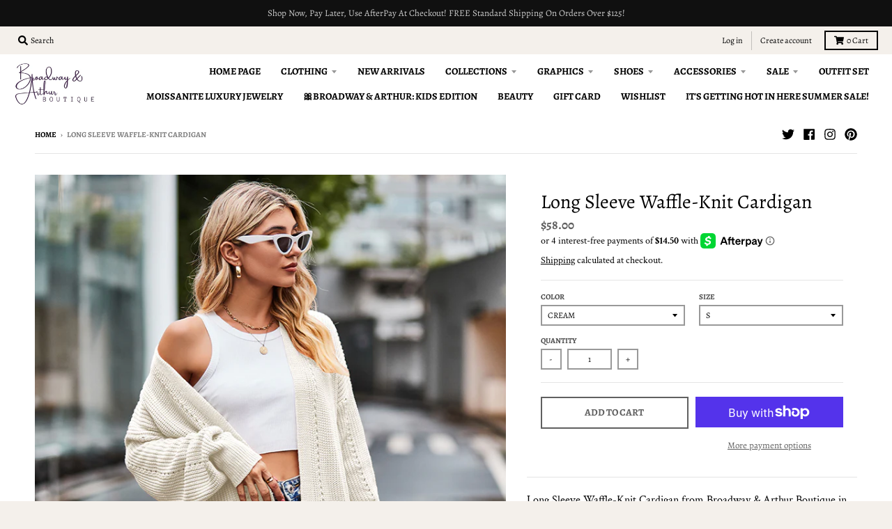

--- FILE ---
content_type: text/html; charset=utf-8
request_url: https://broadwayandarthurboutique.com/products/long-sleeve-waffle-knit-cardigan
body_size: 48283
content:
<!doctype html>
<!--[if IE 8]><html class="no-js lt-ie9" lang="en"> <![endif]-->
<!--[if IE 9 ]><html class="ie9 no-js"> <![endif]-->
<!--[if (gt IE 9)|!(IE)]><!--> <html class="no-js" lang="en"> <!--<![endif]-->
<head>
  <meta charset="utf-8">
  <meta http-equiv="X-UA-Compatible" content="IE=edge,chrome=1">
  <link rel="canonical" href="https://broadwayandarthurboutique.com/products/long-sleeve-waffle-knit-cardigan">
  <meta name="viewport" content="width=device-width,initial-scale=1">
  <meta name="theme-color" content="#606060">
  <link rel="preconnect" href="https://cdn.shopify.com" crossorigin>
  <link rel="preconnect" href="https://fonts.shopifycdn.com" crossorigin>
  <link rel="preconnect" href="https://monorail-edge.shopifysvc.com"><link rel="preload" href="//broadwayandarthurboutique.com/cdn/shop/t/10/assets/theme.scss.css?v=156339459759301459781696103917" as="style">
  <link rel="preload" as="font" href="//broadwayandarthurboutique.com/cdn/fonts/crimson_text/crimsontext_n4.a9a5f5ab47c6f5346e7cd274511a5d08c59fb906.woff2" type="font/woff2" crossorigin><link rel="preload" as="font" href="//broadwayandarthurboutique.com/cdn/fonts/crimson_text/crimsontext_n7.5076cbe6a44b52f4358c84024d5c6b6585f79aea.woff2" type="font/woff2" crossorigin><link rel="preload" as="font" href="//broadwayandarthurboutique.com/cdn/fonts/alegreya/alegreya_n4.9d59d35c9865f13cc7223c9847768350c0c7301a.woff2" type="font/woff2" crossorigin>
  <link rel="preload" as="font" href="//broadwayandarthurboutique.com/cdn/fonts/alegreya/alegreya_n4.9d59d35c9865f13cc7223c9847768350c0c7301a.woff2" type="font/woff2" crossorigin>
  <link rel="preload" href="//broadwayandarthurboutique.com/cdn/shop/t/10/assets/vendor.js?v=33026045185135723151636151586" as="script">
  <link rel="preload" href="//broadwayandarthurboutique.com/cdn/shop/t/10/assets/theme.js?v=120581149167770416661636151583" as="script">
  <link rel="preload" href="//broadwayandarthurboutique.com/cdn/shop/t/10/assets/lazysizes.js?v=145828492262940875591636151581" as="script">

  <style>
    @font-face {
  font-family: "Crimson Text";
  font-weight: 400;
  font-style: normal;
  font-display: swap;
  src: url("//broadwayandarthurboutique.com/cdn/fonts/crimson_text/crimsontext_n4.a9a5f5ab47c6f5346e7cd274511a5d08c59fb906.woff2") format("woff2"),
       url("//broadwayandarthurboutique.com/cdn/fonts/crimson_text/crimsontext_n4.e89f2f0678223181d995b90850b6894b928b2f96.woff") format("woff");
}

@font-face {
  font-family: "Crimson Text";
  font-weight: 700;
  font-style: normal;
  font-display: swap;
  src: url("//broadwayandarthurboutique.com/cdn/fonts/crimson_text/crimsontext_n7.5076cbe6a44b52f4358c84024d5c6b6585f79aea.woff2") format("woff2"),
       url("//broadwayandarthurboutique.com/cdn/fonts/crimson_text/crimsontext_n7.8f5260d5ac57189dddbd2e97988d8f2e202b595b.woff") format("woff");
}

@font-face {
  font-family: "Crimson Text";
  font-weight: 400;
  font-style: italic;
  font-display: swap;
  src: url("//broadwayandarthurboutique.com/cdn/fonts/crimson_text/crimsontext_i4.ea961043037945875bf37df9b6f6bf968be445ba.woff2") format("woff2"),
       url("//broadwayandarthurboutique.com/cdn/fonts/crimson_text/crimsontext_i4.7938dd4c556b9b9430c9ff6e18ae066c8e9db49b.woff") format("woff");
}

@font-face {
  font-family: "Crimson Text";
  font-weight: 700;
  font-style: italic;
  font-display: swap;
  src: url("//broadwayandarthurboutique.com/cdn/fonts/crimson_text/crimsontext_i7.59b5c9ce57c35b127dcd012fffb521c55608d985.woff2") format("woff2"),
       url("//broadwayandarthurboutique.com/cdn/fonts/crimson_text/crimsontext_i7.17faaee45ed99fd118ae07fca5c33c7a095bcb6d.woff") format("woff");
}

@font-face {
  font-family: Alegreya;
  font-weight: 400;
  font-style: normal;
  font-display: swap;
  src: url("//broadwayandarthurboutique.com/cdn/fonts/alegreya/alegreya_n4.9d59d35c9865f13cc7223c9847768350c0c7301a.woff2") format("woff2"),
       url("//broadwayandarthurboutique.com/cdn/fonts/alegreya/alegreya_n4.a883043573688913d15d350b7a40349399b2ef99.woff") format("woff");
}

@font-face {
  font-family: Alegreya;
  font-weight: 400;
  font-style: normal;
  font-display: swap;
  src: url("//broadwayandarthurboutique.com/cdn/fonts/alegreya/alegreya_n4.9d59d35c9865f13cc7223c9847768350c0c7301a.woff2") format("woff2"),
       url("//broadwayandarthurboutique.com/cdn/fonts/alegreya/alegreya_n4.a883043573688913d15d350b7a40349399b2ef99.woff") format("woff");
}

@font-face {
  font-family: Alegreya;
  font-weight: 700;
  font-style: normal;
  font-display: swap;
  src: url("//broadwayandarthurboutique.com/cdn/fonts/alegreya/alegreya_n7.94acea1149930a7b242e750715301e9002cdbb09.woff2") format("woff2"),
       url("//broadwayandarthurboutique.com/cdn/fonts/alegreya/alegreya_n7.44924b4ad31cd43b056fd2b37a197352574886fd.woff") format("woff");
}

</style>
<meta name="google-site-verification" content="5iR9qoY_yrP-LIrnfPZzvU7ayDdKSW5ZxLBOwrkEZzc" /><!-- Avada Size Chart Script -->
 
 <script src="//broadwayandarthurboutique.com/cdn/shop/t/10/assets/size-chart-data.js?v=7844317111109548271640271762" defer="defer"></script>

<script>const AVADA_SC_LAST_UPDATE = 1640271759850</script>





<script>const AVADA_SC = {};
          AVADA_SC.product = {"id":8080084041953,"title":"Long Sleeve Waffle-Knit Cardigan","handle":"long-sleeve-waffle-knit-cardigan","description":"\u003cp\u003eLong Sleeve Waffle-Knit Cardigan from Broadway \u0026amp; Arthur Boutique in Enid, Oklahoma.\u003c\/p\u003e\n\u003cp\u003e\u003cem data-mce-fragment=\"1\"\u003e\u003cstrong data-mce-fragment=\"1\"\u003e**EXCLUSIVELY a part of the \"Worth The Wait\" Collection. Items in this collection are PRE-ORDER ONLY. Expect 10-15 business days for shipping.\u003c\/strong\u003e\u003c\/em\u003e\u003c\/p\u003e\n\u003cul\u003e\n\u003cli\u003ePattern type: Solid\u003c\/li\u003e\n\u003cli\u003eStyle: Fashion\u003c\/li\u003e\n\u003cli\u003eFeatures: Basic style\u003c\/li\u003e\n\u003cli\u003eNeckline: Open front\u003c\/li\u003e\n\u003cli\u003eLength: Regular\u003c\/li\u003e\n\u003cli\u003eSleeve length: Long sleeves\u003c\/li\u003e\n\u003cli\u003eSleeve type: Regular sleeves\u003c\/li\u003e\n\u003cli\u003eMaterial composition: 100% acrylic\u003c\/li\u003e\n\u003cli\u003eStretch: Slightly stretchy\u003c\/li\u003e\n\u003cli\u003eCare instructions: Hand wash or professionally dry clean.\u003c\/li\u003e\n\u003cli\u003eImported\u003c\/li\u003e\n\u003cli\u003eProduct measurements:\u003c\/li\u003e\n\u003c\/ul\u003e\n\u003cp style=\"padding-left: 40px;\"\u003eS:front length 33.9 in, sleeve length 20.3 in, bust 46.8 in\u003c\/p\u003e\n\u003cp style=\"padding-left: 40px;\"\u003eM:front length 34.3 in, sleeve length 20.7 in, bust 48.4 in\u003c\/p\u003e\n\u003cp style=\"padding-left: 40px;\"\u003eL:front length 34.7 in, sleeve length 21.1 in, bust 49.9 in\u003c\/p\u003e\n\u003cp style=\"padding-left: 40px;\"\u003eXL:front length 35.1 in, sleeve length 21.5 in, bust 52.3 in\u003c\/p\u003e","published_at":"2023-08-27T08:00:19-05:00","created_at":"2023-08-25T15:41:07-05:00","vendor":"Unbranded","type":"Cardigans \u0026 Kimonos","tags":["SF Knit","Ship From Overseas","Worth The Wait Collection"],"price":5800,"price_min":5800,"price_max":5800,"available":true,"price_varies":false,"compare_at_price":null,"compare_at_price_min":0,"compare_at_price_max":0,"compare_at_price_varies":false,"variants":[{"id":44036074668257,"title":"Cream \/ S","option1":"Cream","option2":"S","option3":null,"sku":"100100622711711","requires_shipping":true,"taxable":true,"featured_image":{"id":40377197953249,"product_id":8080084041953,"position":1,"created_at":"2023-08-25T15:41:07-05:00","updated_at":"2023-08-25T15:41:07-05:00","alt":null,"width":720,"height":960,"src":"\/\/broadwayandarthurboutique.com\/cdn\/shop\/products\/b12539147f2b4c0abfe121ba367b3a9c-Max.jpg?v=1692996067","variant_ids":[44036074668257,44036074701025,44036074733793,44036074766561]},"available":true,"name":"Long Sleeve Waffle-Knit Cardigan - Cream \/ S","public_title":"Cream \/ S","options":["Cream","S"],"price":5800,"weight":570,"compare_at_price":null,"inventory_management":"shopify","barcode":"100100622711711","featured_media":{"alt":null,"id":32982747250913,"position":1,"preview_image":{"aspect_ratio":0.75,"height":960,"width":720,"src":"\/\/broadwayandarthurboutique.com\/cdn\/shop\/products\/b12539147f2b4c0abfe121ba367b3a9c-Max.jpg?v=1692996067"}},"requires_selling_plan":false,"selling_plan_allocations":[]},{"id":44036074701025,"title":"Cream \/ M","option1":"Cream","option2":"M","option3":null,"sku":"100100622715071","requires_shipping":true,"taxable":true,"featured_image":{"id":40377197953249,"product_id":8080084041953,"position":1,"created_at":"2023-08-25T15:41:07-05:00","updated_at":"2023-08-25T15:41:07-05:00","alt":null,"width":720,"height":960,"src":"\/\/broadwayandarthurboutique.com\/cdn\/shop\/products\/b12539147f2b4c0abfe121ba367b3a9c-Max.jpg?v=1692996067","variant_ids":[44036074668257,44036074701025,44036074733793,44036074766561]},"available":true,"name":"Long Sleeve Waffle-Knit Cardigan - Cream \/ M","public_title":"Cream \/ M","options":["Cream","M"],"price":5800,"weight":570,"compare_at_price":null,"inventory_management":"shopify","barcode":"100100622715071","featured_media":{"alt":null,"id":32982747250913,"position":1,"preview_image":{"aspect_ratio":0.75,"height":960,"width":720,"src":"\/\/broadwayandarthurboutique.com\/cdn\/shop\/products\/b12539147f2b4c0abfe121ba367b3a9c-Max.jpg?v=1692996067"}},"requires_selling_plan":false,"selling_plan_allocations":[]},{"id":44036074733793,"title":"Cream \/ L","option1":"Cream","option2":"L","option3":null,"sku":"100100622714081","requires_shipping":true,"taxable":true,"featured_image":{"id":40377197953249,"product_id":8080084041953,"position":1,"created_at":"2023-08-25T15:41:07-05:00","updated_at":"2023-08-25T15:41:07-05:00","alt":null,"width":720,"height":960,"src":"\/\/broadwayandarthurboutique.com\/cdn\/shop\/products\/b12539147f2b4c0abfe121ba367b3a9c-Max.jpg?v=1692996067","variant_ids":[44036074668257,44036074701025,44036074733793,44036074766561]},"available":true,"name":"Long Sleeve Waffle-Knit Cardigan - Cream \/ L","public_title":"Cream \/ L","options":["Cream","L"],"price":5800,"weight":570,"compare_at_price":null,"inventory_management":"shopify","barcode":"100100622714081","featured_media":{"alt":null,"id":32982747250913,"position":1,"preview_image":{"aspect_ratio":0.75,"height":960,"width":720,"src":"\/\/broadwayandarthurboutique.com\/cdn\/shop\/products\/b12539147f2b4c0abfe121ba367b3a9c-Max.jpg?v=1692996067"}},"requires_selling_plan":false,"selling_plan_allocations":[]},{"id":44036074766561,"title":"Cream \/ XL","option1":"Cream","option2":"XL","option3":null,"sku":"100100622711771","requires_shipping":true,"taxable":true,"featured_image":{"id":40377197953249,"product_id":8080084041953,"position":1,"created_at":"2023-08-25T15:41:07-05:00","updated_at":"2023-08-25T15:41:07-05:00","alt":null,"width":720,"height":960,"src":"\/\/broadwayandarthurboutique.com\/cdn\/shop\/products\/b12539147f2b4c0abfe121ba367b3a9c-Max.jpg?v=1692996067","variant_ids":[44036074668257,44036074701025,44036074733793,44036074766561]},"available":true,"name":"Long Sleeve Waffle-Knit Cardigan - Cream \/ XL","public_title":"Cream \/ XL","options":["Cream","XL"],"price":5800,"weight":570,"compare_at_price":null,"inventory_management":"shopify","barcode":"100100622711771","featured_media":{"alt":null,"id":32982747250913,"position":1,"preview_image":{"aspect_ratio":0.75,"height":960,"width":720,"src":"\/\/broadwayandarthurboutique.com\/cdn\/shop\/products\/b12539147f2b4c0abfe121ba367b3a9c-Max.jpg?v=1692996067"}},"requires_selling_plan":false,"selling_plan_allocations":[]},{"id":44036074799329,"title":"Camel \/ S","option1":"Camel","option2":"S","option3":null,"sku":"100100622714119","requires_shipping":true,"taxable":true,"featured_image":{"id":40377198051553,"product_id":8080084041953,"position":4,"created_at":"2023-08-25T15:41:07-05:00","updated_at":"2023-08-25T15:41:07-05:00","alt":null,"width":720,"height":960,"src":"\/\/broadwayandarthurboutique.com\/cdn\/shop\/products\/85e4b36b44954ad7a29fc389a9d8dad9-Max.jpg?v=1692996067","variant_ids":[44036074799329,44036074832097,44036074864865,44036074897633]},"available":true,"name":"Long Sleeve Waffle-Knit Cardigan - Camel \/ S","public_title":"Camel \/ S","options":["Camel","S"],"price":5800,"weight":570,"compare_at_price":null,"inventory_management":"shopify","barcode":"100100622714119","featured_media":{"alt":null,"id":32982747349217,"position":4,"preview_image":{"aspect_ratio":0.75,"height":960,"width":720,"src":"\/\/broadwayandarthurboutique.com\/cdn\/shop\/products\/85e4b36b44954ad7a29fc389a9d8dad9-Max.jpg?v=1692996067"}},"requires_selling_plan":false,"selling_plan_allocations":[]},{"id":44036074832097,"title":"Camel \/ M","option1":"Camel","option2":"M","option3":null,"sku":"100100622712553","requires_shipping":true,"taxable":true,"featured_image":{"id":40377198051553,"product_id":8080084041953,"position":4,"created_at":"2023-08-25T15:41:07-05:00","updated_at":"2023-08-25T15:41:07-05:00","alt":null,"width":720,"height":960,"src":"\/\/broadwayandarthurboutique.com\/cdn\/shop\/products\/85e4b36b44954ad7a29fc389a9d8dad9-Max.jpg?v=1692996067","variant_ids":[44036074799329,44036074832097,44036074864865,44036074897633]},"available":true,"name":"Long Sleeve Waffle-Knit Cardigan - Camel \/ M","public_title":"Camel \/ M","options":["Camel","M"],"price":5800,"weight":570,"compare_at_price":null,"inventory_management":"shopify","barcode":"100100622712553","featured_media":{"alt":null,"id":32982747349217,"position":4,"preview_image":{"aspect_ratio":0.75,"height":960,"width":720,"src":"\/\/broadwayandarthurboutique.com\/cdn\/shop\/products\/85e4b36b44954ad7a29fc389a9d8dad9-Max.jpg?v=1692996067"}},"requires_selling_plan":false,"selling_plan_allocations":[]},{"id":44036074864865,"title":"Camel \/ L","option1":"Camel","option2":"L","option3":null,"sku":"100100622718577","requires_shipping":true,"taxable":true,"featured_image":{"id":40377198051553,"product_id":8080084041953,"position":4,"created_at":"2023-08-25T15:41:07-05:00","updated_at":"2023-08-25T15:41:07-05:00","alt":null,"width":720,"height":960,"src":"\/\/broadwayandarthurboutique.com\/cdn\/shop\/products\/85e4b36b44954ad7a29fc389a9d8dad9-Max.jpg?v=1692996067","variant_ids":[44036074799329,44036074832097,44036074864865,44036074897633]},"available":true,"name":"Long Sleeve Waffle-Knit Cardigan - Camel \/ L","public_title":"Camel \/ L","options":["Camel","L"],"price":5800,"weight":570,"compare_at_price":null,"inventory_management":"shopify","barcode":"100100622718577","featured_media":{"alt":null,"id":32982747349217,"position":4,"preview_image":{"aspect_ratio":0.75,"height":960,"width":720,"src":"\/\/broadwayandarthurboutique.com\/cdn\/shop\/products\/85e4b36b44954ad7a29fc389a9d8dad9-Max.jpg?v=1692996067"}},"requires_selling_plan":false,"selling_plan_allocations":[]},{"id":44036074897633,"title":"Camel \/ XL","option1":"Camel","option2":"XL","option3":null,"sku":"100100622714060","requires_shipping":true,"taxable":true,"featured_image":{"id":40377198051553,"product_id":8080084041953,"position":4,"created_at":"2023-08-25T15:41:07-05:00","updated_at":"2023-08-25T15:41:07-05:00","alt":null,"width":720,"height":960,"src":"\/\/broadwayandarthurboutique.com\/cdn\/shop\/products\/85e4b36b44954ad7a29fc389a9d8dad9-Max.jpg?v=1692996067","variant_ids":[44036074799329,44036074832097,44036074864865,44036074897633]},"available":true,"name":"Long Sleeve Waffle-Knit Cardigan - Camel \/ XL","public_title":"Camel \/ XL","options":["Camel","XL"],"price":5800,"weight":570,"compare_at_price":null,"inventory_management":"shopify","barcode":"100100622714060","featured_media":{"alt":null,"id":32982747349217,"position":4,"preview_image":{"aspect_ratio":0.75,"height":960,"width":720,"src":"\/\/broadwayandarthurboutique.com\/cdn\/shop\/products\/85e4b36b44954ad7a29fc389a9d8dad9-Max.jpg?v=1692996067"}},"requires_selling_plan":false,"selling_plan_allocations":[]},{"id":44036074930401,"title":"Matcha Green \/ S","option1":"Matcha Green","option2":"S","option3":null,"sku":"100100622718278","requires_shipping":true,"taxable":true,"featured_image":{"id":40377198149857,"product_id":8080084041953,"position":7,"created_at":"2023-08-25T15:41:07-05:00","updated_at":"2023-08-25T15:41:07-05:00","alt":null,"width":720,"height":960,"src":"\/\/broadwayandarthurboutique.com\/cdn\/shop\/products\/e7c5b91b4623446ebb004efbe85b2002-Max.jpg?v=1692996067","variant_ids":[44036074930401,44036074963169,44036074995937,44036075028705]},"available":true,"name":"Long Sleeve Waffle-Knit Cardigan - Matcha Green \/ S","public_title":"Matcha Green \/ S","options":["Matcha Green","S"],"price":5800,"weight":570,"compare_at_price":null,"inventory_management":"shopify","barcode":"100100622718278","featured_media":{"alt":null,"id":32982747447521,"position":7,"preview_image":{"aspect_ratio":0.75,"height":960,"width":720,"src":"\/\/broadwayandarthurboutique.com\/cdn\/shop\/products\/e7c5b91b4623446ebb004efbe85b2002-Max.jpg?v=1692996067"}},"requires_selling_plan":false,"selling_plan_allocations":[]},{"id":44036074963169,"title":"Matcha Green \/ M","option1":"Matcha Green","option2":"M","option3":null,"sku":"100100622717598","requires_shipping":true,"taxable":true,"featured_image":{"id":40377198149857,"product_id":8080084041953,"position":7,"created_at":"2023-08-25T15:41:07-05:00","updated_at":"2023-08-25T15:41:07-05:00","alt":null,"width":720,"height":960,"src":"\/\/broadwayandarthurboutique.com\/cdn\/shop\/products\/e7c5b91b4623446ebb004efbe85b2002-Max.jpg?v=1692996067","variant_ids":[44036074930401,44036074963169,44036074995937,44036075028705]},"available":true,"name":"Long Sleeve Waffle-Knit Cardigan - Matcha Green \/ M","public_title":"Matcha Green \/ M","options":["Matcha Green","M"],"price":5800,"weight":570,"compare_at_price":null,"inventory_management":"shopify","barcode":"100100622717598","featured_media":{"alt":null,"id":32982747447521,"position":7,"preview_image":{"aspect_ratio":0.75,"height":960,"width":720,"src":"\/\/broadwayandarthurboutique.com\/cdn\/shop\/products\/e7c5b91b4623446ebb004efbe85b2002-Max.jpg?v=1692996067"}},"requires_selling_plan":false,"selling_plan_allocations":[]},{"id":44036074995937,"title":"Matcha Green \/ L","option1":"Matcha Green","option2":"L","option3":null,"sku":"100100622713327","requires_shipping":true,"taxable":true,"featured_image":{"id":40377198149857,"product_id":8080084041953,"position":7,"created_at":"2023-08-25T15:41:07-05:00","updated_at":"2023-08-25T15:41:07-05:00","alt":null,"width":720,"height":960,"src":"\/\/broadwayandarthurboutique.com\/cdn\/shop\/products\/e7c5b91b4623446ebb004efbe85b2002-Max.jpg?v=1692996067","variant_ids":[44036074930401,44036074963169,44036074995937,44036075028705]},"available":true,"name":"Long Sleeve Waffle-Knit Cardigan - Matcha Green \/ L","public_title":"Matcha Green \/ L","options":["Matcha Green","L"],"price":5800,"weight":570,"compare_at_price":null,"inventory_management":"shopify","barcode":"100100622713327","featured_media":{"alt":null,"id":32982747447521,"position":7,"preview_image":{"aspect_ratio":0.75,"height":960,"width":720,"src":"\/\/broadwayandarthurboutique.com\/cdn\/shop\/products\/e7c5b91b4623446ebb004efbe85b2002-Max.jpg?v=1692996067"}},"requires_selling_plan":false,"selling_plan_allocations":[]},{"id":44036075028705,"title":"Matcha Green \/ XL","option1":"Matcha Green","option2":"XL","option3":null,"sku":"100100622716777","requires_shipping":true,"taxable":true,"featured_image":{"id":40377198149857,"product_id":8080084041953,"position":7,"created_at":"2023-08-25T15:41:07-05:00","updated_at":"2023-08-25T15:41:07-05:00","alt":null,"width":720,"height":960,"src":"\/\/broadwayandarthurboutique.com\/cdn\/shop\/products\/e7c5b91b4623446ebb004efbe85b2002-Max.jpg?v=1692996067","variant_ids":[44036074930401,44036074963169,44036074995937,44036075028705]},"available":true,"name":"Long Sleeve Waffle-Knit Cardigan - Matcha Green \/ XL","public_title":"Matcha Green \/ XL","options":["Matcha Green","XL"],"price":5800,"weight":570,"compare_at_price":null,"inventory_management":"shopify","barcode":"100100622716777","featured_media":{"alt":null,"id":32982747447521,"position":7,"preview_image":{"aspect_ratio":0.75,"height":960,"width":720,"src":"\/\/broadwayandarthurboutique.com\/cdn\/shop\/products\/e7c5b91b4623446ebb004efbe85b2002-Max.jpg?v=1692996067"}},"requires_selling_plan":false,"selling_plan_allocations":[]},{"id":44036075061473,"title":"Pale Blush \/ S","option1":"Pale Blush","option2":"S","option3":null,"sku":"100100622713862","requires_shipping":true,"taxable":true,"featured_image":{"id":40377198248161,"product_id":8080084041953,"position":10,"created_at":"2023-08-25T15:41:07-05:00","updated_at":"2023-08-25T15:41:07-05:00","alt":null,"width":720,"height":960,"src":"\/\/broadwayandarthurboutique.com\/cdn\/shop\/products\/bf07dee97ba74d359b95cf99deff4294-Max.jpg?v=1692996067","variant_ids":[44036075061473,44036075094241,44036075127009,44036075159777]},"available":true,"name":"Long Sleeve Waffle-Knit Cardigan - Pale Blush \/ S","public_title":"Pale Blush \/ S","options":["Pale Blush","S"],"price":5800,"weight":570,"compare_at_price":null,"inventory_management":"shopify","barcode":"100100622713862","featured_media":{"alt":null,"id":32982747545825,"position":10,"preview_image":{"aspect_ratio":0.75,"height":960,"width":720,"src":"\/\/broadwayandarthurboutique.com\/cdn\/shop\/products\/bf07dee97ba74d359b95cf99deff4294-Max.jpg?v=1692996067"}},"requires_selling_plan":false,"selling_plan_allocations":[]},{"id":44036075094241,"title":"Pale Blush \/ M","option1":"Pale Blush","option2":"M","option3":null,"sku":"100100622719688","requires_shipping":true,"taxable":true,"featured_image":{"id":40377198248161,"product_id":8080084041953,"position":10,"created_at":"2023-08-25T15:41:07-05:00","updated_at":"2023-08-25T15:41:07-05:00","alt":null,"width":720,"height":960,"src":"\/\/broadwayandarthurboutique.com\/cdn\/shop\/products\/bf07dee97ba74d359b95cf99deff4294-Max.jpg?v=1692996067","variant_ids":[44036075061473,44036075094241,44036075127009,44036075159777]},"available":true,"name":"Long Sleeve Waffle-Knit Cardigan - Pale Blush \/ M","public_title":"Pale Blush \/ M","options":["Pale Blush","M"],"price":5800,"weight":570,"compare_at_price":null,"inventory_management":"shopify","barcode":"100100622719688","featured_media":{"alt":null,"id":32982747545825,"position":10,"preview_image":{"aspect_ratio":0.75,"height":960,"width":720,"src":"\/\/broadwayandarthurboutique.com\/cdn\/shop\/products\/bf07dee97ba74d359b95cf99deff4294-Max.jpg?v=1692996067"}},"requires_selling_plan":false,"selling_plan_allocations":[]},{"id":44036075127009,"title":"Pale Blush \/ L","option1":"Pale Blush","option2":"L","option3":null,"sku":"100100622715521","requires_shipping":true,"taxable":true,"featured_image":{"id":40377198248161,"product_id":8080084041953,"position":10,"created_at":"2023-08-25T15:41:07-05:00","updated_at":"2023-08-25T15:41:07-05:00","alt":null,"width":720,"height":960,"src":"\/\/broadwayandarthurboutique.com\/cdn\/shop\/products\/bf07dee97ba74d359b95cf99deff4294-Max.jpg?v=1692996067","variant_ids":[44036075061473,44036075094241,44036075127009,44036075159777]},"available":true,"name":"Long Sleeve Waffle-Knit Cardigan - Pale Blush \/ L","public_title":"Pale Blush \/ L","options":["Pale Blush","L"],"price":5800,"weight":570,"compare_at_price":null,"inventory_management":"shopify","barcode":"100100622715521","featured_media":{"alt":null,"id":32982747545825,"position":10,"preview_image":{"aspect_ratio":0.75,"height":960,"width":720,"src":"\/\/broadwayandarthurboutique.com\/cdn\/shop\/products\/bf07dee97ba74d359b95cf99deff4294-Max.jpg?v=1692996067"}},"requires_selling_plan":false,"selling_plan_allocations":[]},{"id":44036075159777,"title":"Pale Blush \/ XL","option1":"Pale Blush","option2":"XL","option3":null,"sku":"100100622719078","requires_shipping":true,"taxable":true,"featured_image":{"id":40377198248161,"product_id":8080084041953,"position":10,"created_at":"2023-08-25T15:41:07-05:00","updated_at":"2023-08-25T15:41:07-05:00","alt":null,"width":720,"height":960,"src":"\/\/broadwayandarthurboutique.com\/cdn\/shop\/products\/bf07dee97ba74d359b95cf99deff4294-Max.jpg?v=1692996067","variant_ids":[44036075061473,44036075094241,44036075127009,44036075159777]},"available":true,"name":"Long Sleeve Waffle-Knit Cardigan - Pale Blush \/ XL","public_title":"Pale Blush \/ XL","options":["Pale Blush","XL"],"price":5800,"weight":570,"compare_at_price":null,"inventory_management":"shopify","barcode":"100100622719078","featured_media":{"alt":null,"id":32982747545825,"position":10,"preview_image":{"aspect_ratio":0.75,"height":960,"width":720,"src":"\/\/broadwayandarthurboutique.com\/cdn\/shop\/products\/bf07dee97ba74d359b95cf99deff4294-Max.jpg?v=1692996067"}},"requires_selling_plan":false,"selling_plan_allocations":[]}],"images":["\/\/broadwayandarthurboutique.com\/cdn\/shop\/products\/b12539147f2b4c0abfe121ba367b3a9c-Max.jpg?v=1692996067","\/\/broadwayandarthurboutique.com\/cdn\/shop\/products\/fc2baa785ef84754b6f3306a999e3d4f-Max.jpg?v=1692996067","\/\/broadwayandarthurboutique.com\/cdn\/shop\/products\/9358c928408c4f87922be96c4a671067-Max.jpg?v=1692996067","\/\/broadwayandarthurboutique.com\/cdn\/shop\/products\/85e4b36b44954ad7a29fc389a9d8dad9-Max.jpg?v=1692996067","\/\/broadwayandarthurboutique.com\/cdn\/shop\/products\/9fff3525e90b4a4996b69af06286989a-Max.jpg?v=1692996067","\/\/broadwayandarthurboutique.com\/cdn\/shop\/products\/7d36f680c44c4f16bef1a415891b13e6-Max.jpg?v=1692996067","\/\/broadwayandarthurboutique.com\/cdn\/shop\/products\/e7c5b91b4623446ebb004efbe85b2002-Max.jpg?v=1692996067","\/\/broadwayandarthurboutique.com\/cdn\/shop\/products\/d09e9c4aed6a40d7b735b45be1641110-Max.jpg?v=1692996067","\/\/broadwayandarthurboutique.com\/cdn\/shop\/products\/023a9082119b48868f4109a645dd3f77-Max.jpg?v=1692996067","\/\/broadwayandarthurboutique.com\/cdn\/shop\/products\/bf07dee97ba74d359b95cf99deff4294-Max.jpg?v=1692996067","\/\/broadwayandarthurboutique.com\/cdn\/shop\/products\/1a964b0b109441ef93e9ce22e355dd2b-Max.jpg?v=1692996067","\/\/broadwayandarthurboutique.com\/cdn\/shop\/products\/d4447c344812484c86885f10628eb53f-Max.jpg?v=1692996067"],"featured_image":"\/\/broadwayandarthurboutique.com\/cdn\/shop\/products\/b12539147f2b4c0abfe121ba367b3a9c-Max.jpg?v=1692996067","options":["Color","Size"],"media":[{"alt":null,"id":32982747250913,"position":1,"preview_image":{"aspect_ratio":0.75,"height":960,"width":720,"src":"\/\/broadwayandarthurboutique.com\/cdn\/shop\/products\/b12539147f2b4c0abfe121ba367b3a9c-Max.jpg?v=1692996067"},"aspect_ratio":0.75,"height":960,"media_type":"image","src":"\/\/broadwayandarthurboutique.com\/cdn\/shop\/products\/b12539147f2b4c0abfe121ba367b3a9c-Max.jpg?v=1692996067","width":720},{"alt":null,"id":32982747283681,"position":2,"preview_image":{"aspect_ratio":0.75,"height":960,"width":720,"src":"\/\/broadwayandarthurboutique.com\/cdn\/shop\/products\/fc2baa785ef84754b6f3306a999e3d4f-Max.jpg?v=1692996067"},"aspect_ratio":0.75,"height":960,"media_type":"image","src":"\/\/broadwayandarthurboutique.com\/cdn\/shop\/products\/fc2baa785ef84754b6f3306a999e3d4f-Max.jpg?v=1692996067","width":720},{"alt":null,"id":32982747316449,"position":3,"preview_image":{"aspect_ratio":0.75,"height":960,"width":720,"src":"\/\/broadwayandarthurboutique.com\/cdn\/shop\/products\/9358c928408c4f87922be96c4a671067-Max.jpg?v=1692996067"},"aspect_ratio":0.75,"height":960,"media_type":"image","src":"\/\/broadwayandarthurboutique.com\/cdn\/shop\/products\/9358c928408c4f87922be96c4a671067-Max.jpg?v=1692996067","width":720},{"alt":null,"id":32982747349217,"position":4,"preview_image":{"aspect_ratio":0.75,"height":960,"width":720,"src":"\/\/broadwayandarthurboutique.com\/cdn\/shop\/products\/85e4b36b44954ad7a29fc389a9d8dad9-Max.jpg?v=1692996067"},"aspect_ratio":0.75,"height":960,"media_type":"image","src":"\/\/broadwayandarthurboutique.com\/cdn\/shop\/products\/85e4b36b44954ad7a29fc389a9d8dad9-Max.jpg?v=1692996067","width":720},{"alt":null,"id":32982747381985,"position":5,"preview_image":{"aspect_ratio":0.75,"height":960,"width":720,"src":"\/\/broadwayandarthurboutique.com\/cdn\/shop\/products\/9fff3525e90b4a4996b69af06286989a-Max.jpg?v=1692996067"},"aspect_ratio":0.75,"height":960,"media_type":"image","src":"\/\/broadwayandarthurboutique.com\/cdn\/shop\/products\/9fff3525e90b4a4996b69af06286989a-Max.jpg?v=1692996067","width":720},{"alt":null,"id":32982747414753,"position":6,"preview_image":{"aspect_ratio":0.75,"height":960,"width":720,"src":"\/\/broadwayandarthurboutique.com\/cdn\/shop\/products\/7d36f680c44c4f16bef1a415891b13e6-Max.jpg?v=1692996067"},"aspect_ratio":0.75,"height":960,"media_type":"image","src":"\/\/broadwayandarthurboutique.com\/cdn\/shop\/products\/7d36f680c44c4f16bef1a415891b13e6-Max.jpg?v=1692996067","width":720},{"alt":null,"id":32982747447521,"position":7,"preview_image":{"aspect_ratio":0.75,"height":960,"width":720,"src":"\/\/broadwayandarthurboutique.com\/cdn\/shop\/products\/e7c5b91b4623446ebb004efbe85b2002-Max.jpg?v=1692996067"},"aspect_ratio":0.75,"height":960,"media_type":"image","src":"\/\/broadwayandarthurboutique.com\/cdn\/shop\/products\/e7c5b91b4623446ebb004efbe85b2002-Max.jpg?v=1692996067","width":720},{"alt":null,"id":32982747480289,"position":8,"preview_image":{"aspect_ratio":0.75,"height":960,"width":720,"src":"\/\/broadwayandarthurboutique.com\/cdn\/shop\/products\/d09e9c4aed6a40d7b735b45be1641110-Max.jpg?v=1692996067"},"aspect_ratio":0.75,"height":960,"media_type":"image","src":"\/\/broadwayandarthurboutique.com\/cdn\/shop\/products\/d09e9c4aed6a40d7b735b45be1641110-Max.jpg?v=1692996067","width":720},{"alt":null,"id":32982747513057,"position":9,"preview_image":{"aspect_ratio":0.75,"height":960,"width":720,"src":"\/\/broadwayandarthurboutique.com\/cdn\/shop\/products\/023a9082119b48868f4109a645dd3f77-Max.jpg?v=1692996067"},"aspect_ratio":0.75,"height":960,"media_type":"image","src":"\/\/broadwayandarthurboutique.com\/cdn\/shop\/products\/023a9082119b48868f4109a645dd3f77-Max.jpg?v=1692996067","width":720},{"alt":null,"id":32982747545825,"position":10,"preview_image":{"aspect_ratio":0.75,"height":960,"width":720,"src":"\/\/broadwayandarthurboutique.com\/cdn\/shop\/products\/bf07dee97ba74d359b95cf99deff4294-Max.jpg?v=1692996067"},"aspect_ratio":0.75,"height":960,"media_type":"image","src":"\/\/broadwayandarthurboutique.com\/cdn\/shop\/products\/bf07dee97ba74d359b95cf99deff4294-Max.jpg?v=1692996067","width":720},{"alt":null,"id":32982747578593,"position":11,"preview_image":{"aspect_ratio":0.75,"height":960,"width":720,"src":"\/\/broadwayandarthurboutique.com\/cdn\/shop\/products\/1a964b0b109441ef93e9ce22e355dd2b-Max.jpg?v=1692996067"},"aspect_ratio":0.75,"height":960,"media_type":"image","src":"\/\/broadwayandarthurboutique.com\/cdn\/shop\/products\/1a964b0b109441ef93e9ce22e355dd2b-Max.jpg?v=1692996067","width":720},{"alt":null,"id":32982747611361,"position":12,"preview_image":{"aspect_ratio":0.75,"height":960,"width":720,"src":"\/\/broadwayandarthurboutique.com\/cdn\/shop\/products\/d4447c344812484c86885f10628eb53f-Max.jpg?v=1692996067"},"aspect_ratio":0.75,"height":960,"media_type":"image","src":"\/\/broadwayandarthurboutique.com\/cdn\/shop\/products\/d4447c344812484c86885f10628eb53f-Max.jpg?v=1692996067","width":720}],"requires_selling_plan":false,"selling_plan_groups":[],"content":"\u003cp\u003eLong Sleeve Waffle-Knit Cardigan from Broadway \u0026amp; Arthur Boutique in Enid, Oklahoma.\u003c\/p\u003e\n\u003cp\u003e\u003cem data-mce-fragment=\"1\"\u003e\u003cstrong data-mce-fragment=\"1\"\u003e**EXCLUSIVELY a part of the \"Worth The Wait\" Collection. Items in this collection are PRE-ORDER ONLY. Expect 10-15 business days for shipping.\u003c\/strong\u003e\u003c\/em\u003e\u003c\/p\u003e\n\u003cul\u003e\n\u003cli\u003ePattern type: Solid\u003c\/li\u003e\n\u003cli\u003eStyle: Fashion\u003c\/li\u003e\n\u003cli\u003eFeatures: Basic style\u003c\/li\u003e\n\u003cli\u003eNeckline: Open front\u003c\/li\u003e\n\u003cli\u003eLength: Regular\u003c\/li\u003e\n\u003cli\u003eSleeve length: Long sleeves\u003c\/li\u003e\n\u003cli\u003eSleeve type: Regular sleeves\u003c\/li\u003e\n\u003cli\u003eMaterial composition: 100% acrylic\u003c\/li\u003e\n\u003cli\u003eStretch: Slightly stretchy\u003c\/li\u003e\n\u003cli\u003eCare instructions: Hand wash or professionally dry clean.\u003c\/li\u003e\n\u003cli\u003eImported\u003c\/li\u003e\n\u003cli\u003eProduct measurements:\u003c\/li\u003e\n\u003c\/ul\u003e\n\u003cp style=\"padding-left: 40px;\"\u003eS:front length 33.9 in, sleeve length 20.3 in, bust 46.8 in\u003c\/p\u003e\n\u003cp style=\"padding-left: 40px;\"\u003eM:front length 34.3 in, sleeve length 20.7 in, bust 48.4 in\u003c\/p\u003e\n\u003cp style=\"padding-left: 40px;\"\u003eL:front length 34.7 in, sleeve length 21.1 in, bust 49.9 in\u003c\/p\u003e\n\u003cp style=\"padding-left: 40px;\"\u003eXL:front length 35.1 in, sleeve length 21.5 in, bust 52.3 in\u003c\/p\u003e"};
          AVADA_SC.template = "product";
          AVADA_SC.collections = [];
          AVADA_SC.collections.push("")
          
          AVADA_SC.collections.push("402824134881");
          
  </script>
  <!-- /Avada Size Chart Script -->

<title>
    Long Sleeve Waffle-Knit Cardigan &ndash; Broadway &amp; Arthur Boutique 
  </title><meta name="description" content="Long Sleeve Waffle-Knit Cardigan from Broadway &amp;amp; Arthur Boutique in Enid, Oklahoma. **EXCLUSIVELY a part of the &quot;Worth The Wait&quot; Collection. Items in this collection are PRE-ORDER ONLY. Expect 10-15 business days for shipping. Pattern type: Solid Style: Fashion Features: Basic style Neckline: Open front Length: Reg"><meta property="og:site_name" content="Broadway &amp; Arthur Boutique ">
<meta property="og:url" content="https://broadwayandarthurboutique.com/products/long-sleeve-waffle-knit-cardigan">
<meta property="og:title" content="Long Sleeve Waffle-Knit Cardigan">
<meta property="og:type" content="product">
<meta property="og:description" content="Long Sleeve Waffle-Knit Cardigan from Broadway &amp;amp; Arthur Boutique in Enid, Oklahoma. **EXCLUSIVELY a part of the &quot;Worth The Wait&quot; Collection. Items in this collection are PRE-ORDER ONLY. Expect 10-15 business days for shipping. Pattern type: Solid Style: Fashion Features: Basic style Neckline: Open front Length: Reg"><meta property="product:availability" content="instock">
  <meta property="product:price:amount" content="58.00">
  <meta property="product:price:currency" content="USD"><meta property="og:image" content="http://broadwayandarthurboutique.com/cdn/shop/products/b12539147f2b4c0abfe121ba367b3a9c-Max_1200x1200.jpg?v=1692996067">
      <meta property="og:image:secure_url" content="https://broadwayandarthurboutique.com/cdn/shop/products/b12539147f2b4c0abfe121ba367b3a9c-Max_1200x1200.jpg?v=1692996067">
      <meta property="og:image:width" content="720">
      <meta property="og:image:height" content="960"><meta property="og:image" content="http://broadwayandarthurboutique.com/cdn/shop/products/fc2baa785ef84754b6f3306a999e3d4f-Max_1200x1200.jpg?v=1692996067">
      <meta property="og:image:secure_url" content="https://broadwayandarthurboutique.com/cdn/shop/products/fc2baa785ef84754b6f3306a999e3d4f-Max_1200x1200.jpg?v=1692996067">
      <meta property="og:image:width" content="720">
      <meta property="og:image:height" content="960"><meta property="og:image" content="http://broadwayandarthurboutique.com/cdn/shop/products/9358c928408c4f87922be96c4a671067-Max_1200x1200.jpg?v=1692996067">
      <meta property="og:image:secure_url" content="https://broadwayandarthurboutique.com/cdn/shop/products/9358c928408c4f87922be96c4a671067-Max_1200x1200.jpg?v=1692996067">
      <meta property="og:image:width" content="720">
      <meta property="og:image:height" content="960"><meta name="twitter:site" content="@arthur_boutique">
<meta name="twitter:card" content="summary_large_image">
<meta name="twitter:title" content="Long Sleeve Waffle-Knit Cardigan">
<meta name="twitter:description" content="Long Sleeve Waffle-Knit Cardigan from Broadway &amp;amp; Arthur Boutique in Enid, Oklahoma. **EXCLUSIVELY a part of the &quot;Worth The Wait&quot; Collection. Items in this collection are PRE-ORDER ONLY. Expect 10-15 business days for shipping. Pattern type: Solid Style: Fashion Features: Basic style Neckline: Open front Length: Reg">
<style>
  :root {
    --color-body-text: #000000;
    --color-body: #ffffff;
    --color-bg: #ffffff;
  }
</style>
<link href="//broadwayandarthurboutique.com/cdn/shop/t/10/assets/theme.scss.css?v=156339459759301459781696103917" rel="stylesheet" type="text/css" media="all" /><script type="text/javascript">
    window.lazySizesConfig = window.lazySizesConfig || {};
    window.lazySizesConfig.loadMode = 1;
  </script>
  <!--[if (gt IE 9)|!(IE)]><!--><script src="//broadwayandarthurboutique.com/cdn/shop/t/10/assets/lazysizes.js?v=145828492262940875591636151581" async="async"></script><!--<![endif]-->
  <!--[if lte IE 9]><script src="//broadwayandarthurboutique.com/cdn/shop/t/10/assets/lazysizes.js?v=145828492262940875591636151581"></script><![endif]--><script>
    window.StyleHatch = window.StyleHatch || {};
    StyleHatch.Strings = {
      instagramAddToken: "Add your Instagram access token.",
      instagramInvalidToken: "The Instagram access token is invalid. Check to make sure you added the complete token.",
      instagramRateLimitToken: "Your store is currently over Instagram\u0026#39;s rate limit. Contact Style Hatch support for details.",
      addToCart: "Add to Cart",
      preOrder: "Pre-Order",
      soldOut: "Sold Out",
      addressError: "Error looking up that address",
      addressNoResults: "No results for that address",
      addressQueryLimit: "You have exceeded the Google API usage limit. Consider upgrading to a \u003ca href=\"https:\/\/developers.google.com\/maps\/premium\/usage-limits\"\u003ePremium Plan\u003c\/a\u003e.",
      authError: "There was a problem authenticating your Google Maps account.",
      agreeNotice: "You must agree with the terms and conditions of sales to check out.",
      unitPrice: "Unit price",
      unitPriceSeparator: "per"
    }
    window.theme = window.theme || {};
    window.theme.info = { name: "District" };
    StyleHatch.currencyFormat = "${{amount}}";
    StyleHatch.ajaxCartEnable = true;
    StyleHatch.cartData = {"note":null,"attributes":{},"original_total_price":0,"total_price":0,"total_discount":0,"total_weight":0.0,"item_count":0,"items":[],"requires_shipping":false,"currency":"USD","items_subtotal_price":0,"cart_level_discount_applications":[],"checkout_charge_amount":0};
    StyleHatch.routes = {
      root_url: '/',
      account_url: '/account',
      account_login_url: '/account/login',
      account_logout_url: '/account/logout',
      account_recover_url: '/account/recover',
      account_register_url: '/account/register',
      account_addresses_url: '/account/addresses',
      collections_url: '/collections',
      all_products_collection_url: '/collections/all',
      search_url: '/search',
      cart_url: '/cart',
      cart_add_url: '/cart/add',
      cart_change_url: '/cart/change',
      cart_clear_url: '/cart/clear',
      product_recommendations_url: '/recommendations/products'
    };
    // Post defer
    window.addEventListener('DOMContentLoaded', function() {
      (function( $ ) {})(jq223);
    });
    document.documentElement.className = document.documentElement.className.replace('no-js', 'js');
  </script>
  <!--[if (gt IE 9)|!(IE)]><!--><script src="//broadwayandarthurboutique.com/cdn/shop/t/10/assets/vendor.js?v=33026045185135723151636151586" defer="defer"></script><!--<![endif]-->
  <!--[if lte IE 9]><script src="//broadwayandarthurboutique.com/cdn/shop/t/10/assets/vendor.js?v=33026045185135723151636151586"></script><![endif]-->
  <!--[if (gt IE 9)|!(IE)]><!--><script src="//broadwayandarthurboutique.com/cdn/shop/t/10/assets/theme.js?v=120581149167770416661636151583" defer="defer"></script><!--<![endif]-->
  <!--[if lte IE 9]><script src="//broadwayandarthurboutique.com/cdn/shop/t/10/assets/theme.js?v=120581149167770416661636151583"></script><![endif]-->
  <script>window.performance && window.performance.mark && window.performance.mark('shopify.content_for_header.start');</script><meta name="google-site-verification" content="5iR9qoY_yrP-LIrnfPZzvU7ayDdKSW5ZxLBOwrkEZzc">
<meta name="facebook-domain-verification" content="qdoyxnozrkj44maahzzn763s37jj02">
<meta name="facebook-domain-verification" content="q57ft2hracp4xyz64gh31sj261x6io">
<meta name="google-site-verification" content="TfJ-q3JlhWpVYYzUw_-FRKakwLNCWwBSi79tYya-RE0">
<meta id="shopify-digital-wallet" name="shopify-digital-wallet" content="/60826812641/digital_wallets/dialog">
<meta name="shopify-checkout-api-token" content="1c51f2c4959037e7bcc0d827b8f5a992">
<meta id="in-context-paypal-metadata" data-shop-id="60826812641" data-venmo-supported="false" data-environment="production" data-locale="en_US" data-paypal-v4="true" data-currency="USD">
<link rel="alternate" type="application/json+oembed" href="https://broadwayandarthurboutique.com/products/long-sleeve-waffle-knit-cardigan.oembed">
<script async="async" src="/checkouts/internal/preloads.js?locale=en-US"></script>
<link rel="preconnect" href="https://shop.app" crossorigin="anonymous">
<script async="async" src="https://shop.app/checkouts/internal/preloads.js?locale=en-US&shop_id=60826812641" crossorigin="anonymous"></script>
<script id="apple-pay-shop-capabilities" type="application/json">{"shopId":60826812641,"countryCode":"US","currencyCode":"USD","merchantCapabilities":["supports3DS"],"merchantId":"gid:\/\/shopify\/Shop\/60826812641","merchantName":"Broadway \u0026 Arthur Boutique ","requiredBillingContactFields":["postalAddress","email","phone"],"requiredShippingContactFields":["postalAddress","email","phone"],"shippingType":"shipping","supportedNetworks":["visa","masterCard","amex","discover","elo","jcb"],"total":{"type":"pending","label":"Broadway \u0026 Arthur Boutique ","amount":"1.00"},"shopifyPaymentsEnabled":true,"supportsSubscriptions":true}</script>
<script id="shopify-features" type="application/json">{"accessToken":"1c51f2c4959037e7bcc0d827b8f5a992","betas":["rich-media-storefront-analytics"],"domain":"broadwayandarthurboutique.com","predictiveSearch":true,"shopId":60826812641,"locale":"en"}</script>
<script>var Shopify = Shopify || {};
Shopify.shop = "broadway-arthur-boutique.myshopify.com";
Shopify.locale = "en";
Shopify.currency = {"active":"USD","rate":"1.0"};
Shopify.country = "US";
Shopify.theme = {"name":"District","id":128642154721,"schema_name":"District","schema_version":"3.10.2","theme_store_id":735,"role":"main"};
Shopify.theme.handle = "null";
Shopify.theme.style = {"id":null,"handle":null};
Shopify.cdnHost = "broadwayandarthurboutique.com/cdn";
Shopify.routes = Shopify.routes || {};
Shopify.routes.root = "/";</script>
<script type="module">!function(o){(o.Shopify=o.Shopify||{}).modules=!0}(window);</script>
<script>!function(o){function n(){var o=[];function n(){o.push(Array.prototype.slice.apply(arguments))}return n.q=o,n}var t=o.Shopify=o.Shopify||{};t.loadFeatures=n(),t.autoloadFeatures=n()}(window);</script>
<script>
  window.ShopifyPay = window.ShopifyPay || {};
  window.ShopifyPay.apiHost = "shop.app\/pay";
  window.ShopifyPay.redirectState = null;
</script>
<script id="shop-js-analytics" type="application/json">{"pageType":"product"}</script>
<script defer="defer" async type="module" src="//broadwayandarthurboutique.com/cdn/shopifycloud/shop-js/modules/v2/client.init-shop-cart-sync_IZsNAliE.en.esm.js"></script>
<script defer="defer" async type="module" src="//broadwayandarthurboutique.com/cdn/shopifycloud/shop-js/modules/v2/chunk.common_0OUaOowp.esm.js"></script>
<script type="module">
  await import("//broadwayandarthurboutique.com/cdn/shopifycloud/shop-js/modules/v2/client.init-shop-cart-sync_IZsNAliE.en.esm.js");
await import("//broadwayandarthurboutique.com/cdn/shopifycloud/shop-js/modules/v2/chunk.common_0OUaOowp.esm.js");

  window.Shopify.SignInWithShop?.initShopCartSync?.({"fedCMEnabled":true,"windoidEnabled":true});

</script>
<script defer="defer" async type="module" src="//broadwayandarthurboutique.com/cdn/shopifycloud/shop-js/modules/v2/client.payment-terms_CNlwjfZz.en.esm.js"></script>
<script defer="defer" async type="module" src="//broadwayandarthurboutique.com/cdn/shopifycloud/shop-js/modules/v2/chunk.common_0OUaOowp.esm.js"></script>
<script defer="defer" async type="module" src="//broadwayandarthurboutique.com/cdn/shopifycloud/shop-js/modules/v2/chunk.modal_CGo_dVj3.esm.js"></script>
<script type="module">
  await import("//broadwayandarthurboutique.com/cdn/shopifycloud/shop-js/modules/v2/client.payment-terms_CNlwjfZz.en.esm.js");
await import("//broadwayandarthurboutique.com/cdn/shopifycloud/shop-js/modules/v2/chunk.common_0OUaOowp.esm.js");
await import("//broadwayandarthurboutique.com/cdn/shopifycloud/shop-js/modules/v2/chunk.modal_CGo_dVj3.esm.js");

  
</script>
<script>
  window.Shopify = window.Shopify || {};
  if (!window.Shopify.featureAssets) window.Shopify.featureAssets = {};
  window.Shopify.featureAssets['shop-js'] = {"shop-cart-sync":["modules/v2/client.shop-cart-sync_DLOhI_0X.en.esm.js","modules/v2/chunk.common_0OUaOowp.esm.js"],"init-fed-cm":["modules/v2/client.init-fed-cm_C6YtU0w6.en.esm.js","modules/v2/chunk.common_0OUaOowp.esm.js"],"shop-button":["modules/v2/client.shop-button_BCMx7GTG.en.esm.js","modules/v2/chunk.common_0OUaOowp.esm.js"],"shop-cash-offers":["modules/v2/client.shop-cash-offers_BT26qb5j.en.esm.js","modules/v2/chunk.common_0OUaOowp.esm.js","modules/v2/chunk.modal_CGo_dVj3.esm.js"],"init-windoid":["modules/v2/client.init-windoid_B9PkRMql.en.esm.js","modules/v2/chunk.common_0OUaOowp.esm.js"],"init-shop-email-lookup-coordinator":["modules/v2/client.init-shop-email-lookup-coordinator_DZkqjsbU.en.esm.js","modules/v2/chunk.common_0OUaOowp.esm.js"],"shop-toast-manager":["modules/v2/client.shop-toast-manager_Di2EnuM7.en.esm.js","modules/v2/chunk.common_0OUaOowp.esm.js"],"shop-login-button":["modules/v2/client.shop-login-button_BtqW_SIO.en.esm.js","modules/v2/chunk.common_0OUaOowp.esm.js","modules/v2/chunk.modal_CGo_dVj3.esm.js"],"avatar":["modules/v2/client.avatar_BTnouDA3.en.esm.js"],"pay-button":["modules/v2/client.pay-button_CWa-C9R1.en.esm.js","modules/v2/chunk.common_0OUaOowp.esm.js"],"init-shop-cart-sync":["modules/v2/client.init-shop-cart-sync_IZsNAliE.en.esm.js","modules/v2/chunk.common_0OUaOowp.esm.js"],"init-customer-accounts":["modules/v2/client.init-customer-accounts_DenGwJTU.en.esm.js","modules/v2/client.shop-login-button_BtqW_SIO.en.esm.js","modules/v2/chunk.common_0OUaOowp.esm.js","modules/v2/chunk.modal_CGo_dVj3.esm.js"],"init-shop-for-new-customer-accounts":["modules/v2/client.init-shop-for-new-customer-accounts_JdHXxpS9.en.esm.js","modules/v2/client.shop-login-button_BtqW_SIO.en.esm.js","modules/v2/chunk.common_0OUaOowp.esm.js","modules/v2/chunk.modal_CGo_dVj3.esm.js"],"init-customer-accounts-sign-up":["modules/v2/client.init-customer-accounts-sign-up_D6__K_p8.en.esm.js","modules/v2/client.shop-login-button_BtqW_SIO.en.esm.js","modules/v2/chunk.common_0OUaOowp.esm.js","modules/v2/chunk.modal_CGo_dVj3.esm.js"],"checkout-modal":["modules/v2/client.checkout-modal_C_ZQDY6s.en.esm.js","modules/v2/chunk.common_0OUaOowp.esm.js","modules/v2/chunk.modal_CGo_dVj3.esm.js"],"shop-follow-button":["modules/v2/client.shop-follow-button_XetIsj8l.en.esm.js","modules/v2/chunk.common_0OUaOowp.esm.js","modules/v2/chunk.modal_CGo_dVj3.esm.js"],"lead-capture":["modules/v2/client.lead-capture_DvA72MRN.en.esm.js","modules/v2/chunk.common_0OUaOowp.esm.js","modules/v2/chunk.modal_CGo_dVj3.esm.js"],"shop-login":["modules/v2/client.shop-login_ClXNxyh6.en.esm.js","modules/v2/chunk.common_0OUaOowp.esm.js","modules/v2/chunk.modal_CGo_dVj3.esm.js"],"payment-terms":["modules/v2/client.payment-terms_CNlwjfZz.en.esm.js","modules/v2/chunk.common_0OUaOowp.esm.js","modules/v2/chunk.modal_CGo_dVj3.esm.js"]};
</script>
<script>(function() {
  var isLoaded = false;
  function asyncLoad() {
    if (isLoaded) return;
    isLoaded = true;
    var urls = ["\/\/swymv3free-01.azureedge.net\/code\/swym-shopify.js?shop=broadway-arthur-boutique.myshopify.com","https:\/\/sdk.vyrl.co\/loaders\/1\/online_store.js?shop=broadway-arthur-boutique.myshopify.com","\/\/cdn.shopify.com\/proxy\/2adb59f1408425e7a5696032f0ed426761eaab58a7054c3dc95f26002b821665\/api.goaffpro.com\/loader.js?shop=broadway-arthur-boutique.myshopify.com\u0026sp-cache-control=cHVibGljLCBtYXgtYWdlPTkwMA","https:\/\/size-guides.esc-apps-cdn.com\/1739200783-app.broadway-arthur-boutique.myshopify.com.js?shop=broadway-arthur-boutique.myshopify.com"];
    for (var i = 0; i < urls.length; i++) {
      var s = document.createElement('script');
      s.type = 'text/javascript';
      s.async = true;
      s.src = urls[i];
      var x = document.getElementsByTagName('script')[0];
      x.parentNode.insertBefore(s, x);
    }
  };
  if(window.attachEvent) {
    window.attachEvent('onload', asyncLoad);
  } else {
    window.addEventListener('load', asyncLoad, false);
  }
})();</script>
<script id="__st">var __st={"a":60826812641,"offset":-21600,"reqid":"0bdf35ec-2f4c-49dc-9f9d-307599e7d289-1768523276","pageurl":"broadwayandarthurboutique.com\/products\/long-sleeve-waffle-knit-cardigan","u":"c10d7178122c","p":"product","rtyp":"product","rid":8080084041953};</script>
<script>window.ShopifyPaypalV4VisibilityTracking = true;</script>
<script id="captcha-bootstrap">!function(){'use strict';const t='contact',e='account',n='new_comment',o=[[t,t],['blogs',n],['comments',n],[t,'customer']],c=[[e,'customer_login'],[e,'guest_login'],[e,'recover_customer_password'],[e,'create_customer']],r=t=>t.map((([t,e])=>`form[action*='/${t}']:not([data-nocaptcha='true']) input[name='form_type'][value='${e}']`)).join(','),a=t=>()=>t?[...document.querySelectorAll(t)].map((t=>t.form)):[];function s(){const t=[...o],e=r(t);return a(e)}const i='password',u='form_key',d=['recaptcha-v3-token','g-recaptcha-response','h-captcha-response',i],f=()=>{try{return window.sessionStorage}catch{return}},m='__shopify_v',_=t=>t.elements[u];function p(t,e,n=!1){try{const o=window.sessionStorage,c=JSON.parse(o.getItem(e)),{data:r}=function(t){const{data:e,action:n}=t;return t[m]||n?{data:e,action:n}:{data:t,action:n}}(c);for(const[e,n]of Object.entries(r))t.elements[e]&&(t.elements[e].value=n);n&&o.removeItem(e)}catch(o){console.error('form repopulation failed',{error:o})}}const l='form_type',E='cptcha';function T(t){t.dataset[E]=!0}const w=window,h=w.document,L='Shopify',v='ce_forms',y='captcha';let A=!1;((t,e)=>{const n=(g='f06e6c50-85a8-45c8-87d0-21a2b65856fe',I='https://cdn.shopify.com/shopifycloud/storefront-forms-hcaptcha/ce_storefront_forms_captcha_hcaptcha.v1.5.2.iife.js',D={infoText:'Protected by hCaptcha',privacyText:'Privacy',termsText:'Terms'},(t,e,n)=>{const o=w[L][v],c=o.bindForm;if(c)return c(t,g,e,D).then(n);var r;o.q.push([[t,g,e,D],n]),r=I,A||(h.body.append(Object.assign(h.createElement('script'),{id:'captcha-provider',async:!0,src:r})),A=!0)});var g,I,D;w[L]=w[L]||{},w[L][v]=w[L][v]||{},w[L][v].q=[],w[L][y]=w[L][y]||{},w[L][y].protect=function(t,e){n(t,void 0,e),T(t)},Object.freeze(w[L][y]),function(t,e,n,w,h,L){const[v,y,A,g]=function(t,e,n){const i=e?o:[],u=t?c:[],d=[...i,...u],f=r(d),m=r(i),_=r(d.filter((([t,e])=>n.includes(e))));return[a(f),a(m),a(_),s()]}(w,h,L),I=t=>{const e=t.target;return e instanceof HTMLFormElement?e:e&&e.form},D=t=>v().includes(t);t.addEventListener('submit',(t=>{const e=I(t);if(!e)return;const n=D(e)&&!e.dataset.hcaptchaBound&&!e.dataset.recaptchaBound,o=_(e),c=g().includes(e)&&(!o||!o.value);(n||c)&&t.preventDefault(),c&&!n&&(function(t){try{if(!f())return;!function(t){const e=f();if(!e)return;const n=_(t);if(!n)return;const o=n.value;o&&e.removeItem(o)}(t);const e=Array.from(Array(32),(()=>Math.random().toString(36)[2])).join('');!function(t,e){_(t)||t.append(Object.assign(document.createElement('input'),{type:'hidden',name:u})),t.elements[u].value=e}(t,e),function(t,e){const n=f();if(!n)return;const o=[...t.querySelectorAll(`input[type='${i}']`)].map((({name:t})=>t)),c=[...d,...o],r={};for(const[a,s]of new FormData(t).entries())c.includes(a)||(r[a]=s);n.setItem(e,JSON.stringify({[m]:1,action:t.action,data:r}))}(t,e)}catch(e){console.error('failed to persist form',e)}}(e),e.submit())}));const S=(t,e)=>{t&&!t.dataset[E]&&(n(t,e.some((e=>e===t))),T(t))};for(const o of['focusin','change'])t.addEventListener(o,(t=>{const e=I(t);D(e)&&S(e,y())}));const B=e.get('form_key'),M=e.get(l),P=B&&M;t.addEventListener('DOMContentLoaded',(()=>{const t=y();if(P)for(const e of t)e.elements[l].value===M&&p(e,B);[...new Set([...A(),...v().filter((t=>'true'===t.dataset.shopifyCaptcha))])].forEach((e=>S(e,t)))}))}(h,new URLSearchParams(w.location.search),n,t,e,['guest_login'])})(!0,!0)}();</script>
<script integrity="sha256-4kQ18oKyAcykRKYeNunJcIwy7WH5gtpwJnB7kiuLZ1E=" data-source-attribution="shopify.loadfeatures" defer="defer" src="//broadwayandarthurboutique.com/cdn/shopifycloud/storefront/assets/storefront/load_feature-a0a9edcb.js" crossorigin="anonymous"></script>
<script crossorigin="anonymous" defer="defer" src="//broadwayandarthurboutique.com/cdn/shopifycloud/storefront/assets/shopify_pay/storefront-65b4c6d7.js?v=20250812"></script>
<script data-source-attribution="shopify.dynamic_checkout.dynamic.init">var Shopify=Shopify||{};Shopify.PaymentButton=Shopify.PaymentButton||{isStorefrontPortableWallets:!0,init:function(){window.Shopify.PaymentButton.init=function(){};var t=document.createElement("script");t.src="https://broadwayandarthurboutique.com/cdn/shopifycloud/portable-wallets/latest/portable-wallets.en.js",t.type="module",document.head.appendChild(t)}};
</script>
<script data-source-attribution="shopify.dynamic_checkout.buyer_consent">
  function portableWalletsHideBuyerConsent(e){var t=document.getElementById("shopify-buyer-consent"),n=document.getElementById("shopify-subscription-policy-button");t&&n&&(t.classList.add("hidden"),t.setAttribute("aria-hidden","true"),n.removeEventListener("click",e))}function portableWalletsShowBuyerConsent(e){var t=document.getElementById("shopify-buyer-consent"),n=document.getElementById("shopify-subscription-policy-button");t&&n&&(t.classList.remove("hidden"),t.removeAttribute("aria-hidden"),n.addEventListener("click",e))}window.Shopify?.PaymentButton&&(window.Shopify.PaymentButton.hideBuyerConsent=portableWalletsHideBuyerConsent,window.Shopify.PaymentButton.showBuyerConsent=portableWalletsShowBuyerConsent);
</script>
<script>
  function portableWalletsCleanup(e){e&&e.src&&console.error("Failed to load portable wallets script "+e.src);var t=document.querySelectorAll("shopify-accelerated-checkout .shopify-payment-button__skeleton, shopify-accelerated-checkout-cart .wallet-cart-button__skeleton"),e=document.getElementById("shopify-buyer-consent");for(let e=0;e<t.length;e++)t[e].remove();e&&e.remove()}function portableWalletsNotLoadedAsModule(e){e instanceof ErrorEvent&&"string"==typeof e.message&&e.message.includes("import.meta")&&"string"==typeof e.filename&&e.filename.includes("portable-wallets")&&(window.removeEventListener("error",portableWalletsNotLoadedAsModule),window.Shopify.PaymentButton.failedToLoad=e,"loading"===document.readyState?document.addEventListener("DOMContentLoaded",window.Shopify.PaymentButton.init):window.Shopify.PaymentButton.init())}window.addEventListener("error",portableWalletsNotLoadedAsModule);
</script>

<script type="module" src="https://broadwayandarthurboutique.com/cdn/shopifycloud/portable-wallets/latest/portable-wallets.en.js" onError="portableWalletsCleanup(this)" crossorigin="anonymous"></script>
<script nomodule>
  document.addEventListener("DOMContentLoaded", portableWalletsCleanup);
</script>

<link id="shopify-accelerated-checkout-styles" rel="stylesheet" media="screen" href="https://broadwayandarthurboutique.com/cdn/shopifycloud/portable-wallets/latest/accelerated-checkout-backwards-compat.css" crossorigin="anonymous">
<style id="shopify-accelerated-checkout-cart">
        #shopify-buyer-consent {
  margin-top: 1em;
  display: inline-block;
  width: 100%;
}

#shopify-buyer-consent.hidden {
  display: none;
}

#shopify-subscription-policy-button {
  background: none;
  border: none;
  padding: 0;
  text-decoration: underline;
  font-size: inherit;
  cursor: pointer;
}

#shopify-subscription-policy-button::before {
  box-shadow: none;
}

      </style>

<script>window.performance && window.performance.mark && window.performance.mark('shopify.content_for_header.end');</script>
<!-- BEGIN app block: shopify://apps/klaviyo-email-marketing-sms/blocks/klaviyo-onsite-embed/2632fe16-c075-4321-a88b-50b567f42507 -->












  <script async src="https://static.klaviyo.com/onsite/js/WsHcts/klaviyo.js?company_id=WsHcts"></script>
  <script>!function(){if(!window.klaviyo){window._klOnsite=window._klOnsite||[];try{window.klaviyo=new Proxy({},{get:function(n,i){return"push"===i?function(){var n;(n=window._klOnsite).push.apply(n,arguments)}:function(){for(var n=arguments.length,o=new Array(n),w=0;w<n;w++)o[w]=arguments[w];var t="function"==typeof o[o.length-1]?o.pop():void 0,e=new Promise((function(n){window._klOnsite.push([i].concat(o,[function(i){t&&t(i),n(i)}]))}));return e}}})}catch(n){window.klaviyo=window.klaviyo||[],window.klaviyo.push=function(){var n;(n=window._klOnsite).push.apply(n,arguments)}}}}();</script>

  
    <script id="viewed_product">
      if (item == null) {
        var _learnq = _learnq || [];

        var MetafieldReviews = null
        var MetafieldYotpoRating = null
        var MetafieldYotpoCount = null
        var MetafieldLooxRating = null
        var MetafieldLooxCount = null
        var okendoProduct = null
        var okendoProductReviewCount = null
        var okendoProductReviewAverageValue = null
        try {
          // The following fields are used for Customer Hub recently viewed in order to add reviews.
          // This information is not part of __kla_viewed. Instead, it is part of __kla_viewed_reviewed_items
          MetafieldReviews = {};
          MetafieldYotpoRating = null
          MetafieldYotpoCount = null
          MetafieldLooxRating = null
          MetafieldLooxCount = null

          okendoProduct = null
          // If the okendo metafield is not legacy, it will error, which then requires the new json formatted data
          if (okendoProduct && 'error' in okendoProduct) {
            okendoProduct = null
          }
          okendoProductReviewCount = okendoProduct ? okendoProduct.reviewCount : null
          okendoProductReviewAverageValue = okendoProduct ? okendoProduct.reviewAverageValue : null
        } catch (error) {
          console.error('Error in Klaviyo onsite reviews tracking:', error);
        }

        var item = {
          Name: "Long Sleeve Waffle-Knit Cardigan",
          ProductID: 8080084041953,
          Categories: ["Worth The Wait"],
          ImageURL: "https://broadwayandarthurboutique.com/cdn/shop/products/b12539147f2b4c0abfe121ba367b3a9c-Max_grande.jpg?v=1692996067",
          URL: "https://broadwayandarthurboutique.com/products/long-sleeve-waffle-knit-cardigan",
          Brand: "Unbranded",
          Price: "$58.00",
          Value: "58.00",
          CompareAtPrice: "$0.00"
        };
        _learnq.push(['track', 'Viewed Product', item]);
        _learnq.push(['trackViewedItem', {
          Title: item.Name,
          ItemId: item.ProductID,
          Categories: item.Categories,
          ImageUrl: item.ImageURL,
          Url: item.URL,
          Metadata: {
            Brand: item.Brand,
            Price: item.Price,
            Value: item.Value,
            CompareAtPrice: item.CompareAtPrice
          },
          metafields:{
            reviews: MetafieldReviews,
            yotpo:{
              rating: MetafieldYotpoRating,
              count: MetafieldYotpoCount,
            },
            loox:{
              rating: MetafieldLooxRating,
              count: MetafieldLooxCount,
            },
            okendo: {
              rating: okendoProductReviewAverageValue,
              count: okendoProductReviewCount,
            }
          }
        }]);
      }
    </script>
  




  <script>
    window.klaviyoReviewsProductDesignMode = false
  </script>







<!-- END app block --><link href="https://monorail-edge.shopifysvc.com" rel="dns-prefetch">
<script>(function(){if ("sendBeacon" in navigator && "performance" in window) {try {var session_token_from_headers = performance.getEntriesByType('navigation')[0].serverTiming.find(x => x.name == '_s').description;} catch {var session_token_from_headers = undefined;}var session_cookie_matches = document.cookie.match(/_shopify_s=([^;]*)/);var session_token_from_cookie = session_cookie_matches && session_cookie_matches.length === 2 ? session_cookie_matches[1] : "";var session_token = session_token_from_headers || session_token_from_cookie || "";function handle_abandonment_event(e) {var entries = performance.getEntries().filter(function(entry) {return /monorail-edge.shopifysvc.com/.test(entry.name);});if (!window.abandonment_tracked && entries.length === 0) {window.abandonment_tracked = true;var currentMs = Date.now();var navigation_start = performance.timing.navigationStart;var payload = {shop_id: 60826812641,url: window.location.href,navigation_start,duration: currentMs - navigation_start,session_token,page_type: "product"};window.navigator.sendBeacon("https://monorail-edge.shopifysvc.com/v1/produce", JSON.stringify({schema_id: "online_store_buyer_site_abandonment/1.1",payload: payload,metadata: {event_created_at_ms: currentMs,event_sent_at_ms: currentMs}}));}}window.addEventListener('pagehide', handle_abandonment_event);}}());</script>
<script id="web-pixels-manager-setup">(function e(e,d,r,n,o){if(void 0===o&&(o={}),!Boolean(null===(a=null===(i=window.Shopify)||void 0===i?void 0:i.analytics)||void 0===a?void 0:a.replayQueue)){var i,a;window.Shopify=window.Shopify||{};var t=window.Shopify;t.analytics=t.analytics||{};var s=t.analytics;s.replayQueue=[],s.publish=function(e,d,r){return s.replayQueue.push([e,d,r]),!0};try{self.performance.mark("wpm:start")}catch(e){}var l=function(){var e={modern:/Edge?\/(1{2}[4-9]|1[2-9]\d|[2-9]\d{2}|\d{4,})\.\d+(\.\d+|)|Firefox\/(1{2}[4-9]|1[2-9]\d|[2-9]\d{2}|\d{4,})\.\d+(\.\d+|)|Chrom(ium|e)\/(9{2}|\d{3,})\.\d+(\.\d+|)|(Maci|X1{2}).+ Version\/(15\.\d+|(1[6-9]|[2-9]\d|\d{3,})\.\d+)([,.]\d+|)( \(\w+\)|)( Mobile\/\w+|) Safari\/|Chrome.+OPR\/(9{2}|\d{3,})\.\d+\.\d+|(CPU[ +]OS|iPhone[ +]OS|CPU[ +]iPhone|CPU IPhone OS|CPU iPad OS)[ +]+(15[._]\d+|(1[6-9]|[2-9]\d|\d{3,})[._]\d+)([._]\d+|)|Android:?[ /-](13[3-9]|1[4-9]\d|[2-9]\d{2}|\d{4,})(\.\d+|)(\.\d+|)|Android.+Firefox\/(13[5-9]|1[4-9]\d|[2-9]\d{2}|\d{4,})\.\d+(\.\d+|)|Android.+Chrom(ium|e)\/(13[3-9]|1[4-9]\d|[2-9]\d{2}|\d{4,})\.\d+(\.\d+|)|SamsungBrowser\/([2-9]\d|\d{3,})\.\d+/,legacy:/Edge?\/(1[6-9]|[2-9]\d|\d{3,})\.\d+(\.\d+|)|Firefox\/(5[4-9]|[6-9]\d|\d{3,})\.\d+(\.\d+|)|Chrom(ium|e)\/(5[1-9]|[6-9]\d|\d{3,})\.\d+(\.\d+|)([\d.]+$|.*Safari\/(?![\d.]+ Edge\/[\d.]+$))|(Maci|X1{2}).+ Version\/(10\.\d+|(1[1-9]|[2-9]\d|\d{3,})\.\d+)([,.]\d+|)( \(\w+\)|)( Mobile\/\w+|) Safari\/|Chrome.+OPR\/(3[89]|[4-9]\d|\d{3,})\.\d+\.\d+|(CPU[ +]OS|iPhone[ +]OS|CPU[ +]iPhone|CPU IPhone OS|CPU iPad OS)[ +]+(10[._]\d+|(1[1-9]|[2-9]\d|\d{3,})[._]\d+)([._]\d+|)|Android:?[ /-](13[3-9]|1[4-9]\d|[2-9]\d{2}|\d{4,})(\.\d+|)(\.\d+|)|Mobile Safari.+OPR\/([89]\d|\d{3,})\.\d+\.\d+|Android.+Firefox\/(13[5-9]|1[4-9]\d|[2-9]\d{2}|\d{4,})\.\d+(\.\d+|)|Android.+Chrom(ium|e)\/(13[3-9]|1[4-9]\d|[2-9]\d{2}|\d{4,})\.\d+(\.\d+|)|Android.+(UC? ?Browser|UCWEB|U3)[ /]?(15\.([5-9]|\d{2,})|(1[6-9]|[2-9]\d|\d{3,})\.\d+)\.\d+|SamsungBrowser\/(5\.\d+|([6-9]|\d{2,})\.\d+)|Android.+MQ{2}Browser\/(14(\.(9|\d{2,})|)|(1[5-9]|[2-9]\d|\d{3,})(\.\d+|))(\.\d+|)|K[Aa][Ii]OS\/(3\.\d+|([4-9]|\d{2,})\.\d+)(\.\d+|)/},d=e.modern,r=e.legacy,n=navigator.userAgent;return n.match(d)?"modern":n.match(r)?"legacy":"unknown"}(),u="modern"===l?"modern":"legacy",c=(null!=n?n:{modern:"",legacy:""})[u],f=function(e){return[e.baseUrl,"/wpm","/b",e.hashVersion,"modern"===e.buildTarget?"m":"l",".js"].join("")}({baseUrl:d,hashVersion:r,buildTarget:u}),m=function(e){var d=e.version,r=e.bundleTarget,n=e.surface,o=e.pageUrl,i=e.monorailEndpoint;return{emit:function(e){var a=e.status,t=e.errorMsg,s=(new Date).getTime(),l=JSON.stringify({metadata:{event_sent_at_ms:s},events:[{schema_id:"web_pixels_manager_load/3.1",payload:{version:d,bundle_target:r,page_url:o,status:a,surface:n,error_msg:t},metadata:{event_created_at_ms:s}}]});if(!i)return console&&console.warn&&console.warn("[Web Pixels Manager] No Monorail endpoint provided, skipping logging."),!1;try{return self.navigator.sendBeacon.bind(self.navigator)(i,l)}catch(e){}var u=new XMLHttpRequest;try{return u.open("POST",i,!0),u.setRequestHeader("Content-Type","text/plain"),u.send(l),!0}catch(e){return console&&console.warn&&console.warn("[Web Pixels Manager] Got an unhandled error while logging to Monorail."),!1}}}}({version:r,bundleTarget:l,surface:e.surface,pageUrl:self.location.href,monorailEndpoint:e.monorailEndpoint});try{o.browserTarget=l,function(e){var d=e.src,r=e.async,n=void 0===r||r,o=e.onload,i=e.onerror,a=e.sri,t=e.scriptDataAttributes,s=void 0===t?{}:t,l=document.createElement("script"),u=document.querySelector("head"),c=document.querySelector("body");if(l.async=n,l.src=d,a&&(l.integrity=a,l.crossOrigin="anonymous"),s)for(var f in s)if(Object.prototype.hasOwnProperty.call(s,f))try{l.dataset[f]=s[f]}catch(e){}if(o&&l.addEventListener("load",o),i&&l.addEventListener("error",i),u)u.appendChild(l);else{if(!c)throw new Error("Did not find a head or body element to append the script");c.appendChild(l)}}({src:f,async:!0,onload:function(){if(!function(){var e,d;return Boolean(null===(d=null===(e=window.Shopify)||void 0===e?void 0:e.analytics)||void 0===d?void 0:d.initialized)}()){var d=window.webPixelsManager.init(e)||void 0;if(d){var r=window.Shopify.analytics;r.replayQueue.forEach((function(e){var r=e[0],n=e[1],o=e[2];d.publishCustomEvent(r,n,o)})),r.replayQueue=[],r.publish=d.publishCustomEvent,r.visitor=d.visitor,r.initialized=!0}}},onerror:function(){return m.emit({status:"failed",errorMsg:"".concat(f," has failed to load")})},sri:function(e){var d=/^sha384-[A-Za-z0-9+/=]+$/;return"string"==typeof e&&d.test(e)}(c)?c:"",scriptDataAttributes:o}),m.emit({status:"loading"})}catch(e){m.emit({status:"failed",errorMsg:(null==e?void 0:e.message)||"Unknown error"})}}})({shopId: 60826812641,storefrontBaseUrl: "https://broadwayandarthurboutique.com",extensionsBaseUrl: "https://extensions.shopifycdn.com/cdn/shopifycloud/web-pixels-manager",monorailEndpoint: "https://monorail-edge.shopifysvc.com/unstable/produce_batch",surface: "storefront-renderer",enabledBetaFlags: ["2dca8a86"],webPixelsConfigList: [{"id":"1223983329","configuration":"{\"pixelCode\":\"D24HI3RC77U4I5MEGSJG\"}","eventPayloadVersion":"v1","runtimeContext":"STRICT","scriptVersion":"22e92c2ad45662f435e4801458fb78cc","type":"APP","apiClientId":4383523,"privacyPurposes":["ANALYTICS","MARKETING","SALE_OF_DATA"],"dataSharingAdjustments":{"protectedCustomerApprovalScopes":["read_customer_address","read_customer_email","read_customer_name","read_customer_personal_data","read_customer_phone"]}},{"id":"1070039265","configuration":"{\"shop\":\"broadway-arthur-boutique.myshopify.com\",\"cookie_duration\":\"604800\"}","eventPayloadVersion":"v1","runtimeContext":"STRICT","scriptVersion":"a2e7513c3708f34b1f617d7ce88f9697","type":"APP","apiClientId":2744533,"privacyPurposes":["ANALYTICS","MARKETING"],"dataSharingAdjustments":{"protectedCustomerApprovalScopes":["read_customer_address","read_customer_email","read_customer_name","read_customer_personal_data","read_customer_phone"]}},{"id":"433160417","configuration":"{\"config\":\"{\\\"pixel_id\\\":\\\"AW-10813062847\\\",\\\"target_country\\\":\\\"US\\\",\\\"gtag_events\\\":[{\\\"type\\\":\\\"search\\\",\\\"action_label\\\":\\\"AW-10813062847\\\/rqQFCIbuzocDEL_9iKQo\\\"},{\\\"type\\\":\\\"begin_checkout\\\",\\\"action_label\\\":\\\"AW-10813062847\\\/rfCvCIPuzocDEL_9iKQo\\\"},{\\\"type\\\":\\\"view_item\\\",\\\"action_label\\\":[\\\"AW-10813062847\\\/pNJ3CP3tzocDEL_9iKQo\\\",\\\"MC-4R7NBSZES4\\\"]},{\\\"type\\\":\\\"purchase\\\",\\\"action_label\\\":[\\\"AW-10813062847\\\/OksjCPrtzocDEL_9iKQo\\\",\\\"MC-4R7NBSZES4\\\"]},{\\\"type\\\":\\\"page_view\\\",\\\"action_label\\\":[\\\"AW-10813062847\\\/ia3tCPftzocDEL_9iKQo\\\",\\\"MC-4R7NBSZES4\\\"]},{\\\"type\\\":\\\"add_payment_info\\\",\\\"action_label\\\":\\\"AW-10813062847\\\/73nLCInuzocDEL_9iKQo\\\"},{\\\"type\\\":\\\"add_to_cart\\\",\\\"action_label\\\":\\\"AW-10813062847\\\/5FXOCIDuzocDEL_9iKQo\\\"}],\\\"enable_monitoring_mode\\\":false}\"}","eventPayloadVersion":"v1","runtimeContext":"OPEN","scriptVersion":"b2a88bafab3e21179ed38636efcd8a93","type":"APP","apiClientId":1780363,"privacyPurposes":[],"dataSharingAdjustments":{"protectedCustomerApprovalScopes":["read_customer_address","read_customer_email","read_customer_name","read_customer_personal_data","read_customer_phone"]}},{"id":"138084577","configuration":"{\"pixel_id\":\"3032129063733223\",\"pixel_type\":\"facebook_pixel\",\"metaapp_system_user_token\":\"-\"}","eventPayloadVersion":"v1","runtimeContext":"OPEN","scriptVersion":"ca16bc87fe92b6042fbaa3acc2fbdaa6","type":"APP","apiClientId":2329312,"privacyPurposes":["ANALYTICS","MARKETING","SALE_OF_DATA"],"dataSharingAdjustments":{"protectedCustomerApprovalScopes":["read_customer_address","read_customer_email","read_customer_name","read_customer_personal_data","read_customer_phone"]}},{"id":"79167713","configuration":"{\"tagID\":\"2613160784648\"}","eventPayloadVersion":"v1","runtimeContext":"STRICT","scriptVersion":"18031546ee651571ed29edbe71a3550b","type":"APP","apiClientId":3009811,"privacyPurposes":["ANALYTICS","MARKETING","SALE_OF_DATA"],"dataSharingAdjustments":{"protectedCustomerApprovalScopes":["read_customer_address","read_customer_email","read_customer_name","read_customer_personal_data","read_customer_phone"]}},{"id":"71303393","eventPayloadVersion":"v1","runtimeContext":"LAX","scriptVersion":"1","type":"CUSTOM","privacyPurposes":["ANALYTICS"],"name":"Google Analytics tag (migrated)"},{"id":"shopify-app-pixel","configuration":"{}","eventPayloadVersion":"v1","runtimeContext":"STRICT","scriptVersion":"0450","apiClientId":"shopify-pixel","type":"APP","privacyPurposes":["ANALYTICS","MARKETING"]},{"id":"shopify-custom-pixel","eventPayloadVersion":"v1","runtimeContext":"LAX","scriptVersion":"0450","apiClientId":"shopify-pixel","type":"CUSTOM","privacyPurposes":["ANALYTICS","MARKETING"]}],isMerchantRequest: false,initData: {"shop":{"name":"Broadway \u0026 Arthur Boutique ","paymentSettings":{"currencyCode":"USD"},"myshopifyDomain":"broadway-arthur-boutique.myshopify.com","countryCode":"US","storefrontUrl":"https:\/\/broadwayandarthurboutique.com"},"customer":null,"cart":null,"checkout":null,"productVariants":[{"price":{"amount":58.0,"currencyCode":"USD"},"product":{"title":"Long Sleeve Waffle-Knit Cardigan","vendor":"Unbranded","id":"8080084041953","untranslatedTitle":"Long Sleeve Waffle-Knit Cardigan","url":"\/products\/long-sleeve-waffle-knit-cardigan","type":"Cardigans \u0026 Kimonos"},"id":"44036074668257","image":{"src":"\/\/broadwayandarthurboutique.com\/cdn\/shop\/products\/b12539147f2b4c0abfe121ba367b3a9c-Max.jpg?v=1692996067"},"sku":"100100622711711","title":"Cream \/ S","untranslatedTitle":"Cream \/ S"},{"price":{"amount":58.0,"currencyCode":"USD"},"product":{"title":"Long Sleeve Waffle-Knit Cardigan","vendor":"Unbranded","id":"8080084041953","untranslatedTitle":"Long Sleeve Waffle-Knit Cardigan","url":"\/products\/long-sleeve-waffle-knit-cardigan","type":"Cardigans \u0026 Kimonos"},"id":"44036074701025","image":{"src":"\/\/broadwayandarthurboutique.com\/cdn\/shop\/products\/b12539147f2b4c0abfe121ba367b3a9c-Max.jpg?v=1692996067"},"sku":"100100622715071","title":"Cream \/ M","untranslatedTitle":"Cream \/ M"},{"price":{"amount":58.0,"currencyCode":"USD"},"product":{"title":"Long Sleeve Waffle-Knit Cardigan","vendor":"Unbranded","id":"8080084041953","untranslatedTitle":"Long Sleeve Waffle-Knit Cardigan","url":"\/products\/long-sleeve-waffle-knit-cardigan","type":"Cardigans \u0026 Kimonos"},"id":"44036074733793","image":{"src":"\/\/broadwayandarthurboutique.com\/cdn\/shop\/products\/b12539147f2b4c0abfe121ba367b3a9c-Max.jpg?v=1692996067"},"sku":"100100622714081","title":"Cream \/ L","untranslatedTitle":"Cream \/ L"},{"price":{"amount":58.0,"currencyCode":"USD"},"product":{"title":"Long Sleeve Waffle-Knit Cardigan","vendor":"Unbranded","id":"8080084041953","untranslatedTitle":"Long Sleeve Waffle-Knit Cardigan","url":"\/products\/long-sleeve-waffle-knit-cardigan","type":"Cardigans \u0026 Kimonos"},"id":"44036074766561","image":{"src":"\/\/broadwayandarthurboutique.com\/cdn\/shop\/products\/b12539147f2b4c0abfe121ba367b3a9c-Max.jpg?v=1692996067"},"sku":"100100622711771","title":"Cream \/ XL","untranslatedTitle":"Cream \/ XL"},{"price":{"amount":58.0,"currencyCode":"USD"},"product":{"title":"Long Sleeve Waffle-Knit Cardigan","vendor":"Unbranded","id":"8080084041953","untranslatedTitle":"Long Sleeve Waffle-Knit Cardigan","url":"\/products\/long-sleeve-waffle-knit-cardigan","type":"Cardigans \u0026 Kimonos"},"id":"44036074799329","image":{"src":"\/\/broadwayandarthurboutique.com\/cdn\/shop\/products\/85e4b36b44954ad7a29fc389a9d8dad9-Max.jpg?v=1692996067"},"sku":"100100622714119","title":"Camel \/ S","untranslatedTitle":"Camel \/ S"},{"price":{"amount":58.0,"currencyCode":"USD"},"product":{"title":"Long Sleeve Waffle-Knit Cardigan","vendor":"Unbranded","id":"8080084041953","untranslatedTitle":"Long Sleeve Waffle-Knit Cardigan","url":"\/products\/long-sleeve-waffle-knit-cardigan","type":"Cardigans \u0026 Kimonos"},"id":"44036074832097","image":{"src":"\/\/broadwayandarthurboutique.com\/cdn\/shop\/products\/85e4b36b44954ad7a29fc389a9d8dad9-Max.jpg?v=1692996067"},"sku":"100100622712553","title":"Camel \/ M","untranslatedTitle":"Camel \/ M"},{"price":{"amount":58.0,"currencyCode":"USD"},"product":{"title":"Long Sleeve Waffle-Knit Cardigan","vendor":"Unbranded","id":"8080084041953","untranslatedTitle":"Long Sleeve Waffle-Knit Cardigan","url":"\/products\/long-sleeve-waffle-knit-cardigan","type":"Cardigans \u0026 Kimonos"},"id":"44036074864865","image":{"src":"\/\/broadwayandarthurboutique.com\/cdn\/shop\/products\/85e4b36b44954ad7a29fc389a9d8dad9-Max.jpg?v=1692996067"},"sku":"100100622718577","title":"Camel \/ L","untranslatedTitle":"Camel \/ L"},{"price":{"amount":58.0,"currencyCode":"USD"},"product":{"title":"Long Sleeve Waffle-Knit Cardigan","vendor":"Unbranded","id":"8080084041953","untranslatedTitle":"Long Sleeve Waffle-Knit Cardigan","url":"\/products\/long-sleeve-waffle-knit-cardigan","type":"Cardigans \u0026 Kimonos"},"id":"44036074897633","image":{"src":"\/\/broadwayandarthurboutique.com\/cdn\/shop\/products\/85e4b36b44954ad7a29fc389a9d8dad9-Max.jpg?v=1692996067"},"sku":"100100622714060","title":"Camel \/ XL","untranslatedTitle":"Camel \/ XL"},{"price":{"amount":58.0,"currencyCode":"USD"},"product":{"title":"Long Sleeve Waffle-Knit Cardigan","vendor":"Unbranded","id":"8080084041953","untranslatedTitle":"Long Sleeve Waffle-Knit Cardigan","url":"\/products\/long-sleeve-waffle-knit-cardigan","type":"Cardigans \u0026 Kimonos"},"id":"44036074930401","image":{"src":"\/\/broadwayandarthurboutique.com\/cdn\/shop\/products\/e7c5b91b4623446ebb004efbe85b2002-Max.jpg?v=1692996067"},"sku":"100100622718278","title":"Matcha Green \/ S","untranslatedTitle":"Matcha Green \/ S"},{"price":{"amount":58.0,"currencyCode":"USD"},"product":{"title":"Long Sleeve Waffle-Knit Cardigan","vendor":"Unbranded","id":"8080084041953","untranslatedTitle":"Long Sleeve Waffle-Knit Cardigan","url":"\/products\/long-sleeve-waffle-knit-cardigan","type":"Cardigans \u0026 Kimonos"},"id":"44036074963169","image":{"src":"\/\/broadwayandarthurboutique.com\/cdn\/shop\/products\/e7c5b91b4623446ebb004efbe85b2002-Max.jpg?v=1692996067"},"sku":"100100622717598","title":"Matcha Green \/ M","untranslatedTitle":"Matcha Green \/ M"},{"price":{"amount":58.0,"currencyCode":"USD"},"product":{"title":"Long Sleeve Waffle-Knit Cardigan","vendor":"Unbranded","id":"8080084041953","untranslatedTitle":"Long Sleeve Waffle-Knit Cardigan","url":"\/products\/long-sleeve-waffle-knit-cardigan","type":"Cardigans \u0026 Kimonos"},"id":"44036074995937","image":{"src":"\/\/broadwayandarthurboutique.com\/cdn\/shop\/products\/e7c5b91b4623446ebb004efbe85b2002-Max.jpg?v=1692996067"},"sku":"100100622713327","title":"Matcha Green \/ L","untranslatedTitle":"Matcha Green \/ L"},{"price":{"amount":58.0,"currencyCode":"USD"},"product":{"title":"Long Sleeve Waffle-Knit Cardigan","vendor":"Unbranded","id":"8080084041953","untranslatedTitle":"Long Sleeve Waffle-Knit Cardigan","url":"\/products\/long-sleeve-waffle-knit-cardigan","type":"Cardigans \u0026 Kimonos"},"id":"44036075028705","image":{"src":"\/\/broadwayandarthurboutique.com\/cdn\/shop\/products\/e7c5b91b4623446ebb004efbe85b2002-Max.jpg?v=1692996067"},"sku":"100100622716777","title":"Matcha Green \/ XL","untranslatedTitle":"Matcha Green \/ XL"},{"price":{"amount":58.0,"currencyCode":"USD"},"product":{"title":"Long Sleeve Waffle-Knit Cardigan","vendor":"Unbranded","id":"8080084041953","untranslatedTitle":"Long Sleeve Waffle-Knit Cardigan","url":"\/products\/long-sleeve-waffle-knit-cardigan","type":"Cardigans \u0026 Kimonos"},"id":"44036075061473","image":{"src":"\/\/broadwayandarthurboutique.com\/cdn\/shop\/products\/bf07dee97ba74d359b95cf99deff4294-Max.jpg?v=1692996067"},"sku":"100100622713862","title":"Pale Blush \/ S","untranslatedTitle":"Pale Blush \/ S"},{"price":{"amount":58.0,"currencyCode":"USD"},"product":{"title":"Long Sleeve Waffle-Knit Cardigan","vendor":"Unbranded","id":"8080084041953","untranslatedTitle":"Long Sleeve Waffle-Knit Cardigan","url":"\/products\/long-sleeve-waffle-knit-cardigan","type":"Cardigans \u0026 Kimonos"},"id":"44036075094241","image":{"src":"\/\/broadwayandarthurboutique.com\/cdn\/shop\/products\/bf07dee97ba74d359b95cf99deff4294-Max.jpg?v=1692996067"},"sku":"100100622719688","title":"Pale Blush \/ M","untranslatedTitle":"Pale Blush \/ M"},{"price":{"amount":58.0,"currencyCode":"USD"},"product":{"title":"Long Sleeve Waffle-Knit Cardigan","vendor":"Unbranded","id":"8080084041953","untranslatedTitle":"Long Sleeve Waffle-Knit Cardigan","url":"\/products\/long-sleeve-waffle-knit-cardigan","type":"Cardigans \u0026 Kimonos"},"id":"44036075127009","image":{"src":"\/\/broadwayandarthurboutique.com\/cdn\/shop\/products\/bf07dee97ba74d359b95cf99deff4294-Max.jpg?v=1692996067"},"sku":"100100622715521","title":"Pale Blush \/ L","untranslatedTitle":"Pale Blush \/ L"},{"price":{"amount":58.0,"currencyCode":"USD"},"product":{"title":"Long Sleeve Waffle-Knit Cardigan","vendor":"Unbranded","id":"8080084041953","untranslatedTitle":"Long Sleeve Waffle-Knit Cardigan","url":"\/products\/long-sleeve-waffle-knit-cardigan","type":"Cardigans \u0026 Kimonos"},"id":"44036075159777","image":{"src":"\/\/broadwayandarthurboutique.com\/cdn\/shop\/products\/bf07dee97ba74d359b95cf99deff4294-Max.jpg?v=1692996067"},"sku":"100100622719078","title":"Pale Blush \/ XL","untranslatedTitle":"Pale Blush \/ XL"}],"purchasingCompany":null},},"https://broadwayandarthurboutique.com/cdn","fcfee988w5aeb613cpc8e4bc33m6693e112",{"modern":"","legacy":""},{"shopId":"60826812641","storefrontBaseUrl":"https:\/\/broadwayandarthurboutique.com","extensionBaseUrl":"https:\/\/extensions.shopifycdn.com\/cdn\/shopifycloud\/web-pixels-manager","surface":"storefront-renderer","enabledBetaFlags":"[\"2dca8a86\"]","isMerchantRequest":"false","hashVersion":"fcfee988w5aeb613cpc8e4bc33m6693e112","publish":"custom","events":"[[\"page_viewed\",{}],[\"product_viewed\",{\"productVariant\":{\"price\":{\"amount\":58.0,\"currencyCode\":\"USD\"},\"product\":{\"title\":\"Long Sleeve Waffle-Knit Cardigan\",\"vendor\":\"Unbranded\",\"id\":\"8080084041953\",\"untranslatedTitle\":\"Long Sleeve Waffle-Knit Cardigan\",\"url\":\"\/products\/long-sleeve-waffle-knit-cardigan\",\"type\":\"Cardigans \u0026 Kimonos\"},\"id\":\"44036074668257\",\"image\":{\"src\":\"\/\/broadwayandarthurboutique.com\/cdn\/shop\/products\/b12539147f2b4c0abfe121ba367b3a9c-Max.jpg?v=1692996067\"},\"sku\":\"100100622711711\",\"title\":\"Cream \/ S\",\"untranslatedTitle\":\"Cream \/ S\"}}]]"});</script><script>
  window.ShopifyAnalytics = window.ShopifyAnalytics || {};
  window.ShopifyAnalytics.meta = window.ShopifyAnalytics.meta || {};
  window.ShopifyAnalytics.meta.currency = 'USD';
  var meta = {"product":{"id":8080084041953,"gid":"gid:\/\/shopify\/Product\/8080084041953","vendor":"Unbranded","type":"Cardigans \u0026 Kimonos","handle":"long-sleeve-waffle-knit-cardigan","variants":[{"id":44036074668257,"price":5800,"name":"Long Sleeve Waffle-Knit Cardigan - Cream \/ S","public_title":"Cream \/ S","sku":"100100622711711"},{"id":44036074701025,"price":5800,"name":"Long Sleeve Waffle-Knit Cardigan - Cream \/ M","public_title":"Cream \/ M","sku":"100100622715071"},{"id":44036074733793,"price":5800,"name":"Long Sleeve Waffle-Knit Cardigan - Cream \/ L","public_title":"Cream \/ L","sku":"100100622714081"},{"id":44036074766561,"price":5800,"name":"Long Sleeve Waffle-Knit Cardigan - Cream \/ XL","public_title":"Cream \/ XL","sku":"100100622711771"},{"id":44036074799329,"price":5800,"name":"Long Sleeve Waffle-Knit Cardigan - Camel \/ S","public_title":"Camel \/ S","sku":"100100622714119"},{"id":44036074832097,"price":5800,"name":"Long Sleeve Waffle-Knit Cardigan - Camel \/ M","public_title":"Camel \/ M","sku":"100100622712553"},{"id":44036074864865,"price":5800,"name":"Long Sleeve Waffle-Knit Cardigan - Camel \/ L","public_title":"Camel \/ L","sku":"100100622718577"},{"id":44036074897633,"price":5800,"name":"Long Sleeve Waffle-Knit Cardigan - Camel \/ XL","public_title":"Camel \/ XL","sku":"100100622714060"},{"id":44036074930401,"price":5800,"name":"Long Sleeve Waffle-Knit Cardigan - Matcha Green \/ S","public_title":"Matcha Green \/ S","sku":"100100622718278"},{"id":44036074963169,"price":5800,"name":"Long Sleeve Waffle-Knit Cardigan - Matcha Green \/ M","public_title":"Matcha Green \/ M","sku":"100100622717598"},{"id":44036074995937,"price":5800,"name":"Long Sleeve Waffle-Knit Cardigan - Matcha Green \/ L","public_title":"Matcha Green \/ L","sku":"100100622713327"},{"id":44036075028705,"price":5800,"name":"Long Sleeve Waffle-Knit Cardigan - Matcha Green \/ XL","public_title":"Matcha Green \/ XL","sku":"100100622716777"},{"id":44036075061473,"price":5800,"name":"Long Sleeve Waffle-Knit Cardigan - Pale Blush \/ S","public_title":"Pale Blush \/ S","sku":"100100622713862"},{"id":44036075094241,"price":5800,"name":"Long Sleeve Waffle-Knit Cardigan - Pale Blush \/ M","public_title":"Pale Blush \/ M","sku":"100100622719688"},{"id":44036075127009,"price":5800,"name":"Long Sleeve Waffle-Knit Cardigan - Pale Blush \/ L","public_title":"Pale Blush \/ L","sku":"100100622715521"},{"id":44036075159777,"price":5800,"name":"Long Sleeve Waffle-Knit Cardigan - Pale Blush \/ XL","public_title":"Pale Blush \/ XL","sku":"100100622719078"}],"remote":false},"page":{"pageType":"product","resourceType":"product","resourceId":8080084041953,"requestId":"0bdf35ec-2f4c-49dc-9f9d-307599e7d289-1768523276"}};
  for (var attr in meta) {
    window.ShopifyAnalytics.meta[attr] = meta[attr];
  }
</script>
<script class="analytics">
  (function () {
    var customDocumentWrite = function(content) {
      var jquery = null;

      if (window.jQuery) {
        jquery = window.jQuery;
      } else if (window.Checkout && window.Checkout.$) {
        jquery = window.Checkout.$;
      }

      if (jquery) {
        jquery('body').append(content);
      }
    };

    var hasLoggedConversion = function(token) {
      if (token) {
        return document.cookie.indexOf('loggedConversion=' + token) !== -1;
      }
      return false;
    }

    var setCookieIfConversion = function(token) {
      if (token) {
        var twoMonthsFromNow = new Date(Date.now());
        twoMonthsFromNow.setMonth(twoMonthsFromNow.getMonth() + 2);

        document.cookie = 'loggedConversion=' + token + '; expires=' + twoMonthsFromNow;
      }
    }

    var trekkie = window.ShopifyAnalytics.lib = window.trekkie = window.trekkie || [];
    if (trekkie.integrations) {
      return;
    }
    trekkie.methods = [
      'identify',
      'page',
      'ready',
      'track',
      'trackForm',
      'trackLink'
    ];
    trekkie.factory = function(method) {
      return function() {
        var args = Array.prototype.slice.call(arguments);
        args.unshift(method);
        trekkie.push(args);
        return trekkie;
      };
    };
    for (var i = 0; i < trekkie.methods.length; i++) {
      var key = trekkie.methods[i];
      trekkie[key] = trekkie.factory(key);
    }
    trekkie.load = function(config) {
      trekkie.config = config || {};
      trekkie.config.initialDocumentCookie = document.cookie;
      var first = document.getElementsByTagName('script')[0];
      var script = document.createElement('script');
      script.type = 'text/javascript';
      script.onerror = function(e) {
        var scriptFallback = document.createElement('script');
        scriptFallback.type = 'text/javascript';
        scriptFallback.onerror = function(error) {
                var Monorail = {
      produce: function produce(monorailDomain, schemaId, payload) {
        var currentMs = new Date().getTime();
        var event = {
          schema_id: schemaId,
          payload: payload,
          metadata: {
            event_created_at_ms: currentMs,
            event_sent_at_ms: currentMs
          }
        };
        return Monorail.sendRequest("https://" + monorailDomain + "/v1/produce", JSON.stringify(event));
      },
      sendRequest: function sendRequest(endpointUrl, payload) {
        // Try the sendBeacon API
        if (window && window.navigator && typeof window.navigator.sendBeacon === 'function' && typeof window.Blob === 'function' && !Monorail.isIos12()) {
          var blobData = new window.Blob([payload], {
            type: 'text/plain'
          });

          if (window.navigator.sendBeacon(endpointUrl, blobData)) {
            return true;
          } // sendBeacon was not successful

        } // XHR beacon

        var xhr = new XMLHttpRequest();

        try {
          xhr.open('POST', endpointUrl);
          xhr.setRequestHeader('Content-Type', 'text/plain');
          xhr.send(payload);
        } catch (e) {
          console.log(e);
        }

        return false;
      },
      isIos12: function isIos12() {
        return window.navigator.userAgent.lastIndexOf('iPhone; CPU iPhone OS 12_') !== -1 || window.navigator.userAgent.lastIndexOf('iPad; CPU OS 12_') !== -1;
      }
    };
    Monorail.produce('monorail-edge.shopifysvc.com',
      'trekkie_storefront_load_errors/1.1',
      {shop_id: 60826812641,
      theme_id: 128642154721,
      app_name: "storefront",
      context_url: window.location.href,
      source_url: "//broadwayandarthurboutique.com/cdn/s/trekkie.storefront.cd680fe47e6c39ca5d5df5f0a32d569bc48c0f27.min.js"});

        };
        scriptFallback.async = true;
        scriptFallback.src = '//broadwayandarthurboutique.com/cdn/s/trekkie.storefront.cd680fe47e6c39ca5d5df5f0a32d569bc48c0f27.min.js';
        first.parentNode.insertBefore(scriptFallback, first);
      };
      script.async = true;
      script.src = '//broadwayandarthurboutique.com/cdn/s/trekkie.storefront.cd680fe47e6c39ca5d5df5f0a32d569bc48c0f27.min.js';
      first.parentNode.insertBefore(script, first);
    };
    trekkie.load(
      {"Trekkie":{"appName":"storefront","development":false,"defaultAttributes":{"shopId":60826812641,"isMerchantRequest":null,"themeId":128642154721,"themeCityHash":"7591065833278120193","contentLanguage":"en","currency":"USD","eventMetadataId":"eb76de6a-2156-432f-be0d-e11f3f76f2d4"},"isServerSideCookieWritingEnabled":true,"monorailRegion":"shop_domain","enabledBetaFlags":["65f19447"]},"Session Attribution":{},"S2S":{"facebookCapiEnabled":true,"source":"trekkie-storefront-renderer","apiClientId":580111}}
    );

    var loaded = false;
    trekkie.ready(function() {
      if (loaded) return;
      loaded = true;

      window.ShopifyAnalytics.lib = window.trekkie;

      var originalDocumentWrite = document.write;
      document.write = customDocumentWrite;
      try { window.ShopifyAnalytics.merchantGoogleAnalytics.call(this); } catch(error) {};
      document.write = originalDocumentWrite;

      window.ShopifyAnalytics.lib.page(null,{"pageType":"product","resourceType":"product","resourceId":8080084041953,"requestId":"0bdf35ec-2f4c-49dc-9f9d-307599e7d289-1768523276","shopifyEmitted":true});

      var match = window.location.pathname.match(/checkouts\/(.+)\/(thank_you|post_purchase)/)
      var token = match? match[1]: undefined;
      if (!hasLoggedConversion(token)) {
        setCookieIfConversion(token);
        window.ShopifyAnalytics.lib.track("Viewed Product",{"currency":"USD","variantId":44036074668257,"productId":8080084041953,"productGid":"gid:\/\/shopify\/Product\/8080084041953","name":"Long Sleeve Waffle-Knit Cardigan - Cream \/ S","price":"58.00","sku":"100100622711711","brand":"Unbranded","variant":"Cream \/ S","category":"Cardigans \u0026 Kimonos","nonInteraction":true,"remote":false},undefined,undefined,{"shopifyEmitted":true});
      window.ShopifyAnalytics.lib.track("monorail:\/\/trekkie_storefront_viewed_product\/1.1",{"currency":"USD","variantId":44036074668257,"productId":8080084041953,"productGid":"gid:\/\/shopify\/Product\/8080084041953","name":"Long Sleeve Waffle-Knit Cardigan - Cream \/ S","price":"58.00","sku":"100100622711711","brand":"Unbranded","variant":"Cream \/ S","category":"Cardigans \u0026 Kimonos","nonInteraction":true,"remote":false,"referer":"https:\/\/broadwayandarthurboutique.com\/products\/long-sleeve-waffle-knit-cardigan"});
      }
    });


        var eventsListenerScript = document.createElement('script');
        eventsListenerScript.async = true;
        eventsListenerScript.src = "//broadwayandarthurboutique.com/cdn/shopifycloud/storefront/assets/shop_events_listener-3da45d37.js";
        document.getElementsByTagName('head')[0].appendChild(eventsListenerScript);

})();</script>
  <script>
  if (!window.ga || (window.ga && typeof window.ga !== 'function')) {
    window.ga = function ga() {
      (window.ga.q = window.ga.q || []).push(arguments);
      if (window.Shopify && window.Shopify.analytics && typeof window.Shopify.analytics.publish === 'function') {
        window.Shopify.analytics.publish("ga_stub_called", {}, {sendTo: "google_osp_migration"});
      }
      console.error("Shopify's Google Analytics stub called with:", Array.from(arguments), "\nSee https://help.shopify.com/manual/promoting-marketing/pixels/pixel-migration#google for more information.");
    };
    if (window.Shopify && window.Shopify.analytics && typeof window.Shopify.analytics.publish === 'function') {
      window.Shopify.analytics.publish("ga_stub_initialized", {}, {sendTo: "google_osp_migration"});
    }
  }
</script>
<script
  defer
  src="https://broadwayandarthurboutique.com/cdn/shopifycloud/perf-kit/shopify-perf-kit-3.0.3.min.js"
  data-application="storefront-renderer"
  data-shop-id="60826812641"
  data-render-region="gcp-us-central1"
  data-page-type="product"
  data-theme-instance-id="128642154721"
  data-theme-name="District"
  data-theme-version="3.10.2"
  data-monorail-region="shop_domain"
  data-resource-timing-sampling-rate="10"
  data-shs="true"
  data-shs-beacon="true"
  data-shs-export-with-fetch="true"
  data-shs-logs-sample-rate="1"
  data-shs-beacon-endpoint="https://broadwayandarthurboutique.com/api/collect"
></script>
</head>

<body id="long-sleeve-waffle-knit-cardigan" class="template-product" data-template-directory="" data-template="product" >

  <div id="page">
    <div id="shopify-section-promos" class="shopify-section promos"><div data-section-id="promos" data-section-type="promos-section" data-scroll-lock="true">
  
    
    
<header id="block-1482143996282" class="promo-bar promo-bar-1482143996282 align-center size-default placement-top"
            data-type="announcement-bar"
            
            data-hide-delay="no-delay"
            
            data-bar-placement="top"
            data-show-for="both"
            data-homepage-limit="false"
            >
            
              <a href="/collections/new-arrivals">
                <span class="promo-bar-text">Shop Now, Pay Later, Use AfterPay At Checkout! FREE Standard Shipping On Orders Over $125!</span>
              </a>
            
          </header>
          <style>
            header.promo-bar-1482143996282 span.promo-bar-text {
              background-color: #101010;
              color: #cccccc;
            }
            header.promo-bar-1482143996282 a {
              color: #cccccc;
            }
          </style>

    
    

    
    

  
    
    


    
    

    
    

  
    
    

    
    

    
    
      <div id="block-1482144691692" class="promo-popup promo-popup-1482144691692 style-overlay"
        data-type="popup"
        data-show-delay="5000"
        data-show-again-delay="1"
        data-homepage-limit="true"
        data-visitor-limit="true"
        data-visitor="true"
        data-show-for="both"
        data-id="1482144691692"
        >
        
          <div class="popup-image">
            <div class="popup-image__wrapper">
              
              <img id="" class="lazyload popup-image__image"
                src="[data-uri]"
                data-src="//broadwayandarthurboutique.com/cdn/shop/files/Confetti_{width}x.jpg?v=1646033220"
                data-widths="[400,800,1184]"
                data-aspectratio="1.428226779252111"
                data-sizes="auto"
                data-expand="600"
                alt="">
            </div>
          </div>
        
        <div class="wrapper">
          <div class="popup-close">
            <span class="icon-text">
              <span class="icon icon-close" aria-hidden="true"><svg aria-hidden="true" focusable="false" role="presentation" class="icon fill-current icon-ui-close" viewBox="0 0 352 512"><path d="M242.72 256l100.07-100.07c12.28-12.28 12.28-32.19 0-44.48l-22.24-22.24c-12.28-12.28-32.19-12.28-44.48 0L176 189.28 75.93 89.21c-12.28-12.28-32.19-12.28-44.48 0L9.21 111.45c-12.28 12.28-12.28 32.19 0 44.48L109.28 256 9.21 356.07c-12.28 12.28-12.28 32.19 0 44.48l22.24 22.24c12.28 12.28 32.2 12.28 44.48 0L176 322.72l100.07 100.07c12.28 12.28 32.2 12.28 44.48 0l22.24-22.24c12.28-12.28 12.28-32.19 0-44.48L242.72 256z"></path></svg></span>
              <span class="text">Close</span>
            </span>
          </div>
          <div class="popup-container">
            <div class="popup-message">
              <h4>GET THE LATEST!</h4>
              <div class="rte"><p>Sign up for our mailing list and stay up to date on the newest products, sales, and more! Subscribe and receive a coupon for 20% off of your first purchase!</p></div>
            </div>
            
              <div class="popup-email">
                <!-- /snippets/newsletter-subscribe.liquid -->

<form method="post" action="/contact#newsletter-popup" id="newsletter-popup" accept-charset="UTF-8" class="contact-form"><input type="hidden" name="form_type" value="customer" /><input type="hidden" name="utf8" value="✓" />
  

  
    <input type="hidden" name="contact[tags]" value="prospect, newsletter, email subscribe, popup">
    <div class="input-row">
      <div class="input-wrapper">
        <input type="email" name="contact[email]" id="email" placeholder="email@example.com" class="input-group-field" required>
      </div>
      <div class="button-wrapper">
        <button type="submit" id="subscribe" class="btn">Go</button>
      </div>
    </div>
  
</form>

              </div>
            
          </div>
        </div>
      </div>
      <style>
      .promo-popup-1482144691692 {
        background-color: #ffffff;
        color: #4f4f4f;
      }
      .promo-popup-1482144691692 h4 {
        color: #4f4f4f;
      }
      .promo-popup-1482144691692 .popup-email {
        border-top-color: rgba(79, 79, 79, 0.2);
      }.promo-popup-1482144691692 .popup-image__wrapper:before {
        padding-bottom: 70.01689189189189%;
      }
      .promo-popup-1482144691692 .popup-email input {
        border-color: rgba(79, 79, 79, 0.5);
      }
      .promo-popup-1482144691692 .popup-email input.errors {
        border-color: #606060;
      }
      .promo-popup-1482144691692 .popup-email input:focus {
        border-color: #4f4f4f;
      }
      .promo-popup-1482144691692 .popup-email input::-webkit-input-placeholder,
      .promo-popup-1482144691692 .popup-email input::-moz-placeholder,
      .promo-popup-1482144691692 .popup-email input:-ms-input-placeholder,
      .promo-popup-1482144691692 .popup-email input:-moz-placeholder {
        color: rgba(79, 79, 79, 0.5);
      }
      .promo-popup-1482144691692 .popup-email button {
        background-color: #606060;
        color: #ffffff;
      }
      .promo-popup-1482144691692 .popup-email div.errors {
        color: #606060;
      }
      </style>
    

  
</div>


</div>
    <header class="util">
  <div class="wrapper">

    <div class="search-wrapper">
      <!-- /snippets/search-bar.liquid -->


<form action="/search" method="get" class="input-group search-bar" role="search">
  <div class="icon-wrapper">
    <span class="icon-fallback-text">
      <span class="icon icon-search" aria-hidden="true"><svg aria-hidden="true" focusable="false" role="presentation" class="icon fill-current icon-ui-search" viewBox="0 0 512 512"><path d="M505 442.7L405.3 343c-4.5-4.5-10.6-7-17-7H372c27.6-35.3 44-79.7 44-128C416 93.1 322.9 0 208 0S0 93.1 0 208s93.1 208 208 208c48.3 0 92.7-16.4 128-44v16.3c0 6.4 2.5 12.5 7 17l99.7 99.7c9.4 9.4 24.6 9.4 33.9 0l28.3-28.3c9.4-9.4 9.4-24.6.1-34zM208 336c-70.7 0-128-57.2-128-128 0-70.7 57.2-128 128-128 70.7 0 128 57.2 128 128 0 70.7-57.2 128-128 128z"></path></svg></span>
      <span class="fallback-text">Search</span>
    </span>
  </div>
  <div class="input-wrapper">
    <input type="search" name="q" value="" placeholder="Search our store" class="input-group-field" aria-label="Search our store">
  </div>
  <div class="button-wrapper">
    <span class="input-group-btn">
      <button type="button" class="btn icon-fallback-text">
        <span class="icon icon-close" aria-hidden="true"><svg aria-hidden="true" focusable="false" role="presentation" class="icon fill-current icon-ui-close" viewBox="0 0 352 512"><path d="M242.72 256l100.07-100.07c12.28-12.28 12.28-32.19 0-44.48l-22.24-22.24c-12.28-12.28-32.19-12.28-44.48 0L176 189.28 75.93 89.21c-12.28-12.28-32.19-12.28-44.48 0L9.21 111.45c-12.28 12.28-12.28 32.19 0 44.48L109.28 256 9.21 356.07c-12.28 12.28-12.28 32.19 0 44.48l22.24 22.24c12.28 12.28 32.2 12.28 44.48 0L176 322.72l100.07 100.07c12.28 12.28 32.2 12.28 44.48 0l22.24-22.24c12.28-12.28 12.28-32.19 0-44.48L242.72 256z"></path></svg></span>
        <span class="fallback-text">Close menu</span>
      </button>
    </span>
  </div>
</form>
    </div>

    <div class="left-wrapper">
      <ul class="text-links">
        <li class="mobile-menu">
          <a href="#menu" class="toggle-menu menu-link">
            <span class="icon-text">
              <span class="icon icon-menu" aria-hidden="true"><svg aria-hidden="true" focusable="false" role="presentation" class="icon fill-current icon-ui-menu" viewBox="0 0 448 512"><path d="M16 132h416c8.837 0 16-7.163 16-16V76c0-8.837-7.163-16-16-16H16C7.163 60 0 67.163 0 76v40c0 8.837 7.163 16 16 16zm0 160h416c8.837 0 16-7.163 16-16v-40c0-8.837-7.163-16-16-16H16c-8.837 0-16 7.163-16 16v40c0 8.837 7.163 16 16 16zm0 160h416c8.837 0 16-7.163 16-16v-40c0-8.837-7.163-16-16-16H16c-8.837 0-16 7.163-16 16v40c0 8.837 7.163 16 16 16z"></path></svg></span>
              <span class="text" data-close-text="Close menu">Menu</span>
            </span>
          </a>
        </li>
        <li>
          <a href="#" class="search">
            <span class="icon-text">
              <span class="icon icon-search" aria-hidden="true"><svg aria-hidden="true" focusable="false" role="presentation" class="icon fill-current icon-ui-search" viewBox="0 0 512 512"><path d="M505 442.7L405.3 343c-4.5-4.5-10.6-7-17-7H372c27.6-35.3 44-79.7 44-128C416 93.1 322.9 0 208 0S0 93.1 0 208s93.1 208 208 208c48.3 0 92.7-16.4 128-44v16.3c0 6.4 2.5 12.5 7 17l99.7 99.7c9.4 9.4 24.6 9.4 33.9 0l28.3-28.3c9.4-9.4 9.4-24.6.1-34zM208 336c-70.7 0-128-57.2-128-128 0-70.7 57.2-128 128-128 70.7 0 128 57.2 128 128 0 70.7-57.2 128-128 128z"></path></svg></span>
              <span class="text">Search</span>
            </span>
          </a>
        </li>
      </ul></div>

    <div class="right-wrapper">
      
      
        <!-- /snippets/accounts-nav.liquid -->
<ul class="text-links">
  
    <li>
      <a href="/account/login" id="customer_login_link">Log in</a>
    </li>
    <li>
      <a href="/account/register" id="customer_register_link">Create account</a>
    </li>
  
</ul>
      
      
      <a href="/cart" id="CartButton">
        <span class="icon-fallback-text"><span class="icon icon-cart" aria-hidden="true"><svg aria-hidden="true" focusable="false" role="presentation" class="icon fill-current icon-ui-cart" viewBox="0 0 576 512"><path d="M528.12 301.319l47.273-208C578.806 78.301 567.391 64 551.99 64H159.208l-9.166-44.81C147.758 8.021 137.93 0 126.529 0H24C10.745 0 0 10.745 0 24v16c0 13.255 10.745 24 24 24h69.883l70.248 343.435C147.325 417.1 136 435.222 136 456c0 30.928 25.072 56 56 56s56-25.072 56-56c0-15.674-6.447-29.835-16.824-40h209.647C430.447 426.165 424 440.326 424 456c0 30.928 25.072 56 56 56s56-25.072 56-56c0-22.172-12.888-41.332-31.579-50.405l5.517-24.276c3.413-15.018-8.002-29.319-23.403-29.319H218.117l-6.545-32h293.145c11.206 0 20.92-7.754 23.403-18.681z"></path></svg></span>
        </span>
        <span id="CartCount">0</span>
        Cart
        <span id="CartCost" class="money"></span>

      </a>
      
        <!-- /snippets/cart-preview.liquid -->
<div class="cart-preview">
  <div class="cart-preview-title">
    Added to Cart
  </div>
  <div class="product-container">
    <div class="box product">
      <figure>
        <a href="#" class="product-image"></a>
        <figcaption>
          <div class="product-details">
            <a href="#" class="product-title"></a>
            <span class="product-price price money"></span>
          </div>
          <ul class="product-variant options"></ul>
          <div class="product-selling-plan"></div>
          <ul class="product-options"></ul>
        </figcaption>
      </figure>
    </div>
  </div>
  <div class="cart-preview-total">
    
    <div class="count plural">You have <span class="item-count"></span> items in your cart</div>
    <div class="count singular">You have <span class="item-count">1</span> item in your cart</div>
    <ul class="cart-preview--discounts"></ul>
    <div class="label">Total</div>
    <div class="total-price total"><span class="money"></span></div>
  </div>
  <div class="cart-preview-buttons">
    <a href="/cart" class="button solid">Check Out</a>
    <a href="#continue" class="button outline continue-shopping">Continue Shopping</a>
  </div>
</div>
      
    </div>
  </div>
</header>

    <div id="shopify-section-header" class="shopify-section header"><style>
  
  header.util .wrapper {
    padding: 0;
    max-width: 100%;
  }
  header.util .wrapper .left-wrapper,
  header.util .wrapper .right-wrapper {
    margin: 6px 20px;
  }
  
  .site-logo.has-image {
    max-width: 220px;
  }
  header.site-header .layout-horizontal .logo-contain {
    flex-basis: 220px;
  }</style>

<div data-section-id="header" data-section-type="header-section">
  <div class="site-header-wrapper">
    <header class="site-header minimal full-width" data-scroll-lock="header" role="banner">

      <div class="wrapper">
        <div class="logo-nav-contain layout-horizontal">
          
          <div class="logo-contain">
            
              <div class="site-logo has-image">
            
              
<a href="/" class="logo-image card__image-wrapper" style="padding-top:51.30023640661938%">
                    <img class="card__image lazyload"
                      src="//broadwayandarthurboutique.com/cdn/shop/files/IMG_0512_220x.jpg?v=1636313773"
                      data-src="//broadwayandarthurboutique.com/cdn/shop/files/IMG_0512_{width}x.jpg?v=1636313773"
                      data-widths="[220,423]"
                      data-aspectratio="1.9493087557603688"
                      data-sizes="auto"
                      alt="Broadway &amp; Arthur Boutique ">
                </a>
              
            
              </div>
            
          </div>

          <nav class="nav-bar" role="navigation">
            <ul class="site-nav" role="menubar">
  
  
    <li class="" role="presentation">
      <a href="/"  role="menuitem">Home page</a>
      
    </li>
  
    <li class="has-dropdown has-dropdown--mega-menu" role="presentation">
      <a href="/collections" aria-haspopup="true" aria-expanded="false" role="menuitem">Clothing</a>
      
        <ul class="dropdown  dropdown--mega-menu" aria-hidden="true" role="menu">
          
          
            <li class="has-sub-dropdown " role="presentation">
              <a href="/collections" role="menuitem" aria-haspopup="true" aria-expanded="false" tabindex="-1">All Clothing</a>
              
                <ul class="sub-dropdown" aria-hidden="true" role="menu">
                  
                  
                    <li class="sub-dropdown-item " role="presentation">
                      <a href="/collections/outwear-jackets" role="menuitem" tabindex="-1">Outerwear &amp; Jackets</a>
                    </li>
                  
                    <li class="sub-dropdown-item " role="presentation">
                      <a href="/collections/activewear" role="menuitem" tabindex="-1">Activewear</a>
                    </li>
                  
                    <li class="sub-dropdown-item " role="presentation">
                      <a href="/collections/loungewear" role="menuitem" tabindex="-1">Loungewear</a>
                    </li>
                  
                    <li class="sub-dropdown-item " role="presentation">
                      <a href="/collections/swimwear" role="menuitem" tabindex="-1">Swimwear</a>
                    </li>
                  
                </ul>
              
            </li>
          
            <li class="has-sub-dropdown " role="presentation">
              <a href="/collections/tops" role="menuitem" aria-haspopup="true" aria-expanded="false" tabindex="-1">Tops</a>
              
                <ul class="sub-dropdown" aria-hidden="true" role="menu">
                  
                  
                    <li class="sub-dropdown-item " role="presentation">
                      <a href="/collections/shacket" role="menuitem" tabindex="-1">Shackets</a>
                    </li>
                  
                    <li class="sub-dropdown-item " role="presentation">
                      <a href="/collections/sweaters" role="menuitem" tabindex="-1">Sweaters</a>
                    </li>
                  
                    <li class="sub-dropdown-item " role="presentation">
                      <a href="/collections/hoodies-sweatshirts" role="menuitem" tabindex="-1">Hoodies &amp; Sweatshirts</a>
                    </li>
                  
                    <li class="sub-dropdown-item " role="presentation">
                      <a href="/collections/graphic-tees" role="menuitem" tabindex="-1">Graphic Tees</a>
                    </li>
                  
                    <li class="sub-dropdown-item " role="presentation">
                      <a href="/collections/cardigans-kimonos" role="menuitem" tabindex="-1">Cardigans &amp; Kimonos</a>
                    </li>
                  
                    <li class="sub-dropdown-item " role="presentation">
                      <a href="/collections/bodysuits" role="menuitem" tabindex="-1">Bodysuits</a>
                    </li>
                  
                    <li class="sub-dropdown-item " role="presentation">
                      <a href="/collections/tank-tops" role="menuitem" tabindex="-1">Tank Tops</a>
                    </li>
                  
                    <li class="sub-dropdown-item " role="presentation">
                      <a href="/collections/vests" role="menuitem" tabindex="-1">Vests</a>
                    </li>
                  
                </ul>
              
            </li>
          
            <li class="has-sub-dropdown " role="presentation">
              <a href="/collections/dresses" role="menuitem" aria-haspopup="true" aria-expanded="false" tabindex="-1">Dresses</a>
              
                <ul class="sub-dropdown" aria-hidden="true" role="menu">
                  
                  
                    <li class="sub-dropdown-item " role="presentation">
                      <a href="/collections/rompers" role="menuitem" tabindex="-1">Rompers</a>
                    </li>
                  
                    <li class="sub-dropdown-item " role="presentation">
                      <a href="/collections/skirts" role="menuitem" tabindex="-1">Skirts</a>
                    </li>
                  
                </ul>
              
            </li>
          
            <li class="has-sub-dropdown " role="presentation">
              <a href="/collections/pants" role="menuitem" aria-haspopup="true" aria-expanded="false" tabindex="-1">Pants</a>
              
                <ul class="sub-dropdown" aria-hidden="true" role="menu">
                  
                  
                    <li class="sub-dropdown-item " role="presentation">
                      <a href="/collections/jeans" role="menuitem" tabindex="-1">Jeans</a>
                    </li>
                  
                    <li class="sub-dropdown-item " role="presentation">
                      <a href="/collections/leggings" role="menuitem" tabindex="-1">Leggings</a>
                    </li>
                  
                </ul>
              
            </li>
          
        </ul>
      
    </li>
  
    <li class="" role="presentation">
      <a href="/collections/new-arrivals"  role="menuitem">New Arrivals</a>
      
    </li>
  
    <li class="has-dropdown has-dropdown--mega-menu" role="presentation">
      <a href="/collections/new-arrivals" aria-haspopup="true" aria-expanded="false" role="menuitem">Collections</a>
      
        <ul class="dropdown  dropdown--mega-menu" aria-hidden="true" role="menu">
          
          
            <li class="has-sub-dropdown " role="presentation">
              <a href="/collections" role="menuitem" aria-haspopup="true" aria-expanded="false" tabindex="-1">Featured Collections</a>
              
                <ul class="sub-dropdown" aria-hidden="true" role="menu">
                  
                  
                    <li class="sub-dropdown-item " role="presentation">
                      <a href="/collections/back-to-school" role="menuitem" tabindex="-1">Back To School</a>
                    </li>
                  
                    <li class="sub-dropdown-item " role="presentation">
                      <a href="/collections/sweet-summer-time" role="menuitem" tabindex="-1">Sweet Summer Time</a>
                    </li>
                  
                    <li class="sub-dropdown-item " role="presentation">
                      <a href="/collections/cowgirl-chic" role="menuitem" tabindex="-1">Cowgirl Chic</a>
                    </li>
                  
                    <li class="sub-dropdown-item " role="presentation">
                      <a href="/collections/vacay-days" role="menuitem" tabindex="-1">Vacay Vibes</a>
                    </li>
                  
                    <li class="sub-dropdown-item " role="presentation">
                      <a href="/collections/mama-said" role="menuitem" tabindex="-1">Mama Said</a>
                    </li>
                  
                    <li class="sub-dropdown-item " role="presentation">
                      <a href="/collections/worth-the-wait" role="menuitem" tabindex="-1">Worth The Wait</a>
                    </li>
                  
                    <li class="sub-dropdown-item " role="presentation">
                      <a href="/collections/judy-blue-collection" role="menuitem" tabindex="-1">Judy Blue Collection</a>
                    </li>
                  
                    <li class="sub-dropdown-item " role="presentation">
                      <a href="/collections/anything-but-basic" role="menuitem" tabindex="-1">Anything But Basic</a>
                    </li>
                  
                    <li class="sub-dropdown-item " role="presentation">
                      <a href="/collections/boss-babe-edit" role="menuitem" tabindex="-1">Boss Babe Edit</a>
                    </li>
                  
                </ul>
              
            </li>
          
            <li class="has-sub-dropdown " role="presentation">
              <a href="/collections" role="menuitem" aria-haspopup="true" aria-expanded="false" tabindex="-1">All collections</a>
              
                <ul class="sub-dropdown" aria-hidden="true" role="menu">
                  
                  
                    <li class="sub-dropdown-item " role="presentation">
                      <a href="/collections/hello-fall" role="menuitem" tabindex="-1">Hello Fall</a>
                    </li>
                  
                    <li class="sub-dropdown-item " role="presentation">
                      <a href="/collections/the-autumn-edit" role="menuitem" tabindex="-1">The Autumn Edit</a>
                    </li>
                  
                    <li class="sub-dropdown-item " role="presentation">
                      <a href="/collections/%F0%9F%8E%83fright-night%F0%9F%8E%83" role="menuitem" tabindex="-1">🎃Fright Night🎃</a>
                    </li>
                  
                    <li class="sub-dropdown-item " role="presentation">
                      <a href="/collections/thanksgiving-collection" role="menuitem" tabindex="-1">Thanksgiving Collection</a>
                    </li>
                  
                    <li class="sub-dropdown-item " role="presentation">
                      <a href="/collections/merry-bright" role="menuitem" tabindex="-1">Merry &amp; Bright</a>
                    </li>
                  
                    <li class="sub-dropdown-item " role="presentation">
                      <a href="/collections/new-years-eve" role="menuitem" tabindex="-1">New Year&#39;s Eve</a>
                    </li>
                  
                    <li class="sub-dropdown-item " role="presentation">
                      <a href="/collections/game-day" role="menuitem" tabindex="-1">Game Day</a>
                    </li>
                  
                    <li class="sub-dropdown-item " role="presentation">
                      <a href="/collections/american-summer" role="menuitem" tabindex="-1">American Summer</a>
                    </li>
                  
                    <li class="sub-dropdown-item " role="presentation">
                      <a href="/collections/evening-formal" role="menuitem" tabindex="-1">Evening &amp; Formal</a>
                    </li>
                  
                </ul>
              
            </li>
          
            <li class="has-sub-dropdown " role="presentation">
              <a href="/collections" role="menuitem" aria-haspopup="true" aria-expanded="false" tabindex="-1">All Collections</a>
              
                <ul class="sub-dropdown" aria-hidden="true" role="menu">
                  
                  
                    <li class="sub-dropdown-item " role="presentation">
                      <a href="/collections/valentines-day-edit" role="menuitem" tabindex="-1">Valentine&#39;s Day Edit</a>
                    </li>
                  
                    <li class="sub-dropdown-item " role="presentation">
                      <a href="/collections/mardi-gras" role="menuitem" tabindex="-1">Mardi Gras</a>
                    </li>
                  
                    <li class="sub-dropdown-item " role="presentation">
                      <a href="/collections/vacay-days" role="menuitem" tabindex="-1">Spring Getaway</a>
                    </li>
                  
                    <li class="sub-dropdown-item " role="presentation">
                      <a href="/collections/lets-get-lucky" role="menuitem" tabindex="-1">Let&#39;s Get Lucky</a>
                    </li>
                  
                    <li class="sub-dropdown-item " role="presentation">
                      <a href="/collections/easter-edit" role="menuitem" tabindex="-1">Easter Edit</a>
                    </li>
                  
                    <li class="sub-dropdown-item " role="presentation">
                      <a href="/collections/cinco-de-mayo" role="menuitem" tabindex="-1">Cinco De Mayo</a>
                    </li>
                  
                    <li class="sub-dropdown-item " role="presentation">
                      <a href="/collections/for-pets-sake" role="menuitem" tabindex="-1">For Pet&#39;s Sake</a>
                    </li>
                  
                    <li class="sub-dropdown-item " role="presentation">
                      <a href="/collections/kids" role="menuitem" tabindex="-1">🎀Broadway &amp; Arthur: Kids Edition</a>
                    </li>
                  
                    <li class="sub-dropdown-item " role="presentation">
                      <a href="/collections/home-decor" role="menuitem" tabindex="-1">Home Decor</a>
                    </li>
                  
                </ul>
              
            </li>
          
        </ul>
      
    </li>
  
    <li class="has-dropdown has-dropdown--mega-menu" role="presentation">
      <a href="/collections/all-graphics" aria-haspopup="true" aria-expanded="false" role="menuitem">Graphics</a>
      
        <ul class="dropdown  dropdown--mega-menu" aria-hidden="true" role="menu">
          
          
            <li class="has-sub-dropdown " role="presentation">
              <a href="/collections/all-graphics" role="menuitem" aria-haspopup="true" aria-expanded="false" tabindex="-1">All Graphics</a>
              
                <ul class="sub-dropdown" aria-hidden="true" role="menu">
                  
                  
                    <li class="sub-dropdown-item " role="presentation">
                      <a href="/collections/state-graphics" role="menuitem" tabindex="-1">State Graphics </a>
                    </li>
                  
                    <li class="sub-dropdown-item " role="presentation">
                      <a href="/collections/valentines-day-graphics" role="menuitem" tabindex="-1">Valentine&#39;s Day Graphics</a>
                    </li>
                  
                    <li class="sub-dropdown-item " role="presentation">
                      <a href="/collections/mardi-gras" role="menuitem" tabindex="-1">Mardi Gras</a>
                    </li>
                  
                    <li class="sub-dropdown-item " role="presentation">
                      <a href="/collections/st-patricks-day-graphics" role="menuitem" tabindex="-1">St. Patricks Day Graphics</a>
                    </li>
                  
                    <li class="sub-dropdown-item " role="presentation">
                      <a href="/collections/easter-graphics" role="menuitem" tabindex="-1">Easter Graphics</a>
                    </li>
                  
                    <li class="sub-dropdown-item " role="presentation">
                      <a href="/collections/cinco-de-mayo" role="menuitem" tabindex="-1">Cinco De Mayo</a>
                    </li>
                  
                </ul>
              
            </li>
          
            <li class="has-sub-dropdown " role="presentation">
              <a href="/collections/book-lover-graphics" role="menuitem" aria-haspopup="true" aria-expanded="false" tabindex="-1">Book Lover Graphics</a>
              
                <ul class="sub-dropdown" aria-hidden="true" role="menu">
                  
                  
                    <li class="sub-dropdown-item " role="presentation">
                      <a href="/collections/faith-graphics" role="menuitem" tabindex="-1">Faith Graphics</a>
                    </li>
                  
                    <li class="sub-dropdown-item " role="presentation">
                      <a href="/collections/lake-outdoor-graphics" role="menuitem" tabindex="-1">Lake &amp; Outdoor Graphics</a>
                    </li>
                  
                    <li class="sub-dropdown-item " role="presentation">
                      <a href="/collections/positive-vibes-graphics" role="menuitem" tabindex="-1">Positive Vibes Graphics</a>
                    </li>
                  
                    <li class="sub-dropdown-item " role="presentation">
                      <a href="/collections/snarky-humor-graphics" role="menuitem" tabindex="-1">Snarky Humor Graphics</a>
                    </li>
                  
                    <li class="sub-dropdown-item " role="presentation">
                      <a href="/collections/sport-graphics" role="menuitem" tabindex="-1">Sports Graphics</a>
                    </li>
                  
                    <li class="sub-dropdown-item " role="presentation">
                      <a href="/collections/winter-graphics" role="menuitem" tabindex="-1">Winter Graphics</a>
                    </li>
                  
                </ul>
              
            </li>
          
            <li class="has-sub-dropdown " role="presentation">
              <a href="/collections/mom-graphics" role="menuitem" aria-haspopup="true" aria-expanded="false" tabindex="-1">Mom Graphics</a>
              
                <ul class="sub-dropdown" aria-hidden="true" role="menu">
                  
                  
                    <li class="sub-dropdown-item " role="presentation">
                      <a href="/collections/mommy-me-graphics" role="menuitem" tabindex="-1">Mommy &amp; Me Graphics</a>
                    </li>
                  
                    <li class="sub-dropdown-item " role="presentation">
                      <a href="/collections/fall-graphics" role="menuitem" tabindex="-1">Fall Graphics</a>
                    </li>
                  
                    <li class="sub-dropdown-item " role="presentation">
                      <a href="/collections/halloween-graphics" role="menuitem" tabindex="-1">Halloween Graphics</a>
                    </li>
                  
                    <li class="sub-dropdown-item " role="presentation">
                      <a href="/collections/thanksgiving-graphics" role="menuitem" tabindex="-1">Thanksgiving Graphics</a>
                    </li>
                  
                    <li class="sub-dropdown-item " role="presentation">
                      <a href="/collections/christmas-graphics" role="menuitem" tabindex="-1">Christmas Graphics</a>
                    </li>
                  
                </ul>
              
            </li>
          
        </ul>
      
    </li>
  
    <li class="has-dropdown has-dropdown--mega-menu" role="presentation">
      <a href="/collections/all-shoes" aria-haspopup="true" aria-expanded="false" role="menuitem">Shoes</a>
      
        <ul class="dropdown  dropdown--mega-menu" aria-hidden="true" role="menu">
          
          
            <li class="has-sub-dropdown " role="presentation">
              <a href="/collections/all-shoes" role="menuitem" aria-haspopup="true" aria-expanded="false" tabindex="-1">All Shoes</a>
              
                <ul class="sub-dropdown" aria-hidden="true" role="menu">
                  
                  
                    <li class="sub-dropdown-item " role="presentation">
                      <a href="/collections/boat-shoes" role="menuitem" tabindex="-1">Boat Shoes</a>
                    </li>
                  
                    <li class="sub-dropdown-item " role="presentation">
                      <a href="/collections/boots" role="menuitem" tabindex="-1">Boots</a>
                    </li>
                  
                    <li class="sub-dropdown-item " role="presentation">
                      <a href="/collections/booties" role="menuitem" tabindex="-1">Booties</a>
                    </li>
                  
                    <li class="sub-dropdown-item " role="presentation">
                      <a href="/collections/flats" role="menuitem" tabindex="-1">Flats</a>
                    </li>
                  
                    <li class="sub-dropdown-item " role="presentation">
                      <a href="/collections/slippers" role="menuitem" tabindex="-1">Slippers</a>
                    </li>
                  
                    <li class="sub-dropdown-item " role="presentation">
                      <a href="/collections/sneakers" role="menuitem" tabindex="-1">Sneakers</a>
                    </li>
                  
                </ul>
              
            </li>
          
            <li class="has-sub-dropdown " role="presentation">
              <a href="/collections/heels" role="menuitem" aria-haspopup="true" aria-expanded="false" tabindex="-1">Heels</a>
              
                <ul class="sub-dropdown" aria-hidden="true" role="menu">
                  
                  
                    <li class="sub-dropdown-item " role="presentation">
                      <a href="/collections/wedges" role="menuitem" tabindex="-1">Wedges</a>
                    </li>
                  
                    <li class="sub-dropdown-item " role="presentation">
                      <a href="/collections/sandals" role="menuitem" tabindex="-1">Sandals</a>
                    </li>
                  
                    <li class="sub-dropdown-item " role="presentation">
                      <a href="/collections/slides" role="menuitem" tabindex="-1">Slides</a>
                    </li>
                  
                    <li class="sub-dropdown-item " role="presentation">
                      <a href="/collections/loafers" role="menuitem" tabindex="-1">Loafers</a>
                    </li>
                  
                </ul>
              
            </li>
          
        </ul>
      
    </li>
  
    <li class="has-dropdown has-dropdown--mega-menu" role="presentation">
      <a href="/collections/accessories" aria-haspopup="true" aria-expanded="false" role="menuitem">Accessories</a>
      
        <ul class="dropdown  dropdown--mega-menu" aria-hidden="true" role="menu">
          
          
            <li class="has-sub-dropdown " role="presentation">
              <a href="/collections/accessories" role="menuitem" aria-haspopup="true" aria-expanded="false" tabindex="-1">All Accessories</a>
              
                <ul class="sub-dropdown" aria-hidden="true" role="menu">
                  
                  
                    <li class="sub-dropdown-item " role="presentation">
                      <a href="/collections/necklaces" role="menuitem" tabindex="-1">Necklaces</a>
                    </li>
                  
                    <li class="sub-dropdown-item " role="presentation">
                      <a href="/collections/bracelets" role="menuitem" tabindex="-1">Bracelets </a>
                    </li>
                  
                    <li class="sub-dropdown-item " role="presentation">
                      <a href="/collections/earrings" role="menuitem" tabindex="-1">Earrings </a>
                    </li>
                  
                    <li class="sub-dropdown-item " role="presentation">
                      <a href="/collections/rings" role="menuitem" tabindex="-1">Rings</a>
                    </li>
                  
                    <li class="sub-dropdown-item " role="presentation">
                      <a href="/collections/belts" role="menuitem" tabindex="-1">Belts</a>
                    </li>
                  
                </ul>
              
            </li>
          
            <li class="has-sub-dropdown " role="presentation">
              <a href="/collections/hats" role="menuitem" aria-haspopup="true" aria-expanded="false" tabindex="-1">Hats &amp; Gloves</a>
              
                <ul class="sub-dropdown" aria-hidden="true" role="menu">
                  
                  
                    <li class="sub-dropdown-item " role="presentation">
                      <a href="/collections/bralettes" role="menuitem" tabindex="-1">Bralettes</a>
                    </li>
                  
                    <li class="sub-dropdown-item " role="presentation">
                      <a href="/collections/scarves" role="menuitem" tabindex="-1">Scarves</a>
                    </li>
                  
                    <li class="sub-dropdown-item " role="presentation">
                      <a href="/collections/makeup-accessories" role="menuitem" tabindex="-1">Makeup Accessories</a>
                    </li>
                  
                    <li class="sub-dropdown-item " role="presentation">
                      <a href="/collections/purses-bags" role="menuitem" tabindex="-1">Purses &amp; Bags</a>
                    </li>
                  
                    <li class="sub-dropdown-item " role="presentation">
                      <a href="/collections/tumblers-mugs-cups" role="menuitem" tabindex="-1">Tumblers + Mugs + Cups</a>
                    </li>
                  
                    <li class="sub-dropdown-item " role="presentation">
                      <a href="/collections/scarves" role="menuitem" tabindex="-1">All collections</a>
                    </li>
                  
                </ul>
              
            </li>
          
            <li class="" role="presentation">
              <a href="/collections/hair-extension-wigs" role="menuitem"  tabindex="-1">Hair Extension + Wigs</a>
              
            </li>
          
        </ul>
      
    </li>
  
    <li class="has-dropdown has-dropdown--mega-menu" role="presentation">
      <a href="/collections/all-sale-items" aria-haspopup="true" aria-expanded="false" role="menuitem">Sale</a>
      
        <ul class="dropdown  dropdown--mega-menu" aria-hidden="true" role="menu">
          
          
            <li class="" role="presentation">
              <a href="/collections/fall-mega-sale" role="menuitem"  tabindex="-1">Fall Mega Sale!</a>
              
            </li>
          
            <li class="" role="presentation">
              <a href="/collections/winter-blowout-sale" role="menuitem"  tabindex="-1">Winter Blowout Sale!</a>
              
            </li>
          
            <li class="has-sub-dropdown " role="presentation">
              <a href="/collections/sale-tops" role="menuitem" aria-haspopup="true" aria-expanded="false" tabindex="-1">Sale Tops</a>
              
                <ul class="sub-dropdown" aria-hidden="true" role="menu">
                  
                  
                    <li class="sub-dropdown-item " role="presentation">
                      <a href="/collections/sale-cardigans-kimonos" role="menuitem" tabindex="-1">Sale Cardigans &amp; Kimonos </a>
                    </li>
                  
                    <li class="sub-dropdown-item " role="presentation">
                      <a href="/collections/sale-dresses" role="menuitem" tabindex="-1">Sale Dresses &amp; Rompers</a>
                    </li>
                  
                    <li class="sub-dropdown-item " role="presentation">
                      <a href="/collections/sale-pants-shorts" role="menuitem" tabindex="-1">Sale Pants &amp; Shorts</a>
                    </li>
                  
                    <li class="sub-dropdown-item " role="presentation">
                      <a href="/collections/sale-hoodies-sweatshirts" role="menuitem" tabindex="-1">Sale Hoodies &amp; Sweatshirts</a>
                    </li>
                  
                    <li class="sub-dropdown-item " role="presentation">
                      <a href="/collections/sale-outerwear-jackets" role="menuitem" tabindex="-1">Sale Outerwear &amp; Jackets</a>
                    </li>
                  
                    <li class="sub-dropdown-item " role="presentation">
                      <a href="/collections/sale-sweaters" role="menuitem" tabindex="-1">Sale Sweaters</a>
                    </li>
                  
                    <li class="sub-dropdown-item " role="presentation">
                      <a href="/collections/sale-loungewear" role="menuitem" tabindex="-1">Sale Loungewear</a>
                    </li>
                  
                    <li class="sub-dropdown-item " role="presentation">
                      <a href="/collections/sale-vests" role="menuitem" tabindex="-1">Sale Vests</a>
                    </li>
                  
                </ul>
              
            </li>
          
            <li class="has-sub-dropdown " role="presentation">
              <a href="/collections/sale-activewear" role="menuitem" aria-haspopup="true" aria-expanded="false" tabindex="-1">Sale Activewear</a>
              
                <ul class="sub-dropdown" aria-hidden="true" role="menu">
                  
                  
                    <li class="sub-dropdown-item " role="presentation">
                      <a href="/collections/sale-swimwear" role="menuitem" tabindex="-1">Sale Swimwear</a>
                    </li>
                  
                    <li class="sub-dropdown-item " role="presentation">
                      <a href="/collections/sale-accessories" role="menuitem" tabindex="-1">Sale Accessories</a>
                    </li>
                  
                    <li class="sub-dropdown-item " role="presentation">
                      <a href="/collections/20-under-sale-1" role="menuitem" tabindex="-1">$20 &amp; Under Sale</a>
                    </li>
                  
                    <li class="sub-dropdown-item " role="presentation">
                      <a href="/collections/sale-graphics" role="menuitem" tabindex="-1">Sale Graphics </a>
                    </li>
                  
                    <li class="sub-dropdown-item " role="presentation">
                      <a href="/collections/sale-shoes" role="menuitem" tabindex="-1">Sale Shoes</a>
                    </li>
                  
                </ul>
              
            </li>
          
        </ul>
      
    </li>
  
    <li class="" role="presentation">
      <a href="/collections/outfit-set"  role="menuitem">Outfit Set</a>
      
    </li>
  
    <li class="" role="presentation">
      <a href="/collections/moissanite-collection"  role="menuitem">Moissanite Luxury Jewelry </a>
      
    </li>
  
    <li class="" role="presentation">
      <a href="/collections/kids"  role="menuitem">🎀Broadway &amp; Arthur: Kids Edition</a>
      
    </li>
  
    <li class="" role="presentation">
      <a href="/collections/makeup-accessories"  role="menuitem">Beauty</a>
      
    </li>
  
    <li class="" role="presentation">
      <a href="/collections/gift-card"  role="menuitem">Gift Card</a>
      
    </li>
  
    <li class="" role="presentation">
      <a href="#swym-wishlist"  role="menuitem">Wishlist</a>
      
    </li>
  
    <li class="" role="presentation">
      <a href="/collections/its-getting-hot-in-here-summer-sale"  role="menuitem">It&#39;s Getting Hot In Here Summer Sale!</a>
      
    </li>
  
</ul>

          </nav>
        </div>

      </div>
    </header>
  </div>
</div>

<nav id="menu" class="panel" role="navigation">
  <div class="search">
    <!-- /snippets/search-bar.liquid -->


<form action="/search" method="get" class="input-group search-bar" role="search">
  <div class="icon-wrapper">
    <span class="icon-fallback-text">
      <span class="icon icon-search" aria-hidden="true"><svg aria-hidden="true" focusable="false" role="presentation" class="icon fill-current icon-ui-search" viewBox="0 0 512 512"><path d="M505 442.7L405.3 343c-4.5-4.5-10.6-7-17-7H372c27.6-35.3 44-79.7 44-128C416 93.1 322.9 0 208 0S0 93.1 0 208s93.1 208 208 208c48.3 0 92.7-16.4 128-44v16.3c0 6.4 2.5 12.5 7 17l99.7 99.7c9.4 9.4 24.6 9.4 33.9 0l28.3-28.3c9.4-9.4 9.4-24.6.1-34zM208 336c-70.7 0-128-57.2-128-128 0-70.7 57.2-128 128-128 70.7 0 128 57.2 128 128 0 70.7-57.2 128-128 128z"></path></svg></span>
      <span class="fallback-text">Search</span>
    </span>
  </div>
  <div class="input-wrapper">
    <input type="search" name="q" value="" placeholder="Search our store" class="input-group-field" aria-label="Search our store">
  </div>
  <div class="button-wrapper">
    <span class="input-group-btn">
      <button type="button" class="btn icon-fallback-text">
        <span class="icon icon-close" aria-hidden="true"><svg aria-hidden="true" focusable="false" role="presentation" class="icon fill-current icon-ui-close" viewBox="0 0 352 512"><path d="M242.72 256l100.07-100.07c12.28-12.28 12.28-32.19 0-44.48l-22.24-22.24c-12.28-12.28-32.19-12.28-44.48 0L176 189.28 75.93 89.21c-12.28-12.28-32.19-12.28-44.48 0L9.21 111.45c-12.28 12.28-12.28 32.19 0 44.48L109.28 256 9.21 356.07c-12.28 12.28-12.28 32.19 0 44.48l22.24 22.24c12.28 12.28 32.2 12.28 44.48 0L176 322.72l100.07 100.07c12.28 12.28 32.2 12.28 44.48 0l22.24-22.24c12.28-12.28 12.28-32.19 0-44.48L242.72 256z"></path></svg></span>
        <span class="fallback-text">Close menu</span>
      </button>
    </span>
  </div>
</form>
  </div>

  <ul class="site-nav" role="menubar">
  
  
    <li class="" role="presentation">
      <a href="/"  role="menuitem">Home page</a>
      
    </li>
  
    <li class="has-dropdown has-dropdown--mega-menu" role="presentation">
      <a href="/collections" aria-haspopup="true" aria-expanded="false" role="menuitem">Clothing</a>
      
        <ul class="dropdown  dropdown--mega-menu" aria-hidden="true" role="menu">
          
          
            <li class="has-sub-dropdown " role="presentation">
              <a href="/collections" role="menuitem" aria-haspopup="true" aria-expanded="false" tabindex="-1">All Clothing</a>
              
                <ul class="sub-dropdown" aria-hidden="true" role="menu">
                  
                  
                    <li class="sub-dropdown-item " role="presentation">
                      <a href="/collections/outwear-jackets" role="menuitem" tabindex="-1">Outerwear &amp; Jackets</a>
                    </li>
                  
                    <li class="sub-dropdown-item " role="presentation">
                      <a href="/collections/activewear" role="menuitem" tabindex="-1">Activewear</a>
                    </li>
                  
                    <li class="sub-dropdown-item " role="presentation">
                      <a href="/collections/loungewear" role="menuitem" tabindex="-1">Loungewear</a>
                    </li>
                  
                    <li class="sub-dropdown-item " role="presentation">
                      <a href="/collections/swimwear" role="menuitem" tabindex="-1">Swimwear</a>
                    </li>
                  
                </ul>
              
            </li>
          
            <li class="has-sub-dropdown " role="presentation">
              <a href="/collections/tops" role="menuitem" aria-haspopup="true" aria-expanded="false" tabindex="-1">Tops</a>
              
                <ul class="sub-dropdown" aria-hidden="true" role="menu">
                  
                  
                    <li class="sub-dropdown-item " role="presentation">
                      <a href="/collections/shacket" role="menuitem" tabindex="-1">Shackets</a>
                    </li>
                  
                    <li class="sub-dropdown-item " role="presentation">
                      <a href="/collections/sweaters" role="menuitem" tabindex="-1">Sweaters</a>
                    </li>
                  
                    <li class="sub-dropdown-item " role="presentation">
                      <a href="/collections/hoodies-sweatshirts" role="menuitem" tabindex="-1">Hoodies &amp; Sweatshirts</a>
                    </li>
                  
                    <li class="sub-dropdown-item " role="presentation">
                      <a href="/collections/graphic-tees" role="menuitem" tabindex="-1">Graphic Tees</a>
                    </li>
                  
                    <li class="sub-dropdown-item " role="presentation">
                      <a href="/collections/cardigans-kimonos" role="menuitem" tabindex="-1">Cardigans &amp; Kimonos</a>
                    </li>
                  
                    <li class="sub-dropdown-item " role="presentation">
                      <a href="/collections/bodysuits" role="menuitem" tabindex="-1">Bodysuits</a>
                    </li>
                  
                    <li class="sub-dropdown-item " role="presentation">
                      <a href="/collections/tank-tops" role="menuitem" tabindex="-1">Tank Tops</a>
                    </li>
                  
                    <li class="sub-dropdown-item " role="presentation">
                      <a href="/collections/vests" role="menuitem" tabindex="-1">Vests</a>
                    </li>
                  
                </ul>
              
            </li>
          
            <li class="has-sub-dropdown " role="presentation">
              <a href="/collections/dresses" role="menuitem" aria-haspopup="true" aria-expanded="false" tabindex="-1">Dresses</a>
              
                <ul class="sub-dropdown" aria-hidden="true" role="menu">
                  
                  
                    <li class="sub-dropdown-item " role="presentation">
                      <a href="/collections/rompers" role="menuitem" tabindex="-1">Rompers</a>
                    </li>
                  
                    <li class="sub-dropdown-item " role="presentation">
                      <a href="/collections/skirts" role="menuitem" tabindex="-1">Skirts</a>
                    </li>
                  
                </ul>
              
            </li>
          
            <li class="has-sub-dropdown " role="presentation">
              <a href="/collections/pants" role="menuitem" aria-haspopup="true" aria-expanded="false" tabindex="-1">Pants</a>
              
                <ul class="sub-dropdown" aria-hidden="true" role="menu">
                  
                  
                    <li class="sub-dropdown-item " role="presentation">
                      <a href="/collections/jeans" role="menuitem" tabindex="-1">Jeans</a>
                    </li>
                  
                    <li class="sub-dropdown-item " role="presentation">
                      <a href="/collections/leggings" role="menuitem" tabindex="-1">Leggings</a>
                    </li>
                  
                </ul>
              
            </li>
          
        </ul>
      
    </li>
  
    <li class="" role="presentation">
      <a href="/collections/new-arrivals"  role="menuitem">New Arrivals</a>
      
    </li>
  
    <li class="has-dropdown has-dropdown--mega-menu" role="presentation">
      <a href="/collections/new-arrivals" aria-haspopup="true" aria-expanded="false" role="menuitem">Collections</a>
      
        <ul class="dropdown  dropdown--mega-menu" aria-hidden="true" role="menu">
          
          
            <li class="has-sub-dropdown " role="presentation">
              <a href="/collections" role="menuitem" aria-haspopup="true" aria-expanded="false" tabindex="-1">Featured Collections</a>
              
                <ul class="sub-dropdown" aria-hidden="true" role="menu">
                  
                  
                    <li class="sub-dropdown-item " role="presentation">
                      <a href="/collections/back-to-school" role="menuitem" tabindex="-1">Back To School</a>
                    </li>
                  
                    <li class="sub-dropdown-item " role="presentation">
                      <a href="/collections/sweet-summer-time" role="menuitem" tabindex="-1">Sweet Summer Time</a>
                    </li>
                  
                    <li class="sub-dropdown-item " role="presentation">
                      <a href="/collections/cowgirl-chic" role="menuitem" tabindex="-1">Cowgirl Chic</a>
                    </li>
                  
                    <li class="sub-dropdown-item " role="presentation">
                      <a href="/collections/vacay-days" role="menuitem" tabindex="-1">Vacay Vibes</a>
                    </li>
                  
                    <li class="sub-dropdown-item " role="presentation">
                      <a href="/collections/mama-said" role="menuitem" tabindex="-1">Mama Said</a>
                    </li>
                  
                    <li class="sub-dropdown-item " role="presentation">
                      <a href="/collections/worth-the-wait" role="menuitem" tabindex="-1">Worth The Wait</a>
                    </li>
                  
                    <li class="sub-dropdown-item " role="presentation">
                      <a href="/collections/judy-blue-collection" role="menuitem" tabindex="-1">Judy Blue Collection</a>
                    </li>
                  
                    <li class="sub-dropdown-item " role="presentation">
                      <a href="/collections/anything-but-basic" role="menuitem" tabindex="-1">Anything But Basic</a>
                    </li>
                  
                    <li class="sub-dropdown-item " role="presentation">
                      <a href="/collections/boss-babe-edit" role="menuitem" tabindex="-1">Boss Babe Edit</a>
                    </li>
                  
                </ul>
              
            </li>
          
            <li class="has-sub-dropdown " role="presentation">
              <a href="/collections" role="menuitem" aria-haspopup="true" aria-expanded="false" tabindex="-1">All collections</a>
              
                <ul class="sub-dropdown" aria-hidden="true" role="menu">
                  
                  
                    <li class="sub-dropdown-item " role="presentation">
                      <a href="/collections/hello-fall" role="menuitem" tabindex="-1">Hello Fall</a>
                    </li>
                  
                    <li class="sub-dropdown-item " role="presentation">
                      <a href="/collections/the-autumn-edit" role="menuitem" tabindex="-1">The Autumn Edit</a>
                    </li>
                  
                    <li class="sub-dropdown-item " role="presentation">
                      <a href="/collections/%F0%9F%8E%83fright-night%F0%9F%8E%83" role="menuitem" tabindex="-1">🎃Fright Night🎃</a>
                    </li>
                  
                    <li class="sub-dropdown-item " role="presentation">
                      <a href="/collections/thanksgiving-collection" role="menuitem" tabindex="-1">Thanksgiving Collection</a>
                    </li>
                  
                    <li class="sub-dropdown-item " role="presentation">
                      <a href="/collections/merry-bright" role="menuitem" tabindex="-1">Merry &amp; Bright</a>
                    </li>
                  
                    <li class="sub-dropdown-item " role="presentation">
                      <a href="/collections/new-years-eve" role="menuitem" tabindex="-1">New Year&#39;s Eve</a>
                    </li>
                  
                    <li class="sub-dropdown-item " role="presentation">
                      <a href="/collections/game-day" role="menuitem" tabindex="-1">Game Day</a>
                    </li>
                  
                    <li class="sub-dropdown-item " role="presentation">
                      <a href="/collections/american-summer" role="menuitem" tabindex="-1">American Summer</a>
                    </li>
                  
                    <li class="sub-dropdown-item " role="presentation">
                      <a href="/collections/evening-formal" role="menuitem" tabindex="-1">Evening &amp; Formal</a>
                    </li>
                  
                </ul>
              
            </li>
          
            <li class="has-sub-dropdown " role="presentation">
              <a href="/collections" role="menuitem" aria-haspopup="true" aria-expanded="false" tabindex="-1">All Collections</a>
              
                <ul class="sub-dropdown" aria-hidden="true" role="menu">
                  
                  
                    <li class="sub-dropdown-item " role="presentation">
                      <a href="/collections/valentines-day-edit" role="menuitem" tabindex="-1">Valentine&#39;s Day Edit</a>
                    </li>
                  
                    <li class="sub-dropdown-item " role="presentation">
                      <a href="/collections/mardi-gras" role="menuitem" tabindex="-1">Mardi Gras</a>
                    </li>
                  
                    <li class="sub-dropdown-item " role="presentation">
                      <a href="/collections/vacay-days" role="menuitem" tabindex="-1">Spring Getaway</a>
                    </li>
                  
                    <li class="sub-dropdown-item " role="presentation">
                      <a href="/collections/lets-get-lucky" role="menuitem" tabindex="-1">Let&#39;s Get Lucky</a>
                    </li>
                  
                    <li class="sub-dropdown-item " role="presentation">
                      <a href="/collections/easter-edit" role="menuitem" tabindex="-1">Easter Edit</a>
                    </li>
                  
                    <li class="sub-dropdown-item " role="presentation">
                      <a href="/collections/cinco-de-mayo" role="menuitem" tabindex="-1">Cinco De Mayo</a>
                    </li>
                  
                    <li class="sub-dropdown-item " role="presentation">
                      <a href="/collections/for-pets-sake" role="menuitem" tabindex="-1">For Pet&#39;s Sake</a>
                    </li>
                  
                    <li class="sub-dropdown-item " role="presentation">
                      <a href="/collections/kids" role="menuitem" tabindex="-1">🎀Broadway &amp; Arthur: Kids Edition</a>
                    </li>
                  
                    <li class="sub-dropdown-item " role="presentation">
                      <a href="/collections/home-decor" role="menuitem" tabindex="-1">Home Decor</a>
                    </li>
                  
                </ul>
              
            </li>
          
        </ul>
      
    </li>
  
    <li class="has-dropdown has-dropdown--mega-menu" role="presentation">
      <a href="/collections/all-graphics" aria-haspopup="true" aria-expanded="false" role="menuitem">Graphics</a>
      
        <ul class="dropdown  dropdown--mega-menu" aria-hidden="true" role="menu">
          
          
            <li class="has-sub-dropdown " role="presentation">
              <a href="/collections/all-graphics" role="menuitem" aria-haspopup="true" aria-expanded="false" tabindex="-1">All Graphics</a>
              
                <ul class="sub-dropdown" aria-hidden="true" role="menu">
                  
                  
                    <li class="sub-dropdown-item " role="presentation">
                      <a href="/collections/state-graphics" role="menuitem" tabindex="-1">State Graphics </a>
                    </li>
                  
                    <li class="sub-dropdown-item " role="presentation">
                      <a href="/collections/valentines-day-graphics" role="menuitem" tabindex="-1">Valentine&#39;s Day Graphics</a>
                    </li>
                  
                    <li class="sub-dropdown-item " role="presentation">
                      <a href="/collections/mardi-gras" role="menuitem" tabindex="-1">Mardi Gras</a>
                    </li>
                  
                    <li class="sub-dropdown-item " role="presentation">
                      <a href="/collections/st-patricks-day-graphics" role="menuitem" tabindex="-1">St. Patricks Day Graphics</a>
                    </li>
                  
                    <li class="sub-dropdown-item " role="presentation">
                      <a href="/collections/easter-graphics" role="menuitem" tabindex="-1">Easter Graphics</a>
                    </li>
                  
                    <li class="sub-dropdown-item " role="presentation">
                      <a href="/collections/cinco-de-mayo" role="menuitem" tabindex="-1">Cinco De Mayo</a>
                    </li>
                  
                </ul>
              
            </li>
          
            <li class="has-sub-dropdown " role="presentation">
              <a href="/collections/book-lover-graphics" role="menuitem" aria-haspopup="true" aria-expanded="false" tabindex="-1">Book Lover Graphics</a>
              
                <ul class="sub-dropdown" aria-hidden="true" role="menu">
                  
                  
                    <li class="sub-dropdown-item " role="presentation">
                      <a href="/collections/faith-graphics" role="menuitem" tabindex="-1">Faith Graphics</a>
                    </li>
                  
                    <li class="sub-dropdown-item " role="presentation">
                      <a href="/collections/lake-outdoor-graphics" role="menuitem" tabindex="-1">Lake &amp; Outdoor Graphics</a>
                    </li>
                  
                    <li class="sub-dropdown-item " role="presentation">
                      <a href="/collections/positive-vibes-graphics" role="menuitem" tabindex="-1">Positive Vibes Graphics</a>
                    </li>
                  
                    <li class="sub-dropdown-item " role="presentation">
                      <a href="/collections/snarky-humor-graphics" role="menuitem" tabindex="-1">Snarky Humor Graphics</a>
                    </li>
                  
                    <li class="sub-dropdown-item " role="presentation">
                      <a href="/collections/sport-graphics" role="menuitem" tabindex="-1">Sports Graphics</a>
                    </li>
                  
                    <li class="sub-dropdown-item " role="presentation">
                      <a href="/collections/winter-graphics" role="menuitem" tabindex="-1">Winter Graphics</a>
                    </li>
                  
                </ul>
              
            </li>
          
            <li class="has-sub-dropdown " role="presentation">
              <a href="/collections/mom-graphics" role="menuitem" aria-haspopup="true" aria-expanded="false" tabindex="-1">Mom Graphics</a>
              
                <ul class="sub-dropdown" aria-hidden="true" role="menu">
                  
                  
                    <li class="sub-dropdown-item " role="presentation">
                      <a href="/collections/mommy-me-graphics" role="menuitem" tabindex="-1">Mommy &amp; Me Graphics</a>
                    </li>
                  
                    <li class="sub-dropdown-item " role="presentation">
                      <a href="/collections/fall-graphics" role="menuitem" tabindex="-1">Fall Graphics</a>
                    </li>
                  
                    <li class="sub-dropdown-item " role="presentation">
                      <a href="/collections/halloween-graphics" role="menuitem" tabindex="-1">Halloween Graphics</a>
                    </li>
                  
                    <li class="sub-dropdown-item " role="presentation">
                      <a href="/collections/thanksgiving-graphics" role="menuitem" tabindex="-1">Thanksgiving Graphics</a>
                    </li>
                  
                    <li class="sub-dropdown-item " role="presentation">
                      <a href="/collections/christmas-graphics" role="menuitem" tabindex="-1">Christmas Graphics</a>
                    </li>
                  
                </ul>
              
            </li>
          
        </ul>
      
    </li>
  
    <li class="has-dropdown has-dropdown--mega-menu" role="presentation">
      <a href="/collections/all-shoes" aria-haspopup="true" aria-expanded="false" role="menuitem">Shoes</a>
      
        <ul class="dropdown  dropdown--mega-menu" aria-hidden="true" role="menu">
          
          
            <li class="has-sub-dropdown " role="presentation">
              <a href="/collections/all-shoes" role="menuitem" aria-haspopup="true" aria-expanded="false" tabindex="-1">All Shoes</a>
              
                <ul class="sub-dropdown" aria-hidden="true" role="menu">
                  
                  
                    <li class="sub-dropdown-item " role="presentation">
                      <a href="/collections/boat-shoes" role="menuitem" tabindex="-1">Boat Shoes</a>
                    </li>
                  
                    <li class="sub-dropdown-item " role="presentation">
                      <a href="/collections/boots" role="menuitem" tabindex="-1">Boots</a>
                    </li>
                  
                    <li class="sub-dropdown-item " role="presentation">
                      <a href="/collections/booties" role="menuitem" tabindex="-1">Booties</a>
                    </li>
                  
                    <li class="sub-dropdown-item " role="presentation">
                      <a href="/collections/flats" role="menuitem" tabindex="-1">Flats</a>
                    </li>
                  
                    <li class="sub-dropdown-item " role="presentation">
                      <a href="/collections/slippers" role="menuitem" tabindex="-1">Slippers</a>
                    </li>
                  
                    <li class="sub-dropdown-item " role="presentation">
                      <a href="/collections/sneakers" role="menuitem" tabindex="-1">Sneakers</a>
                    </li>
                  
                </ul>
              
            </li>
          
            <li class="has-sub-dropdown " role="presentation">
              <a href="/collections/heels" role="menuitem" aria-haspopup="true" aria-expanded="false" tabindex="-1">Heels</a>
              
                <ul class="sub-dropdown" aria-hidden="true" role="menu">
                  
                  
                    <li class="sub-dropdown-item " role="presentation">
                      <a href="/collections/wedges" role="menuitem" tabindex="-1">Wedges</a>
                    </li>
                  
                    <li class="sub-dropdown-item " role="presentation">
                      <a href="/collections/sandals" role="menuitem" tabindex="-1">Sandals</a>
                    </li>
                  
                    <li class="sub-dropdown-item " role="presentation">
                      <a href="/collections/slides" role="menuitem" tabindex="-1">Slides</a>
                    </li>
                  
                    <li class="sub-dropdown-item " role="presentation">
                      <a href="/collections/loafers" role="menuitem" tabindex="-1">Loafers</a>
                    </li>
                  
                </ul>
              
            </li>
          
        </ul>
      
    </li>
  
    <li class="has-dropdown has-dropdown--mega-menu" role="presentation">
      <a href="/collections/accessories" aria-haspopup="true" aria-expanded="false" role="menuitem">Accessories</a>
      
        <ul class="dropdown  dropdown--mega-menu" aria-hidden="true" role="menu">
          
          
            <li class="has-sub-dropdown " role="presentation">
              <a href="/collections/accessories" role="menuitem" aria-haspopup="true" aria-expanded="false" tabindex="-1">All Accessories</a>
              
                <ul class="sub-dropdown" aria-hidden="true" role="menu">
                  
                  
                    <li class="sub-dropdown-item " role="presentation">
                      <a href="/collections/necklaces" role="menuitem" tabindex="-1">Necklaces</a>
                    </li>
                  
                    <li class="sub-dropdown-item " role="presentation">
                      <a href="/collections/bracelets" role="menuitem" tabindex="-1">Bracelets </a>
                    </li>
                  
                    <li class="sub-dropdown-item " role="presentation">
                      <a href="/collections/earrings" role="menuitem" tabindex="-1">Earrings </a>
                    </li>
                  
                    <li class="sub-dropdown-item " role="presentation">
                      <a href="/collections/rings" role="menuitem" tabindex="-1">Rings</a>
                    </li>
                  
                    <li class="sub-dropdown-item " role="presentation">
                      <a href="/collections/belts" role="menuitem" tabindex="-1">Belts</a>
                    </li>
                  
                </ul>
              
            </li>
          
            <li class="has-sub-dropdown " role="presentation">
              <a href="/collections/hats" role="menuitem" aria-haspopup="true" aria-expanded="false" tabindex="-1">Hats &amp; Gloves</a>
              
                <ul class="sub-dropdown" aria-hidden="true" role="menu">
                  
                  
                    <li class="sub-dropdown-item " role="presentation">
                      <a href="/collections/bralettes" role="menuitem" tabindex="-1">Bralettes</a>
                    </li>
                  
                    <li class="sub-dropdown-item " role="presentation">
                      <a href="/collections/scarves" role="menuitem" tabindex="-1">Scarves</a>
                    </li>
                  
                    <li class="sub-dropdown-item " role="presentation">
                      <a href="/collections/makeup-accessories" role="menuitem" tabindex="-1">Makeup Accessories</a>
                    </li>
                  
                    <li class="sub-dropdown-item " role="presentation">
                      <a href="/collections/purses-bags" role="menuitem" tabindex="-1">Purses &amp; Bags</a>
                    </li>
                  
                    <li class="sub-dropdown-item " role="presentation">
                      <a href="/collections/tumblers-mugs-cups" role="menuitem" tabindex="-1">Tumblers + Mugs + Cups</a>
                    </li>
                  
                    <li class="sub-dropdown-item " role="presentation">
                      <a href="/collections/scarves" role="menuitem" tabindex="-1">All collections</a>
                    </li>
                  
                </ul>
              
            </li>
          
            <li class="" role="presentation">
              <a href="/collections/hair-extension-wigs" role="menuitem"  tabindex="-1">Hair Extension + Wigs</a>
              
            </li>
          
        </ul>
      
    </li>
  
    <li class="has-dropdown has-dropdown--mega-menu" role="presentation">
      <a href="/collections/all-sale-items" aria-haspopup="true" aria-expanded="false" role="menuitem">Sale</a>
      
        <ul class="dropdown  dropdown--mega-menu" aria-hidden="true" role="menu">
          
          
            <li class="" role="presentation">
              <a href="/collections/fall-mega-sale" role="menuitem"  tabindex="-1">Fall Mega Sale!</a>
              
            </li>
          
            <li class="" role="presentation">
              <a href="/collections/winter-blowout-sale" role="menuitem"  tabindex="-1">Winter Blowout Sale!</a>
              
            </li>
          
            <li class="has-sub-dropdown " role="presentation">
              <a href="/collections/sale-tops" role="menuitem" aria-haspopup="true" aria-expanded="false" tabindex="-1">Sale Tops</a>
              
                <ul class="sub-dropdown" aria-hidden="true" role="menu">
                  
                  
                    <li class="sub-dropdown-item " role="presentation">
                      <a href="/collections/sale-cardigans-kimonos" role="menuitem" tabindex="-1">Sale Cardigans &amp; Kimonos </a>
                    </li>
                  
                    <li class="sub-dropdown-item " role="presentation">
                      <a href="/collections/sale-dresses" role="menuitem" tabindex="-1">Sale Dresses &amp; Rompers</a>
                    </li>
                  
                    <li class="sub-dropdown-item " role="presentation">
                      <a href="/collections/sale-pants-shorts" role="menuitem" tabindex="-1">Sale Pants &amp; Shorts</a>
                    </li>
                  
                    <li class="sub-dropdown-item " role="presentation">
                      <a href="/collections/sale-hoodies-sweatshirts" role="menuitem" tabindex="-1">Sale Hoodies &amp; Sweatshirts</a>
                    </li>
                  
                    <li class="sub-dropdown-item " role="presentation">
                      <a href="/collections/sale-outerwear-jackets" role="menuitem" tabindex="-1">Sale Outerwear &amp; Jackets</a>
                    </li>
                  
                    <li class="sub-dropdown-item " role="presentation">
                      <a href="/collections/sale-sweaters" role="menuitem" tabindex="-1">Sale Sweaters</a>
                    </li>
                  
                    <li class="sub-dropdown-item " role="presentation">
                      <a href="/collections/sale-loungewear" role="menuitem" tabindex="-1">Sale Loungewear</a>
                    </li>
                  
                    <li class="sub-dropdown-item " role="presentation">
                      <a href="/collections/sale-vests" role="menuitem" tabindex="-1">Sale Vests</a>
                    </li>
                  
                </ul>
              
            </li>
          
            <li class="has-sub-dropdown " role="presentation">
              <a href="/collections/sale-activewear" role="menuitem" aria-haspopup="true" aria-expanded="false" tabindex="-1">Sale Activewear</a>
              
                <ul class="sub-dropdown" aria-hidden="true" role="menu">
                  
                  
                    <li class="sub-dropdown-item " role="presentation">
                      <a href="/collections/sale-swimwear" role="menuitem" tabindex="-1">Sale Swimwear</a>
                    </li>
                  
                    <li class="sub-dropdown-item " role="presentation">
                      <a href="/collections/sale-accessories" role="menuitem" tabindex="-1">Sale Accessories</a>
                    </li>
                  
                    <li class="sub-dropdown-item " role="presentation">
                      <a href="/collections/20-under-sale-1" role="menuitem" tabindex="-1">$20 &amp; Under Sale</a>
                    </li>
                  
                    <li class="sub-dropdown-item " role="presentation">
                      <a href="/collections/sale-graphics" role="menuitem" tabindex="-1">Sale Graphics </a>
                    </li>
                  
                    <li class="sub-dropdown-item " role="presentation">
                      <a href="/collections/sale-shoes" role="menuitem" tabindex="-1">Sale Shoes</a>
                    </li>
                  
                </ul>
              
            </li>
          
        </ul>
      
    </li>
  
    <li class="" role="presentation">
      <a href="/collections/outfit-set"  role="menuitem">Outfit Set</a>
      
    </li>
  
    <li class="" role="presentation">
      <a href="/collections/moissanite-collection"  role="menuitem">Moissanite Luxury Jewelry </a>
      
    </li>
  
    <li class="" role="presentation">
      <a href="/collections/kids"  role="menuitem">🎀Broadway &amp; Arthur: Kids Edition</a>
      
    </li>
  
    <li class="" role="presentation">
      <a href="/collections/makeup-accessories"  role="menuitem">Beauty</a>
      
    </li>
  
    <li class="" role="presentation">
      <a href="/collections/gift-card"  role="menuitem">Gift Card</a>
      
    </li>
  
    <li class="" role="presentation">
      <a href="#swym-wishlist"  role="menuitem">Wishlist</a>
      
    </li>
  
    <li class="" role="presentation">
      <a href="/collections/its-getting-hot-in-here-summer-sale"  role="menuitem">It&#39;s Getting Hot In Here Summer Sale!</a>
      
    </li>
  
</ul>


  <div class="account">
    
      <!-- /snippets/accounts-nav.liquid -->
<ul class="text-links">
  
    <li>
      <a href="/account/login" id="customer_login_link">Log in</a>
    </li>
    <li>
      <a href="/account/register" id="customer_register_link">Create account</a>
    </li>
  
</ul>
    
  </div>
</nav>

<script type="application/ld+json">
{
  "@context": "http://schema.org",
  "@type": "Organization",
  "name": "Broadway \u0026amp; Arthur Boutique ",
  
"logo": "https:\/\/broadwayandarthurboutique.com\/cdn\/shop\/files\/IMG_0512_423x.jpg?v=1636313773",
  
"sameAs": [ "https:\/\/twitter.com\/arthur_boutique","https:\/\/www.facebook.com\/broadwayarthurboutique","https:\/\/www.instagram.com\/broadwayandarthurboutique\/","https:\/\/www.pinterest.com\/broadwayandarthurboutique\/_shop\/" ],
  "url": "https:\/\/broadwayandarthurboutique.com"
}
</script>




</div>

    <main class="main-content main-content--breadcrumb-desktop" role="main">
      

<div id="shopify-section-product-template" class="shopify-section"><div class="product-template" 
  id="ProductSection-product-template" 
  data-section-id="product-template" 
  data-ProductSection 
  data-section-type="product-template" 
  data-enable-history-state="true" 
  data-enable-swatch="false"
>
  <section class="single-product">
    
    
    <div class="wrapper">

      <header class="content-util">
        <!-- /snippets/breadcrumb.liquid -->


<nav class="breadcrumb" role="navigation" aria-label="breadcrumbs">
  <a href="/" title="Back to the frontpage">Home</a>

  

    
    <span aria-hidden="true">&rsaquo;</span>
    <span>Long Sleeve Waffle-Knit Cardigan</span>

  
</nav>


        <ul class="social-icons"><li>
        <a href="https://twitter.com/arthur_boutique" title="Twitter - Broadway &amp; Arthur Boutique ">
          <svg aria-hidden="true" focusable="false" role="presentation" class="icon fill-current icon-social-twitter" viewBox="0 0 512 512"><path d="M459.37 151.716c.325 4.548.325 9.097.325 13.645 0 138.72-105.583 298.558-298.558 298.558-59.452 0-114.68-17.219-161.137-47.106 8.447.974 16.568 1.299 25.34 1.299 49.055 0 94.213-16.568 130.274-44.832-46.132-.975-84.792-31.188-98.112-72.772 6.498.974 12.995 1.624 19.818 1.624 9.421 0 18.843-1.3 27.614-3.573-48.081-9.747-84.143-51.98-84.143-102.985v-1.299c13.969 7.797 30.214 12.67 47.431 13.319-28.264-18.843-46.781-51.005-46.781-87.391 0-19.492 5.197-37.36 14.294-52.954 51.655 63.675 129.3 105.258 216.365 109.807-1.624-7.797-2.599-15.918-2.599-24.04 0-57.828 46.782-104.934 104.934-104.934 30.213 0 57.502 12.67 76.67 33.137 23.715-4.548 46.456-13.32 66.599-25.34-7.798 24.366-24.366 44.833-46.132 57.827 21.117-2.273 41.584-8.122 60.426-16.243-14.292 20.791-32.161 39.308-52.628 54.253z"></path></svg>
        </a>
      </li><li>
        <a href="https://www.facebook.com/broadwayarthurboutique" title="Facebook - Broadway &amp; Arthur Boutique ">
          <svg aria-hidden="true" focusable="false" role="presentation" class="icon fill-current icon-social-facebook" viewBox="0 0 448 512"><path d="M448 56.7v398.5c0 13.7-11.1 24.7-24.7 24.7H309.1V306.5h58.2l8.7-67.6h-67v-43.2c0-19.6 5.4-32.9 33.5-32.9h35.8v-60.5c-6.2-.8-27.4-2.7-52.2-2.7-51.6 0-87 31.5-87 89.4v49.9h-58.4v67.6h58.4V480H24.7C11.1 480 0 468.9 0 455.3V56.7C0 43.1 11.1 32 24.7 32h398.5c13.7 0 24.8 11.1 24.8 24.7z"></path></svg>
        </a>
      </li><li>
        <a href="https://www.instagram.com/broadwayandarthurboutique/" title="Instagram - Broadway &amp; Arthur Boutique ">
          <svg aria-hidden="true" focusable="false" role="presentation" class="icon fill-current icon-social-instagram" viewBox="0 0 448 512"><path d="M224.1 141c-63.6 0-114.9 51.3-114.9 114.9s51.3 114.9 114.9 114.9S339 319.5 339 255.9 287.7 141 224.1 141zm0 189.6c-41.1 0-74.7-33.5-74.7-74.7s33.5-74.7 74.7-74.7 74.7 33.5 74.7 74.7-33.6 74.7-74.7 74.7zm146.4-194.3c0 14.9-12 26.8-26.8 26.8-14.9 0-26.8-12-26.8-26.8s12-26.8 26.8-26.8 26.8 12 26.8 26.8zm76.1 27.2c-1.7-35.9-9.9-67.7-36.2-93.9-26.2-26.2-58-34.4-93.9-36.2-37-2.1-147.9-2.1-184.9 0-35.8 1.7-67.6 9.9-93.9 36.1s-34.4 58-36.2 93.9c-2.1 37-2.1 147.9 0 184.9 1.7 35.9 9.9 67.7 36.2 93.9s58 34.4 93.9 36.2c37 2.1 147.9 2.1 184.9 0 35.9-1.7 67.7-9.9 93.9-36.2 26.2-26.2 34.4-58 36.2-93.9 2.1-37 2.1-147.8 0-184.8zM398.8 388c-7.8 19.6-22.9 34.7-42.6 42.6-29.5 11.7-99.5 9-132.1 9s-102.7 2.6-132.1-9c-19.6-7.8-34.7-22.9-42.6-42.6-11.7-29.5-9-99.5-9-132.1s-2.6-102.7 9-132.1c7.8-19.6 22.9-34.7 42.6-42.6 29.5-11.7 99.5-9 132.1-9s102.7-2.6 132.1 9c19.6 7.8 34.7 22.9 42.6 42.6 11.7 29.5 9 99.5 9 132.1s2.7 102.7-9 132.1z"></path></svg>
        </a>
      </li><li>
        <a href="https://www.pinterest.com/broadwayandarthurboutique/_shop/" title="Pinterest - Broadway &amp; Arthur Boutique ">
          <svg aria-hidden="true" focusable="false" role="presentation" class="icon fill-current icon-social-pinterest" viewBox="0 0 496 512"><path d="M496 256c0 137-111 248-248 248-25.6 0-50.2-3.9-73.4-11.1 10.1-16.5 25.2-43.5 30.8-65 3-11.6 15.4-59 15.4-59 8.1 15.4 31.7 28.5 56.8 28.5 74.8 0 128.7-68.8 128.7-154.3 0-81.9-66.9-143.2-152.9-143.2-107 0-163.9 71.8-163.9 150.1 0 36.4 19.4 81.7 50.3 96.1 4.7 2.2 7.2 1.2 8.3-3.3.8-3.4 5-20.3 6.9-28.1.6-2.5.3-4.7-1.7-7.1-10.1-12.5-18.3-35.3-18.3-56.6 0-54.7 41.4-107.6 112-107.6 60.9 0 103.6 41.5 103.6 100.9 0 67.1-33.9 113.6-78 113.6-24.3 0-42.6-20.1-36.7-44.8 7-29.5 20.5-61.3 20.5-82.6 0-19-10.2-34.9-31.4-34.9-24.9 0-44.9 25.7-44.9 60.2 0 22 7.4 36.8 7.4 36.8s-24.5 103.8-29 123.2c-5 21.4-3 51.6-.9 71.2C65.4 450.9 0 361.1 0 256 0 119 111 8 248 8s248 111 248 248z"></path></svg>
        </a>
      </li></ul>
      </header>

      <header class="product-header">
        <div class="product-jump-container">
          
          
        </div>

      </header>

      <div class="grid">
        <div class="product-images thumbnails-placement-below">
          <div class="images-container">
            <div class="featured " id="ProductPhoto-product-template" data-ProductPhoto>  
  <div class="product-image--slider" id="ProductImageSlider-product-template" 
    data-zoom="true" 
    data-lightbox="true"
    data-show-arrows="true"
    data-show-dots="true"
    data-slider-enabled="true" 
    data-flickity-options='{
      "adaptiveHeight": true,
      "imagesLoaded": true,
      "lazyLoad": true,
      "wrapAround": true,
      "fullscreen": true,
      
      "pageDots": true,
      
      "prevNextButtons": true,
      "selectedAttraction": 0.15,
      "friction": 0.8,
      "accessibility": false
    }'
    data-ProductImageSlider
    data-product-single-media-group>
      
      

      

      <div id="FeaturedMedia-product-template-32982747250913-wrapper"
        class="product-image--cell active-media"
        data-initial-image
         data-product-media-type-image
        
        
        
        data-product-single-media-wrapper
        data-media-id="product-template-32982747250913"
        data-media-type="image"
        data-image-id="32982747250913"
        data-index="0">
        
<div id="ProductImageCellContainer-32982747250913" class="product-single__media">
              <a href="//broadwayandarthurboutique.com/cdn/shop/products/b12539147f2b4c0abfe121ba367b3a9c-Max_1400x.jpg?v=1692996067" id="CardImageContainer-32982747250913" class="card__image-container" target="_blank" tabindex="-1"><img id="ProductImage-product-template-32982747250913" class="lazyload"
                  src="[data-uri]"
                  data-id="32982747250913"
                  data-section-id="product-template"
                  data-src="//broadwayandarthurboutique.com/cdn/shop/products/b12539147f2b4c0abfe121ba367b3a9c-Max_{width}x.jpg?v=1692996067"
                  data-widths="[85,100,200,295,394,590,720,720]"
                  data-aspectratio="0.75"
                  data-sizes="auto"
                  data-position="0"
                  data-max-width="720"
                  alt="Long Sleeve Waffle-Knit Cardigan">
                <noscript>
                  <img src="//broadwayandarthurboutique.com/cdn/shop/products/b12539147f2b4c0abfe121ba367b3a9c-Max_590x.jpg?v=1692996067" alt="Long Sleeve Waffle-Knit Cardigan">
                </noscript>
                
                
                
                <style>
                  .product-image--slider:not(.is-fullscreen) #ProductImageCellContainer-32982747250913 {
                    width: 100%;
                    max-width: 720px;
                  }
                  .product-image--slider:not(.is-fullscreen) #CardImageContainer-32982747250913 {
                    position: relative;
                    height: 0;
                    padding-bottom: 133%;
                  }
                  .product-image--slider:not(.is-fullscreen) #CardImageContainer-32982747250913 img {
                    width: 100%;
                    height: 100%;
                    position: absolute;
                    top: 0;
                    left: 0;
                  }
                  .product-image--slider.is-fullscreen #CardImageContainer-32982747250913 img {
                    height: 960px;
                    width: 720px;
                  }</style>
              </a>
            </div>

          
      </div>
      
      

      

      <div id="FeaturedMedia-product-template-32982747283681-wrapper"
        class="product-image--cell"
        inert="true"
         data-product-media-type-image
        
        
        
        data-product-single-media-wrapper
        data-media-id="product-template-32982747283681"
        data-media-type="image"
        data-image-id="32982747283681"
        data-index="1">
        
<div id="ProductImageCellContainer-32982747283681" class="product-single__media">
              <a href="//broadwayandarthurboutique.com/cdn/shop/products/fc2baa785ef84754b6f3306a999e3d4f-Max_1400x.jpg?v=1692996067" id="CardImageContainer-32982747283681" class="card__image-container" target="_blank" tabindex="-1"><img id="ProductImage-product-template-32982747283681" class="lazyload"
                  src="[data-uri]"
                  data-id="32982747283681"
                  data-section-id="product-template"
                  data-src="//broadwayandarthurboutique.com/cdn/shop/products/fc2baa785ef84754b6f3306a999e3d4f-Max_{width}x.jpg?v=1692996067"
                  data-widths="[85,100,200,295,394,590,720,720]"
                  data-aspectratio="0.75"
                  data-sizes="auto"
                  data-position="1"
                  data-max-width="720"
                  alt="Long Sleeve Waffle-Knit Cardigan">
                <noscript>
                  <img src="//broadwayandarthurboutique.com/cdn/shop/products/fc2baa785ef84754b6f3306a999e3d4f-Max_590x.jpg?v=1692996067" alt="Long Sleeve Waffle-Knit Cardigan">
                </noscript>
                
                
                
                <style>
                  .product-image--slider:not(.is-fullscreen) #ProductImageCellContainer-32982747283681 {
                    width: 100%;
                    max-width: 720px;
                  }
                  .product-image--slider:not(.is-fullscreen) #CardImageContainer-32982747283681 {
                    position: relative;
                    height: 0;
                    padding-bottom: 133%;
                  }
                  .product-image--slider:not(.is-fullscreen) #CardImageContainer-32982747283681 img {
                    width: 100%;
                    height: 100%;
                    position: absolute;
                    top: 0;
                    left: 0;
                  }
                  .product-image--slider.is-fullscreen #CardImageContainer-32982747283681 img {
                    height: 960px;
                    width: 720px;
                  }</style>
              </a>
            </div>

          
      </div>
      
      

      

      <div id="FeaturedMedia-product-template-32982747316449-wrapper"
        class="product-image--cell"
        inert="true"
         data-product-media-type-image
        
        
        
        data-product-single-media-wrapper
        data-media-id="product-template-32982747316449"
        data-media-type="image"
        data-image-id="32982747316449"
        data-index="2">
        
<div id="ProductImageCellContainer-32982747316449" class="product-single__media">
              <a href="//broadwayandarthurboutique.com/cdn/shop/products/9358c928408c4f87922be96c4a671067-Max_1400x.jpg?v=1692996067" id="CardImageContainer-32982747316449" class="card__image-container" target="_blank" tabindex="-1"><img id="ProductImage-product-template-32982747316449" class="lazyload"
                  src="[data-uri]"
                  data-id="32982747316449"
                  data-section-id="product-template"
                  data-src="//broadwayandarthurboutique.com/cdn/shop/products/9358c928408c4f87922be96c4a671067-Max_{width}x.jpg?v=1692996067"
                  data-widths="[85,100,200,295,394,590,720,720]"
                  data-aspectratio="0.75"
                  data-sizes="auto"
                  data-position="2"
                  data-max-width="720"
                  alt="Long Sleeve Waffle-Knit Cardigan">
                <noscript>
                  <img src="//broadwayandarthurboutique.com/cdn/shop/products/9358c928408c4f87922be96c4a671067-Max_590x.jpg?v=1692996067" alt="Long Sleeve Waffle-Knit Cardigan">
                </noscript>
                
                
                
                <style>
                  .product-image--slider:not(.is-fullscreen) #ProductImageCellContainer-32982747316449 {
                    width: 100%;
                    max-width: 720px;
                  }
                  .product-image--slider:not(.is-fullscreen) #CardImageContainer-32982747316449 {
                    position: relative;
                    height: 0;
                    padding-bottom: 133%;
                  }
                  .product-image--slider:not(.is-fullscreen) #CardImageContainer-32982747316449 img {
                    width: 100%;
                    height: 100%;
                    position: absolute;
                    top: 0;
                    left: 0;
                  }
                  .product-image--slider.is-fullscreen #CardImageContainer-32982747316449 img {
                    height: 960px;
                    width: 720px;
                  }</style>
              </a>
            </div>

          
      </div>
      
      

      

      <div id="FeaturedMedia-product-template-32982747349217-wrapper"
        class="product-image--cell"
        inert="true"
         data-product-media-type-image
        
        
        
        data-product-single-media-wrapper
        data-media-id="product-template-32982747349217"
        data-media-type="image"
        data-image-id="32982747349217"
        data-index="3">
        
<div id="ProductImageCellContainer-32982747349217" class="product-single__media">
              <a href="//broadwayandarthurboutique.com/cdn/shop/products/85e4b36b44954ad7a29fc389a9d8dad9-Max_1400x.jpg?v=1692996067" id="CardImageContainer-32982747349217" class="card__image-container" target="_blank" tabindex="-1"><img id="ProductImage-product-template-32982747349217" class="lazyload"
                  src="[data-uri]"
                  data-id="32982747349217"
                  data-section-id="product-template"
                  data-src="//broadwayandarthurboutique.com/cdn/shop/products/85e4b36b44954ad7a29fc389a9d8dad9-Max_{width}x.jpg?v=1692996067"
                  data-widths="[85,100,200,295,394,590,720,720]"
                  data-aspectratio="0.75"
                  data-sizes="auto"
                  data-position="3"
                  data-max-width="720"
                  alt="Long Sleeve Waffle-Knit Cardigan">
                <noscript>
                  <img src="//broadwayandarthurboutique.com/cdn/shop/products/85e4b36b44954ad7a29fc389a9d8dad9-Max_590x.jpg?v=1692996067" alt="Long Sleeve Waffle-Knit Cardigan">
                </noscript>
                
                
                
                <style>
                  .product-image--slider:not(.is-fullscreen) #ProductImageCellContainer-32982747349217 {
                    width: 100%;
                    max-width: 720px;
                  }
                  .product-image--slider:not(.is-fullscreen) #CardImageContainer-32982747349217 {
                    position: relative;
                    height: 0;
                    padding-bottom: 133%;
                  }
                  .product-image--slider:not(.is-fullscreen) #CardImageContainer-32982747349217 img {
                    width: 100%;
                    height: 100%;
                    position: absolute;
                    top: 0;
                    left: 0;
                  }
                  .product-image--slider.is-fullscreen #CardImageContainer-32982747349217 img {
                    height: 960px;
                    width: 720px;
                  }</style>
              </a>
            </div>

          
      </div>
      
      

      

      <div id="FeaturedMedia-product-template-32982747381985-wrapper"
        class="product-image--cell"
        inert="true"
         data-product-media-type-image
        
        
        
        data-product-single-media-wrapper
        data-media-id="product-template-32982747381985"
        data-media-type="image"
        data-image-id="32982747381985"
        data-index="4">
        
<div id="ProductImageCellContainer-32982747381985" class="product-single__media">
              <a href="//broadwayandarthurboutique.com/cdn/shop/products/9fff3525e90b4a4996b69af06286989a-Max_1400x.jpg?v=1692996067" id="CardImageContainer-32982747381985" class="card__image-container" target="_blank" tabindex="-1"><img id="ProductImage-product-template-32982747381985" class="lazyload"
                  src="[data-uri]"
                  data-id="32982747381985"
                  data-section-id="product-template"
                  data-src="//broadwayandarthurboutique.com/cdn/shop/products/9fff3525e90b4a4996b69af06286989a-Max_{width}x.jpg?v=1692996067"
                  data-widths="[85,100,200,295,394,590,720,720]"
                  data-aspectratio="0.75"
                  data-sizes="auto"
                  data-position="4"
                  data-max-width="720"
                  alt="Long Sleeve Waffle-Knit Cardigan">
                <noscript>
                  <img src="//broadwayandarthurboutique.com/cdn/shop/products/9fff3525e90b4a4996b69af06286989a-Max_590x.jpg?v=1692996067" alt="Long Sleeve Waffle-Knit Cardigan">
                </noscript>
                
                
                
                <style>
                  .product-image--slider:not(.is-fullscreen) #ProductImageCellContainer-32982747381985 {
                    width: 100%;
                    max-width: 720px;
                  }
                  .product-image--slider:not(.is-fullscreen) #CardImageContainer-32982747381985 {
                    position: relative;
                    height: 0;
                    padding-bottom: 133%;
                  }
                  .product-image--slider:not(.is-fullscreen) #CardImageContainer-32982747381985 img {
                    width: 100%;
                    height: 100%;
                    position: absolute;
                    top: 0;
                    left: 0;
                  }
                  .product-image--slider.is-fullscreen #CardImageContainer-32982747381985 img {
                    height: 960px;
                    width: 720px;
                  }</style>
              </a>
            </div>

          
      </div>
      
      

      

      <div id="FeaturedMedia-product-template-32982747414753-wrapper"
        class="product-image--cell"
        inert="true"
         data-product-media-type-image
        
        
        
        data-product-single-media-wrapper
        data-media-id="product-template-32982747414753"
        data-media-type="image"
        data-image-id="32982747414753"
        data-index="5">
        
<div id="ProductImageCellContainer-32982747414753" class="product-single__media">
              <a href="//broadwayandarthurboutique.com/cdn/shop/products/7d36f680c44c4f16bef1a415891b13e6-Max_1400x.jpg?v=1692996067" id="CardImageContainer-32982747414753" class="card__image-container" target="_blank" tabindex="-1"><img id="ProductImage-product-template-32982747414753" class="lazyload"
                  src="[data-uri]"
                  data-id="32982747414753"
                  data-section-id="product-template"
                  data-src="//broadwayandarthurboutique.com/cdn/shop/products/7d36f680c44c4f16bef1a415891b13e6-Max_{width}x.jpg?v=1692996067"
                  data-widths="[85,100,200,295,394,590,720,720]"
                  data-aspectratio="0.75"
                  data-sizes="auto"
                  data-position="5"
                  data-max-width="720"
                  alt="Long Sleeve Waffle-Knit Cardigan">
                <noscript>
                  <img src="//broadwayandarthurboutique.com/cdn/shop/products/7d36f680c44c4f16bef1a415891b13e6-Max_590x.jpg?v=1692996067" alt="Long Sleeve Waffle-Knit Cardigan">
                </noscript>
                
                
                
                <style>
                  .product-image--slider:not(.is-fullscreen) #ProductImageCellContainer-32982747414753 {
                    width: 100%;
                    max-width: 720px;
                  }
                  .product-image--slider:not(.is-fullscreen) #CardImageContainer-32982747414753 {
                    position: relative;
                    height: 0;
                    padding-bottom: 133%;
                  }
                  .product-image--slider:not(.is-fullscreen) #CardImageContainer-32982747414753 img {
                    width: 100%;
                    height: 100%;
                    position: absolute;
                    top: 0;
                    left: 0;
                  }
                  .product-image--slider.is-fullscreen #CardImageContainer-32982747414753 img {
                    height: 960px;
                    width: 720px;
                  }</style>
              </a>
            </div>

          
      </div>
      
      

      

      <div id="FeaturedMedia-product-template-32982747447521-wrapper"
        class="product-image--cell"
        inert="true"
         data-product-media-type-image
        
        
        
        data-product-single-media-wrapper
        data-media-id="product-template-32982747447521"
        data-media-type="image"
        data-image-id="32982747447521"
        data-index="6">
        
<div id="ProductImageCellContainer-32982747447521" class="product-single__media">
              <a href="//broadwayandarthurboutique.com/cdn/shop/products/e7c5b91b4623446ebb004efbe85b2002-Max_1400x.jpg?v=1692996067" id="CardImageContainer-32982747447521" class="card__image-container" target="_blank" tabindex="-1"><img id="ProductImage-product-template-32982747447521" class="lazyload"
                  src="[data-uri]"
                  data-id="32982747447521"
                  data-section-id="product-template"
                  data-src="//broadwayandarthurboutique.com/cdn/shop/products/e7c5b91b4623446ebb004efbe85b2002-Max_{width}x.jpg?v=1692996067"
                  data-widths="[85,100,200,295,394,590,720,720]"
                  data-aspectratio="0.75"
                  data-sizes="auto"
                  data-position="6"
                  data-max-width="720"
                  alt="Long Sleeve Waffle-Knit Cardigan">
                <noscript>
                  <img src="//broadwayandarthurboutique.com/cdn/shop/products/e7c5b91b4623446ebb004efbe85b2002-Max_590x.jpg?v=1692996067" alt="Long Sleeve Waffle-Knit Cardigan">
                </noscript>
                
                
                
                <style>
                  .product-image--slider:not(.is-fullscreen) #ProductImageCellContainer-32982747447521 {
                    width: 100%;
                    max-width: 720px;
                  }
                  .product-image--slider:not(.is-fullscreen) #CardImageContainer-32982747447521 {
                    position: relative;
                    height: 0;
                    padding-bottom: 133%;
                  }
                  .product-image--slider:not(.is-fullscreen) #CardImageContainer-32982747447521 img {
                    width: 100%;
                    height: 100%;
                    position: absolute;
                    top: 0;
                    left: 0;
                  }
                  .product-image--slider.is-fullscreen #CardImageContainer-32982747447521 img {
                    height: 960px;
                    width: 720px;
                  }</style>
              </a>
            </div>

          
      </div>
      
      

      

      <div id="FeaturedMedia-product-template-32982747480289-wrapper"
        class="product-image--cell"
        inert="true"
         data-product-media-type-image
        
        
        
        data-product-single-media-wrapper
        data-media-id="product-template-32982747480289"
        data-media-type="image"
        data-image-id="32982747480289"
        data-index="7">
        
<div id="ProductImageCellContainer-32982747480289" class="product-single__media">
              <a href="//broadwayandarthurboutique.com/cdn/shop/products/d09e9c4aed6a40d7b735b45be1641110-Max_1400x.jpg?v=1692996067" id="CardImageContainer-32982747480289" class="card__image-container" target="_blank" tabindex="-1"><img id="ProductImage-product-template-32982747480289" class="lazyload"
                  src="[data-uri]"
                  data-id="32982747480289"
                  data-section-id="product-template"
                  data-src="//broadwayandarthurboutique.com/cdn/shop/products/d09e9c4aed6a40d7b735b45be1641110-Max_{width}x.jpg?v=1692996067"
                  data-widths="[85,100,200,295,394,590,720,720]"
                  data-aspectratio="0.75"
                  data-sizes="auto"
                  data-position="7"
                  data-max-width="720"
                  alt="Long Sleeve Waffle-Knit Cardigan">
                <noscript>
                  <img src="//broadwayandarthurboutique.com/cdn/shop/products/d09e9c4aed6a40d7b735b45be1641110-Max_590x.jpg?v=1692996067" alt="Long Sleeve Waffle-Knit Cardigan">
                </noscript>
                
                
                
                <style>
                  .product-image--slider:not(.is-fullscreen) #ProductImageCellContainer-32982747480289 {
                    width: 100%;
                    max-width: 720px;
                  }
                  .product-image--slider:not(.is-fullscreen) #CardImageContainer-32982747480289 {
                    position: relative;
                    height: 0;
                    padding-bottom: 133%;
                  }
                  .product-image--slider:not(.is-fullscreen) #CardImageContainer-32982747480289 img {
                    width: 100%;
                    height: 100%;
                    position: absolute;
                    top: 0;
                    left: 0;
                  }
                  .product-image--slider.is-fullscreen #CardImageContainer-32982747480289 img {
                    height: 960px;
                    width: 720px;
                  }</style>
              </a>
            </div>

          
      </div>
      
      

      

      <div id="FeaturedMedia-product-template-32982747513057-wrapper"
        class="product-image--cell"
        inert="true"
         data-product-media-type-image
        
        
        
        data-product-single-media-wrapper
        data-media-id="product-template-32982747513057"
        data-media-type="image"
        data-image-id="32982747513057"
        data-index="8">
        
<div id="ProductImageCellContainer-32982747513057" class="product-single__media">
              <a href="//broadwayandarthurboutique.com/cdn/shop/products/023a9082119b48868f4109a645dd3f77-Max_1400x.jpg?v=1692996067" id="CardImageContainer-32982747513057" class="card__image-container" target="_blank" tabindex="-1"><img id="ProductImage-product-template-32982747513057" class="lazyload"
                  src="[data-uri]"
                  data-id="32982747513057"
                  data-section-id="product-template"
                  data-src="//broadwayandarthurboutique.com/cdn/shop/products/023a9082119b48868f4109a645dd3f77-Max_{width}x.jpg?v=1692996067"
                  data-widths="[85,100,200,295,394,590,720,720]"
                  data-aspectratio="0.75"
                  data-sizes="auto"
                  data-position="8"
                  data-max-width="720"
                  alt="Long Sleeve Waffle-Knit Cardigan">
                <noscript>
                  <img src="//broadwayandarthurboutique.com/cdn/shop/products/023a9082119b48868f4109a645dd3f77-Max_590x.jpg?v=1692996067" alt="Long Sleeve Waffle-Knit Cardigan">
                </noscript>
                
                
                
                <style>
                  .product-image--slider:not(.is-fullscreen) #ProductImageCellContainer-32982747513057 {
                    width: 100%;
                    max-width: 720px;
                  }
                  .product-image--slider:not(.is-fullscreen) #CardImageContainer-32982747513057 {
                    position: relative;
                    height: 0;
                    padding-bottom: 133%;
                  }
                  .product-image--slider:not(.is-fullscreen) #CardImageContainer-32982747513057 img {
                    width: 100%;
                    height: 100%;
                    position: absolute;
                    top: 0;
                    left: 0;
                  }
                  .product-image--slider.is-fullscreen #CardImageContainer-32982747513057 img {
                    height: 960px;
                    width: 720px;
                  }</style>
              </a>
            </div>

          
      </div>
      
      

      

      <div id="FeaturedMedia-product-template-32982747545825-wrapper"
        class="product-image--cell"
        inert="true"
         data-product-media-type-image
        
        
        
        data-product-single-media-wrapper
        data-media-id="product-template-32982747545825"
        data-media-type="image"
        data-image-id="32982747545825"
        data-index="9">
        
<div id="ProductImageCellContainer-32982747545825" class="product-single__media">
              <a href="//broadwayandarthurboutique.com/cdn/shop/products/bf07dee97ba74d359b95cf99deff4294-Max_1400x.jpg?v=1692996067" id="CardImageContainer-32982747545825" class="card__image-container" target="_blank" tabindex="-1"><img id="ProductImage-product-template-32982747545825" class="lazyload"
                  src="[data-uri]"
                  data-id="32982747545825"
                  data-section-id="product-template"
                  data-src="//broadwayandarthurboutique.com/cdn/shop/products/bf07dee97ba74d359b95cf99deff4294-Max_{width}x.jpg?v=1692996067"
                  data-widths="[85,100,200,295,394,590,720,720]"
                  data-aspectratio="0.75"
                  data-sizes="auto"
                  data-position="9"
                  data-max-width="720"
                  alt="Long Sleeve Waffle-Knit Cardigan">
                <noscript>
                  <img src="//broadwayandarthurboutique.com/cdn/shop/products/bf07dee97ba74d359b95cf99deff4294-Max_590x.jpg?v=1692996067" alt="Long Sleeve Waffle-Knit Cardigan">
                </noscript>
                
                
                
                <style>
                  .product-image--slider:not(.is-fullscreen) #ProductImageCellContainer-32982747545825 {
                    width: 100%;
                    max-width: 720px;
                  }
                  .product-image--slider:not(.is-fullscreen) #CardImageContainer-32982747545825 {
                    position: relative;
                    height: 0;
                    padding-bottom: 133%;
                  }
                  .product-image--slider:not(.is-fullscreen) #CardImageContainer-32982747545825 img {
                    width: 100%;
                    height: 100%;
                    position: absolute;
                    top: 0;
                    left: 0;
                  }
                  .product-image--slider.is-fullscreen #CardImageContainer-32982747545825 img {
                    height: 960px;
                    width: 720px;
                  }</style>
              </a>
            </div>

          
      </div>
      
      

      

      <div id="FeaturedMedia-product-template-32982747578593-wrapper"
        class="product-image--cell"
        inert="true"
         data-product-media-type-image
        
        
        
        data-product-single-media-wrapper
        data-media-id="product-template-32982747578593"
        data-media-type="image"
        data-image-id="32982747578593"
        data-index="10">
        
<div id="ProductImageCellContainer-32982747578593" class="product-single__media">
              <a href="//broadwayandarthurboutique.com/cdn/shop/products/1a964b0b109441ef93e9ce22e355dd2b-Max_1400x.jpg?v=1692996067" id="CardImageContainer-32982747578593" class="card__image-container" target="_blank" tabindex="-1"><img id="ProductImage-product-template-32982747578593" class="lazyload"
                  src="[data-uri]"
                  data-id="32982747578593"
                  data-section-id="product-template"
                  data-src="//broadwayandarthurboutique.com/cdn/shop/products/1a964b0b109441ef93e9ce22e355dd2b-Max_{width}x.jpg?v=1692996067"
                  data-widths="[85,100,200,295,394,590,720,720]"
                  data-aspectratio="0.75"
                  data-sizes="auto"
                  data-position="10"
                  data-max-width="720"
                  alt="Long Sleeve Waffle-Knit Cardigan">
                <noscript>
                  <img src="//broadwayandarthurboutique.com/cdn/shop/products/1a964b0b109441ef93e9ce22e355dd2b-Max_590x.jpg?v=1692996067" alt="Long Sleeve Waffle-Knit Cardigan">
                </noscript>
                
                
                
                <style>
                  .product-image--slider:not(.is-fullscreen) #ProductImageCellContainer-32982747578593 {
                    width: 100%;
                    max-width: 720px;
                  }
                  .product-image--slider:not(.is-fullscreen) #CardImageContainer-32982747578593 {
                    position: relative;
                    height: 0;
                    padding-bottom: 133%;
                  }
                  .product-image--slider:not(.is-fullscreen) #CardImageContainer-32982747578593 img {
                    width: 100%;
                    height: 100%;
                    position: absolute;
                    top: 0;
                    left: 0;
                  }
                  .product-image--slider.is-fullscreen #CardImageContainer-32982747578593 img {
                    height: 960px;
                    width: 720px;
                  }</style>
              </a>
            </div>

          
      </div>
      
      

      

      <div id="FeaturedMedia-product-template-32982747611361-wrapper"
        class="product-image--cell"
        inert="true"
         data-product-media-type-image
        
        
        
        data-product-single-media-wrapper
        data-media-id="product-template-32982747611361"
        data-media-type="image"
        data-image-id="32982747611361"
        data-index="11">
        
<div id="ProductImageCellContainer-32982747611361" class="product-single__media">
              <a href="//broadwayandarthurboutique.com/cdn/shop/products/d4447c344812484c86885f10628eb53f-Max_1400x.jpg?v=1692996067" id="CardImageContainer-32982747611361" class="card__image-container" target="_blank" tabindex="-1"><img id="ProductImage-product-template-32982747611361" class="lazyload"
                  src="[data-uri]"
                  data-id="32982747611361"
                  data-section-id="product-template"
                  data-src="//broadwayandarthurboutique.com/cdn/shop/products/d4447c344812484c86885f10628eb53f-Max_{width}x.jpg?v=1692996067"
                  data-widths="[85,100,200,295,394,590,720,720]"
                  data-aspectratio="0.75"
                  data-sizes="auto"
                  data-position="11"
                  data-max-width="720"
                  alt="Long Sleeve Waffle-Knit Cardigan">
                <noscript>
                  <img src="//broadwayandarthurboutique.com/cdn/shop/products/d4447c344812484c86885f10628eb53f-Max_590x.jpg?v=1692996067" alt="Long Sleeve Waffle-Knit Cardigan">
                </noscript>
                
                
                
                <style>
                  .product-image--slider:not(.is-fullscreen) #ProductImageCellContainer-32982747611361 {
                    width: 100%;
                    max-width: 720px;
                  }
                  .product-image--slider:not(.is-fullscreen) #CardImageContainer-32982747611361 {
                    position: relative;
                    height: 0;
                    padding-bottom: 133%;
                  }
                  .product-image--slider:not(.is-fullscreen) #CardImageContainer-32982747611361 img {
                    width: 100%;
                    height: 100%;
                    position: absolute;
                    top: 0;
                    left: 0;
                  }
                  .product-image--slider.is-fullscreen #CardImageContainer-32982747611361 img {
                    height: 960px;
                    width: 720px;
                  }</style>
              </a>
            </div>

          
      </div></div>

  
<ol class="flickity-page-dots placeholder"><li class="dot"></li><li class="dot"></li><li class="dot"></li><li class="dot"></li><li class="dot"></li><li class="dot"></li><li class="dot"></li><li class="dot"></li><li class="dot"></li><li class="dot"></li><li class="dot"></li><li class="dot"></li></ol></div>
<div class="product-thumb--slider" id="ProductThumbsSlider-product-template"
  data-ProductThumbsSlider
  data-slider-placement="below"
  data-slider-enabled="true" 
  data-flickity-options='{
    "imagesLoaded": true,
    "lazyLoad": true,
    "pageDots": false,
    "groupCells": true,
    "asNavFor": "#ProductImageSlider-product-template",
    "accessibility": false
  }'>
  
<div class="product-thumb--cell" data-initial-image
      data-media-id="product-template-32982747250913"
      data-image-id="32982747250913"
      tabindex="0"><a href="//broadwayandarthurboutique.com/cdn/shop/products/b12539147f2b4c0abfe121ba367b3a9c-Max_720x.jpg?v=1692996067" tabindex="-1"><img class="lazyload"
            src="[data-uri]"
            data-id=""
            data-section-id="product-template"
            data-default="//broadwayandarthurboutique.com/cdn/shop/products/b12539147f2b4c0abfe121ba367b3a9c-Max_394x.jpg?v=1692996067"
            data-src="//broadwayandarthurboutique.com/cdn/shop/products/b12539147f2b4c0abfe121ba367b3a9c-Max_{width}x.jpg?v=1692996067"
            data-src-pattern="//broadwayandarthurboutique.com/cdn/shop/products/b12539147f2b4c0abfe121ba367b3a9c-Max_{width}x.jpg?v=1692996067"
            data-widths="[85,100,200,295,394,590,720,720]"
            data-aspectratio="0.75"
            data-sizes="auto"
            data-position="0"
            data-max-width="720"
            alt="Load image into Gallery viewer, Long Sleeve Waffle-Knit Cardigan
">
        <noscript>
          <img src="//broadwayandarthurboutique.com/cdn/shop/products/b12539147f2b4c0abfe121ba367b3a9c-Max_100x.jpg?v=1692996067" alt="">
        </noscript></a>
    </div>
  
<div class="product-thumb--cell" 
      data-media-id="product-template-32982747283681"
      data-image-id="32982747283681"
      tabindex="0"><a href="//broadwayandarthurboutique.com/cdn/shop/products/fc2baa785ef84754b6f3306a999e3d4f-Max_720x.jpg?v=1692996067" tabindex="-1"><img class="lazyload"
            src="[data-uri]"
            data-id=""
            data-section-id="product-template"
            data-default="//broadwayandarthurboutique.com/cdn/shop/products/fc2baa785ef84754b6f3306a999e3d4f-Max_394x.jpg?v=1692996067"
            data-src="//broadwayandarthurboutique.com/cdn/shop/products/fc2baa785ef84754b6f3306a999e3d4f-Max_{width}x.jpg?v=1692996067"
            data-src-pattern="//broadwayandarthurboutique.com/cdn/shop/products/fc2baa785ef84754b6f3306a999e3d4f-Max_{width}x.jpg?v=1692996067"
            data-widths="[85,100,200,295,394,590,720,720]"
            data-aspectratio="0.75"
            data-sizes="auto"
            data-position="1"
            data-max-width="720"
            alt="Load image into Gallery viewer, Long Sleeve Waffle-Knit Cardigan
">
        <noscript>
          <img src="//broadwayandarthurboutique.com/cdn/shop/products/fc2baa785ef84754b6f3306a999e3d4f-Max_100x.jpg?v=1692996067" alt="">
        </noscript></a>
    </div>
  
<div class="product-thumb--cell" 
      data-media-id="product-template-32982747316449"
      data-image-id="32982747316449"
      tabindex="0"><a href="//broadwayandarthurboutique.com/cdn/shop/products/9358c928408c4f87922be96c4a671067-Max_720x.jpg?v=1692996067" tabindex="-1"><img class="lazyload"
            src="[data-uri]"
            data-id=""
            data-section-id="product-template"
            data-default="//broadwayandarthurboutique.com/cdn/shop/products/9358c928408c4f87922be96c4a671067-Max_394x.jpg?v=1692996067"
            data-src="//broadwayandarthurboutique.com/cdn/shop/products/9358c928408c4f87922be96c4a671067-Max_{width}x.jpg?v=1692996067"
            data-src-pattern="//broadwayandarthurboutique.com/cdn/shop/products/9358c928408c4f87922be96c4a671067-Max_{width}x.jpg?v=1692996067"
            data-widths="[85,100,200,295,394,590,720,720]"
            data-aspectratio="0.75"
            data-sizes="auto"
            data-position="2"
            data-max-width="720"
            alt="Load image into Gallery viewer, Long Sleeve Waffle-Knit Cardigan
">
        <noscript>
          <img src="//broadwayandarthurboutique.com/cdn/shop/products/9358c928408c4f87922be96c4a671067-Max_100x.jpg?v=1692996067" alt="">
        </noscript></a>
    </div>
  
<div class="product-thumb--cell" 
      data-media-id="product-template-32982747349217"
      data-image-id="32982747349217"
      tabindex="0"><a href="//broadwayandarthurboutique.com/cdn/shop/products/85e4b36b44954ad7a29fc389a9d8dad9-Max_720x.jpg?v=1692996067" tabindex="-1"><img class="lazyload"
            src="[data-uri]"
            data-id=""
            data-section-id="product-template"
            data-default="//broadwayandarthurboutique.com/cdn/shop/products/85e4b36b44954ad7a29fc389a9d8dad9-Max_394x.jpg?v=1692996067"
            data-src="//broadwayandarthurboutique.com/cdn/shop/products/85e4b36b44954ad7a29fc389a9d8dad9-Max_{width}x.jpg?v=1692996067"
            data-src-pattern="//broadwayandarthurboutique.com/cdn/shop/products/85e4b36b44954ad7a29fc389a9d8dad9-Max_{width}x.jpg?v=1692996067"
            data-widths="[85,100,200,295,394,590,720,720]"
            data-aspectratio="0.75"
            data-sizes="auto"
            data-position="3"
            data-max-width="720"
            alt="Load image into Gallery viewer, Long Sleeve Waffle-Knit Cardigan
">
        <noscript>
          <img src="//broadwayandarthurboutique.com/cdn/shop/products/85e4b36b44954ad7a29fc389a9d8dad9-Max_100x.jpg?v=1692996067" alt="">
        </noscript></a>
    </div>
  
<div class="product-thumb--cell" 
      data-media-id="product-template-32982747381985"
      data-image-id="32982747381985"
      tabindex="0"><a href="//broadwayandarthurboutique.com/cdn/shop/products/9fff3525e90b4a4996b69af06286989a-Max_720x.jpg?v=1692996067" tabindex="-1"><img class="lazyload"
            src="[data-uri]"
            data-id=""
            data-section-id="product-template"
            data-default="//broadwayandarthurboutique.com/cdn/shop/products/9fff3525e90b4a4996b69af06286989a-Max_394x.jpg?v=1692996067"
            data-src="//broadwayandarthurboutique.com/cdn/shop/products/9fff3525e90b4a4996b69af06286989a-Max_{width}x.jpg?v=1692996067"
            data-src-pattern="//broadwayandarthurboutique.com/cdn/shop/products/9fff3525e90b4a4996b69af06286989a-Max_{width}x.jpg?v=1692996067"
            data-widths="[85,100,200,295,394,590,720,720]"
            data-aspectratio="0.75"
            data-sizes="auto"
            data-position="4"
            data-max-width="720"
            alt="Load image into Gallery viewer, Long Sleeve Waffle-Knit Cardigan
">
        <noscript>
          <img src="//broadwayandarthurboutique.com/cdn/shop/products/9fff3525e90b4a4996b69af06286989a-Max_100x.jpg?v=1692996067" alt="">
        </noscript></a>
    </div>
  
<div class="product-thumb--cell" 
      data-media-id="product-template-32982747414753"
      data-image-id="32982747414753"
      tabindex="0"><a href="//broadwayandarthurboutique.com/cdn/shop/products/7d36f680c44c4f16bef1a415891b13e6-Max_720x.jpg?v=1692996067" tabindex="-1"><img class="lazyload"
            src="[data-uri]"
            data-id=""
            data-section-id="product-template"
            data-default="//broadwayandarthurboutique.com/cdn/shop/products/7d36f680c44c4f16bef1a415891b13e6-Max_394x.jpg?v=1692996067"
            data-src="//broadwayandarthurboutique.com/cdn/shop/products/7d36f680c44c4f16bef1a415891b13e6-Max_{width}x.jpg?v=1692996067"
            data-src-pattern="//broadwayandarthurboutique.com/cdn/shop/products/7d36f680c44c4f16bef1a415891b13e6-Max_{width}x.jpg?v=1692996067"
            data-widths="[85,100,200,295,394,590,720,720]"
            data-aspectratio="0.75"
            data-sizes="auto"
            data-position="5"
            data-max-width="720"
            alt="Load image into Gallery viewer, Long Sleeve Waffle-Knit Cardigan
">
        <noscript>
          <img src="//broadwayandarthurboutique.com/cdn/shop/products/7d36f680c44c4f16bef1a415891b13e6-Max_100x.jpg?v=1692996067" alt="">
        </noscript></a>
    </div>
  
<div class="product-thumb--cell" 
      data-media-id="product-template-32982747447521"
      data-image-id="32982747447521"
      tabindex="0"><a href="//broadwayandarthurboutique.com/cdn/shop/products/e7c5b91b4623446ebb004efbe85b2002-Max_720x.jpg?v=1692996067" tabindex="-1"><img class="lazyload"
            src="[data-uri]"
            data-id=""
            data-section-id="product-template"
            data-default="//broadwayandarthurboutique.com/cdn/shop/products/e7c5b91b4623446ebb004efbe85b2002-Max_394x.jpg?v=1692996067"
            data-src="//broadwayandarthurboutique.com/cdn/shop/products/e7c5b91b4623446ebb004efbe85b2002-Max_{width}x.jpg?v=1692996067"
            data-src-pattern="//broadwayandarthurboutique.com/cdn/shop/products/e7c5b91b4623446ebb004efbe85b2002-Max_{width}x.jpg?v=1692996067"
            data-widths="[85,100,200,295,394,590,720,720]"
            data-aspectratio="0.75"
            data-sizes="auto"
            data-position="6"
            data-max-width="720"
            alt="Load image into Gallery viewer, Long Sleeve Waffle-Knit Cardigan
">
        <noscript>
          <img src="//broadwayandarthurboutique.com/cdn/shop/products/e7c5b91b4623446ebb004efbe85b2002-Max_100x.jpg?v=1692996067" alt="">
        </noscript></a>
    </div>
  
<div class="product-thumb--cell" 
      data-media-id="product-template-32982747480289"
      data-image-id="32982747480289"
      tabindex="0"><a href="//broadwayandarthurboutique.com/cdn/shop/products/d09e9c4aed6a40d7b735b45be1641110-Max_720x.jpg?v=1692996067" tabindex="-1"><img class="lazyload"
            src="[data-uri]"
            data-id=""
            data-section-id="product-template"
            data-default="//broadwayandarthurboutique.com/cdn/shop/products/d09e9c4aed6a40d7b735b45be1641110-Max_394x.jpg?v=1692996067"
            data-src="//broadwayandarthurboutique.com/cdn/shop/products/d09e9c4aed6a40d7b735b45be1641110-Max_{width}x.jpg?v=1692996067"
            data-src-pattern="//broadwayandarthurboutique.com/cdn/shop/products/d09e9c4aed6a40d7b735b45be1641110-Max_{width}x.jpg?v=1692996067"
            data-widths="[85,100,200,295,394,590,720,720]"
            data-aspectratio="0.75"
            data-sizes="auto"
            data-position="7"
            data-max-width="720"
            alt="Load image into Gallery viewer, Long Sleeve Waffle-Knit Cardigan
">
        <noscript>
          <img src="//broadwayandarthurboutique.com/cdn/shop/products/d09e9c4aed6a40d7b735b45be1641110-Max_100x.jpg?v=1692996067" alt="">
        </noscript></a>
    </div>
  
<div class="product-thumb--cell" 
      data-media-id="product-template-32982747513057"
      data-image-id="32982747513057"
      tabindex="0"><a href="//broadwayandarthurboutique.com/cdn/shop/products/023a9082119b48868f4109a645dd3f77-Max_720x.jpg?v=1692996067" tabindex="-1"><img class="lazyload"
            src="[data-uri]"
            data-id=""
            data-section-id="product-template"
            data-default="//broadwayandarthurboutique.com/cdn/shop/products/023a9082119b48868f4109a645dd3f77-Max_394x.jpg?v=1692996067"
            data-src="//broadwayandarthurboutique.com/cdn/shop/products/023a9082119b48868f4109a645dd3f77-Max_{width}x.jpg?v=1692996067"
            data-src-pattern="//broadwayandarthurboutique.com/cdn/shop/products/023a9082119b48868f4109a645dd3f77-Max_{width}x.jpg?v=1692996067"
            data-widths="[85,100,200,295,394,590,720,720]"
            data-aspectratio="0.75"
            data-sizes="auto"
            data-position="8"
            data-max-width="720"
            alt="Load image into Gallery viewer, Long Sleeve Waffle-Knit Cardigan
">
        <noscript>
          <img src="//broadwayandarthurboutique.com/cdn/shop/products/023a9082119b48868f4109a645dd3f77-Max_100x.jpg?v=1692996067" alt="">
        </noscript></a>
    </div>
  
<div class="product-thumb--cell" 
      data-media-id="product-template-32982747545825"
      data-image-id="32982747545825"
      tabindex="0"><a href="//broadwayandarthurboutique.com/cdn/shop/products/bf07dee97ba74d359b95cf99deff4294-Max_720x.jpg?v=1692996067" tabindex="-1"><img class="lazyload"
            src="[data-uri]"
            data-id=""
            data-section-id="product-template"
            data-default="//broadwayandarthurboutique.com/cdn/shop/products/bf07dee97ba74d359b95cf99deff4294-Max_394x.jpg?v=1692996067"
            data-src="//broadwayandarthurboutique.com/cdn/shop/products/bf07dee97ba74d359b95cf99deff4294-Max_{width}x.jpg?v=1692996067"
            data-src-pattern="//broadwayandarthurboutique.com/cdn/shop/products/bf07dee97ba74d359b95cf99deff4294-Max_{width}x.jpg?v=1692996067"
            data-widths="[85,100,200,295,394,590,720,720]"
            data-aspectratio="0.75"
            data-sizes="auto"
            data-position="9"
            data-max-width="720"
            alt="Load image into Gallery viewer, Long Sleeve Waffle-Knit Cardigan
">
        <noscript>
          <img src="//broadwayandarthurboutique.com/cdn/shop/products/bf07dee97ba74d359b95cf99deff4294-Max_100x.jpg?v=1692996067" alt="">
        </noscript></a>
    </div>
  
<div class="product-thumb--cell" 
      data-media-id="product-template-32982747578593"
      data-image-id="32982747578593"
      tabindex="0"><a href="//broadwayandarthurboutique.com/cdn/shop/products/1a964b0b109441ef93e9ce22e355dd2b-Max_720x.jpg?v=1692996067" tabindex="-1"><img class="lazyload"
            src="[data-uri]"
            data-id=""
            data-section-id="product-template"
            data-default="//broadwayandarthurboutique.com/cdn/shop/products/1a964b0b109441ef93e9ce22e355dd2b-Max_394x.jpg?v=1692996067"
            data-src="//broadwayandarthurboutique.com/cdn/shop/products/1a964b0b109441ef93e9ce22e355dd2b-Max_{width}x.jpg?v=1692996067"
            data-src-pattern="//broadwayandarthurboutique.com/cdn/shop/products/1a964b0b109441ef93e9ce22e355dd2b-Max_{width}x.jpg?v=1692996067"
            data-widths="[85,100,200,295,394,590,720,720]"
            data-aspectratio="0.75"
            data-sizes="auto"
            data-position="10"
            data-max-width="720"
            alt="Load image into Gallery viewer, Long Sleeve Waffle-Knit Cardigan
">
        <noscript>
          <img src="//broadwayandarthurboutique.com/cdn/shop/products/1a964b0b109441ef93e9ce22e355dd2b-Max_100x.jpg?v=1692996067" alt="">
        </noscript></a>
    </div>
  
<div class="product-thumb--cell" 
      data-media-id="product-template-32982747611361"
      data-image-id="32982747611361"
      tabindex="0"><a href="//broadwayandarthurboutique.com/cdn/shop/products/d4447c344812484c86885f10628eb53f-Max_720x.jpg?v=1692996067" tabindex="-1"><img class="lazyload"
            src="[data-uri]"
            data-id=""
            data-section-id="product-template"
            data-default="//broadwayandarthurboutique.com/cdn/shop/products/d4447c344812484c86885f10628eb53f-Max_394x.jpg?v=1692996067"
            data-src="//broadwayandarthurboutique.com/cdn/shop/products/d4447c344812484c86885f10628eb53f-Max_{width}x.jpg?v=1692996067"
            data-src-pattern="//broadwayandarthurboutique.com/cdn/shop/products/d4447c344812484c86885f10628eb53f-Max_{width}x.jpg?v=1692996067"
            data-widths="[85,100,200,295,394,590,720,720]"
            data-aspectratio="0.75"
            data-sizes="auto"
            data-position="11"
            data-max-width="720"
            alt="Load image into Gallery viewer, Long Sleeve Waffle-Knit Cardigan
">
        <noscript>
          <img src="//broadwayandarthurboutique.com/cdn/shop/products/d4447c344812484c86885f10628eb53f-Max_100x.jpg?v=1692996067" alt="">
        </noscript></a>
    </div>
  
</div>
</div>
        </div>

        <aside class="product-aside">
          <div class="purchase-box padding-box">
            
            <div id="AddToCartForm-product-template" data-AddToCartForm class="form-vertical product-form product-form-product-template" data-dynamic-checkout="true" data-section="product-template">
              <form method="post" action="/cart/add" id="product_form_8080084041953" accept-charset="UTF-8" class="shopify-product-form" enctype="multipart/form-data"><input type="hidden" name="form_type" value="product" /><input type="hidden" name="utf8" value="✓" />
  <div class="product-title">
    <h1>
      
        Long Sleeve Waffle-Knit Cardigan
      
    </h1>
    
  </div>

  <div class="selection-wrapper price product-single__price-product-template
    " data-price>
    
      <span class="money" id="ProductPrice-product-template" data-ProductPrice>$58.00</span>
    
    
    
      <p id="ComparePrice-product-template" data-ComparePrice style="display:none;">
        <span class="compareprice__label">Compare at </span>
        <span class="money"></span>
      </p>
      
        <span id="Savings-product-template" class="savings" data-Savings style="display:none;">
          <span class="savings--label">You save</span> <span class="savings--percentage"></span> <span class="savings--amount"></span>
        </span>
      
    

    <div class="price__unit">
      <dt>
        <span class="visually-hidden">Unit price</span>
      </dt>
      <dd class="price-unit-price"><span data-unit-price></span><span aria-hidden="true">/</span><span class="visually-hidden">per&nbsp;</span><span data-unit-price-base-unit></span></dd>
    </div><div class="product__policies rte" data-product-policies><a href="/policies/shipping-policy">Shipping</a> calculated at checkout.
</div><div class="product__payment-terms">
      <shopify-payment-terms variant-id="44036074668257" shopify-meta="{&quot;type&quot;:&quot;product&quot;,&quot;currency_code&quot;:&quot;USD&quot;,&quot;country_code&quot;:&quot;US&quot;,&quot;variants&quot;:[{&quot;id&quot;:44036074668257,&quot;price_per_term&quot;:&quot;$14.50&quot;,&quot;full_price&quot;:&quot;$58.00&quot;,&quot;eligible&quot;:true,&quot;available&quot;:true,&quot;number_of_payment_terms&quot;:4},{&quot;id&quot;:44036074701025,&quot;price_per_term&quot;:&quot;$14.50&quot;,&quot;full_price&quot;:&quot;$58.00&quot;,&quot;eligible&quot;:true,&quot;available&quot;:true,&quot;number_of_payment_terms&quot;:4},{&quot;id&quot;:44036074733793,&quot;price_per_term&quot;:&quot;$14.50&quot;,&quot;full_price&quot;:&quot;$58.00&quot;,&quot;eligible&quot;:true,&quot;available&quot;:true,&quot;number_of_payment_terms&quot;:4},{&quot;id&quot;:44036074766561,&quot;price_per_term&quot;:&quot;$14.50&quot;,&quot;full_price&quot;:&quot;$58.00&quot;,&quot;eligible&quot;:true,&quot;available&quot;:true,&quot;number_of_payment_terms&quot;:4},{&quot;id&quot;:44036074799329,&quot;price_per_term&quot;:&quot;$14.50&quot;,&quot;full_price&quot;:&quot;$58.00&quot;,&quot;eligible&quot;:true,&quot;available&quot;:true,&quot;number_of_payment_terms&quot;:4},{&quot;id&quot;:44036074832097,&quot;price_per_term&quot;:&quot;$14.50&quot;,&quot;full_price&quot;:&quot;$58.00&quot;,&quot;eligible&quot;:true,&quot;available&quot;:true,&quot;number_of_payment_terms&quot;:4},{&quot;id&quot;:44036074864865,&quot;price_per_term&quot;:&quot;$14.50&quot;,&quot;full_price&quot;:&quot;$58.00&quot;,&quot;eligible&quot;:true,&quot;available&quot;:true,&quot;number_of_payment_terms&quot;:4},{&quot;id&quot;:44036074897633,&quot;price_per_term&quot;:&quot;$14.50&quot;,&quot;full_price&quot;:&quot;$58.00&quot;,&quot;eligible&quot;:true,&quot;available&quot;:true,&quot;number_of_payment_terms&quot;:4},{&quot;id&quot;:44036074930401,&quot;price_per_term&quot;:&quot;$14.50&quot;,&quot;full_price&quot;:&quot;$58.00&quot;,&quot;eligible&quot;:true,&quot;available&quot;:true,&quot;number_of_payment_terms&quot;:4},{&quot;id&quot;:44036074963169,&quot;price_per_term&quot;:&quot;$14.50&quot;,&quot;full_price&quot;:&quot;$58.00&quot;,&quot;eligible&quot;:true,&quot;available&quot;:true,&quot;number_of_payment_terms&quot;:4},{&quot;id&quot;:44036074995937,&quot;price_per_term&quot;:&quot;$14.50&quot;,&quot;full_price&quot;:&quot;$58.00&quot;,&quot;eligible&quot;:true,&quot;available&quot;:true,&quot;number_of_payment_terms&quot;:4},{&quot;id&quot;:44036075028705,&quot;price_per_term&quot;:&quot;$14.50&quot;,&quot;full_price&quot;:&quot;$58.00&quot;,&quot;eligible&quot;:true,&quot;available&quot;:true,&quot;number_of_payment_terms&quot;:4},{&quot;id&quot;:44036075061473,&quot;price_per_term&quot;:&quot;$14.50&quot;,&quot;full_price&quot;:&quot;$58.00&quot;,&quot;eligible&quot;:true,&quot;available&quot;:true,&quot;number_of_payment_terms&quot;:4},{&quot;id&quot;:44036075094241,&quot;price_per_term&quot;:&quot;$14.50&quot;,&quot;full_price&quot;:&quot;$58.00&quot;,&quot;eligible&quot;:true,&quot;available&quot;:true,&quot;number_of_payment_terms&quot;:4},{&quot;id&quot;:44036075127009,&quot;price_per_term&quot;:&quot;$14.50&quot;,&quot;full_price&quot;:&quot;$58.00&quot;,&quot;eligible&quot;:true,&quot;available&quot;:true,&quot;number_of_payment_terms&quot;:4},{&quot;id&quot;:44036075159777,&quot;price_per_term&quot;:&quot;$14.50&quot;,&quot;full_price&quot;:&quot;$58.00&quot;,&quot;eligible&quot;:true,&quot;available&quot;:true,&quot;number_of_payment_terms&quot;:4}],&quot;min_price&quot;:&quot;$35.00&quot;,&quot;max_price&quot;:&quot;$30,000.00&quot;,&quot;financing_plans&quot;:[{&quot;min_price&quot;:&quot;$35.00&quot;,&quot;max_price&quot;:&quot;$49.99&quot;,&quot;terms&quot;:[{&quot;apr&quot;:0,&quot;loan_type&quot;:&quot;split_pay&quot;,&quot;installments_count&quot;:2}]},{&quot;min_price&quot;:&quot;$50.00&quot;,&quot;max_price&quot;:&quot;$149.99&quot;,&quot;terms&quot;:[{&quot;apr&quot;:0,&quot;loan_type&quot;:&quot;split_pay&quot;,&quot;installments_count&quot;:4}]},{&quot;min_price&quot;:&quot;$150.00&quot;,&quot;max_price&quot;:&quot;$999.99&quot;,&quot;terms&quot;:[{&quot;apr&quot;:0,&quot;loan_type&quot;:&quot;split_pay&quot;,&quot;installments_count&quot;:4},{&quot;apr&quot;:15,&quot;loan_type&quot;:&quot;interest&quot;,&quot;installments_count&quot;:3},{&quot;apr&quot;:15,&quot;loan_type&quot;:&quot;interest&quot;,&quot;installments_count&quot;:6},{&quot;apr&quot;:15,&quot;loan_type&quot;:&quot;interest&quot;,&quot;installments_count&quot;:12}]},{&quot;min_price&quot;:&quot;$1,000.00&quot;,&quot;max_price&quot;:&quot;$30,000.00&quot;,&quot;terms&quot;:[{&quot;apr&quot;:15,&quot;loan_type&quot;:&quot;interest&quot;,&quot;installments_count&quot;:3},{&quot;apr&quot;:15,&quot;loan_type&quot;:&quot;interest&quot;,&quot;installments_count&quot;:6},{&quot;apr&quot;:15,&quot;loan_type&quot;:&quot;interest&quot;,&quot;installments_count&quot;:12}]}],&quot;installments_buyer_prequalification_enabled&quot;:false,&quot;seller_id&quot;:764716}" ux-mode="iframe" show-new-buyer-incentive="false"></shopify-payment-terms>
    </div>
  </div>

  
<div class="selection-wrapper variant js">
        <div class="variant-grid">
          
<div class="selector-wrapper">
              <label for="SingleOptionSelector-0">
                Color
</label>

              <select class="single-option-selector single-option-selector-product-template" id="SingleOptionSelector-product-template-0" data-name="Color" data-index="option1">
                
                  <option value="Cream" selected="selected">
                    Cream
                  </option>
                
                  <option value="Camel" >
                    Camel
                  </option>
                
                  <option value="Matcha Green" >
                    Matcha Green
                  </option>
                
                  <option value="Pale Blush" >
                    Pale Blush
                  </option>
                
              </select>
            </div>
          
<div class="selector-wrapper">
              <label for="SingleOptionSelector-1">
                Size
</label>

              <select class="single-option-selector single-option-selector-product-template" id="SingleOptionSelector-product-template-1" data-name="Size" data-index="option2">
                
                  <option value="S" selected="selected">
                    S
                  </option>
                
                  <option value="M" >
                    M
                  </option>
                
                  <option value="L" >
                    L
                  </option>
                
                  <option value="XL" >
                    XL
                  </option>
                
              </select>
            </div>
          
          
            <div class="selector-wrapper quantity quantity-product-template" >
  <label for="Quantity">Quantity</label>
  <div class="quantity-select quantity-select-product-template">
    <div class="button-wrapper">
      <button type="button" class="adjust adjust-minus">-</button>
    </div>
    <div class="input-wrapper">
      <input type="text" class="quantity" value="1" min="1" pattern="[0-9]*" name="quantity" id="Quantity-product-template" data-Quantity>
    </div>
    <div class="button-wrapper">
      <button type="button" class="adjust adjust-plus">+</button>
    </div>
  </div>
</div> 
          
        </div>
      </div>
  
  
  <div class="selection-wrapper variant no-js">
    <div class="selector-wrapper full-width">
      <select name="id" id="ProductSelect-product-template" data-section="product-template" class="product-form__variants no-js">
        
          
            <option  selected="selected"  value="44036074668257" data-sku="100100622711711">
              Cream / S - $58.00 USD
            </option>
          
        
          
            <option  value="44036074701025" data-sku="100100622715071">
              Cream / M - $58.00 USD
            </option>
          
        
          
            <option  value="44036074733793" data-sku="100100622714081">
              Cream / L - $58.00 USD
            </option>
          
        
          
            <option  value="44036074766561" data-sku="100100622711771">
              Cream / XL - $58.00 USD
            </option>
          
        
          
            <option  value="44036074799329" data-sku="100100622714119">
              Camel / S - $58.00 USD
            </option>
          
        
          
            <option  value="44036074832097" data-sku="100100622712553">
              Camel / M - $58.00 USD
            </option>
          
        
          
            <option  value="44036074864865" data-sku="100100622718577">
              Camel / L - $58.00 USD
            </option>
          
        
          
            <option  value="44036074897633" data-sku="100100622714060">
              Camel / XL - $58.00 USD
            </option>
          
        
          
            <option  value="44036074930401" data-sku="100100622718278">
              Matcha Green / S - $58.00 USD
            </option>
          
        
          
            <option  value="44036074963169" data-sku="100100622717598">
              Matcha Green / M - $58.00 USD
            </option>
          
        
          
            <option  value="44036074995937" data-sku="100100622713327">
              Matcha Green / L - $58.00 USD
            </option>
          
        
          
            <option  value="44036075028705" data-sku="100100622716777">
              Matcha Green / XL - $58.00 USD
            </option>
          
        
          
            <option  value="44036075061473" data-sku="100100622713862">
              Pale Blush / S - $58.00 USD
            </option>
          
        
          
            <option  value="44036075094241" data-sku="100100622719688">
              Pale Blush / M - $58.00 USD
            </option>
          
        
          
            <option  value="44036075127009" data-sku="100100622715521">
              Pale Blush / L - $58.00 USD
            </option>
          
        
          
            <option  value="44036075159777" data-sku="100100622719078">
              Pale Blush / XL - $58.00 USD
            </option>
          
        
      </select>
    </div>
  </div>
  <div class="error cart-error cart-error-product-template" style="display:none;"></div>
  <div id="CartButtons-product-template" class="cart-buttons  cart-buttons__enabled">
    <div class="button-wrapper default-cart-button">
      <button type="submit" name="add" id="AddToCart-product-template" data-AddToCart  class="default-cart-button__button " >
        <span id="AddToCartText-product-template" data-AddToCartText>
          
Add to Cart

        </span>
      </button>
    </div>
    <div id="PaymentButtonContainer-product-template" class="payment-button__container">
      
        <div data-shopify="payment-button" class="shopify-payment-button"> <shopify-accelerated-checkout recommended="{&quot;supports_subs&quot;:true,&quot;supports_def_opts&quot;:false,&quot;name&quot;:&quot;shop_pay&quot;,&quot;wallet_params&quot;:{&quot;shopId&quot;:60826812641,&quot;merchantName&quot;:&quot;Broadway \u0026 Arthur Boutique &quot;,&quot;personalized&quot;:true}}" fallback="{&quot;supports_subs&quot;:true,&quot;supports_def_opts&quot;:true,&quot;name&quot;:&quot;buy_it_now&quot;,&quot;wallet_params&quot;:{}}" access-token="1c51f2c4959037e7bcc0d827b8f5a992" buyer-country="US" buyer-locale="en" buyer-currency="USD" variant-params="[{&quot;id&quot;:44036074668257,&quot;requiresShipping&quot;:true},{&quot;id&quot;:44036074701025,&quot;requiresShipping&quot;:true},{&quot;id&quot;:44036074733793,&quot;requiresShipping&quot;:true},{&quot;id&quot;:44036074766561,&quot;requiresShipping&quot;:true},{&quot;id&quot;:44036074799329,&quot;requiresShipping&quot;:true},{&quot;id&quot;:44036074832097,&quot;requiresShipping&quot;:true},{&quot;id&quot;:44036074864865,&quot;requiresShipping&quot;:true},{&quot;id&quot;:44036074897633,&quot;requiresShipping&quot;:true},{&quot;id&quot;:44036074930401,&quot;requiresShipping&quot;:true},{&quot;id&quot;:44036074963169,&quot;requiresShipping&quot;:true},{&quot;id&quot;:44036074995937,&quot;requiresShipping&quot;:true},{&quot;id&quot;:44036075028705,&quot;requiresShipping&quot;:true},{&quot;id&quot;:44036075061473,&quot;requiresShipping&quot;:true},{&quot;id&quot;:44036075094241,&quot;requiresShipping&quot;:true},{&quot;id&quot;:44036075127009,&quot;requiresShipping&quot;:true},{&quot;id&quot;:44036075159777,&quot;requiresShipping&quot;:true}]" shop-id="60826812641" enabled-flags="[&quot;ae0f5bf6&quot;]" > <div class="shopify-payment-button__button" role="button" disabled aria-hidden="true" style="background-color: transparent; border: none"> <div class="shopify-payment-button__skeleton">&nbsp;</div> </div> <div class="shopify-payment-button__more-options shopify-payment-button__skeleton" role="button" disabled aria-hidden="true">&nbsp;</div> </shopify-accelerated-checkout> <small id="shopify-buyer-consent" class="hidden" aria-hidden="true" data-consent-type="subscription"> This item is a recurring or deferred purchase. By continuing, I agree to the <span id="shopify-subscription-policy-button">cancellation policy</span> and authorize you to charge my payment method at the prices, frequency and dates listed on this page until my order is fulfilled or I cancel, if permitted. </small> </div>
      
    </div>
  </div>
<input type="hidden" name="product-id" value="8080084041953" /><input type="hidden" name="section-id" value="product-template" /></form>
            </div>

            <div class="product-single__store-availability-container" data-store-availability-container>
            </div>

          </div>

          

          <div class="description rte" data-tabs-enable="false"><p>Long Sleeve Waffle-Knit Cardigan from Broadway &amp; Arthur Boutique in Enid, Oklahoma.</p>
<p><em data-mce-fragment="1"><strong data-mce-fragment="1">**EXCLUSIVELY a part of the "Worth The Wait" Collection. Items in this collection are PRE-ORDER ONLY. Expect 10-15 business days for shipping.</strong></em></p>
<ul>
<li>Pattern type: Solid</li>
<li>Style: Fashion</li>
<li>Features: Basic style</li>
<li>Neckline: Open front</li>
<li>Length: Regular</li>
<li>Sleeve length: Long sleeves</li>
<li>Sleeve type: Regular sleeves</li>
<li>Material composition: 100% acrylic</li>
<li>Stretch: Slightly stretchy</li>
<li>Care instructions: Hand wash or professionally dry clean.</li>
<li>Imported</li>
<li>Product measurements:</li>
</ul>
<p style="padding-left: 40px;">S:front length 33.9 in, sleeve length 20.3 in, bust 46.8 in</p>
<p style="padding-left: 40px;">M:front length 34.3 in, sleeve length 20.7 in, bust 48.4 in</p>
<p style="padding-left: 40px;">L:front length 34.7 in, sleeve length 21.1 in, bust 49.9 in</p>
<p style="padding-left: 40px;">XL:front length 35.1 in, sleeve length 21.5 in, bust 52.3 in</p>
</div>
          
            






    
    
    


<ul class="social-share">
  
  
    <li class="facebook">
      <div class="fb-like" data-href="https://broadwayandarthurboutique.com/products/long-sleeve-waffle-knit-cardigan" data-width="" data-layout="button_count" data-action="like" data-size="small" data-share="true"></div>
    </li>
  
  
    <li class="twitter">
      <a href="https://twitter.com/share" class="twitter-share-button" data-url="https://broadwayandarthurboutique.com/products/long-sleeve-waffle-knit-cardigan" data-text="Long Sleeve Waffle-Knit Cardigan">Tweet</a>
    </li>
  
  
  
    <li class="pinterest">
      <a href="//www.pinterest.com/pin/create/button/?url=https://broadwayandarthurboutique.com/products/long-sleeve-waffle-knit-cardigan&amp;media=//broadwayandarthurboutique.com/cdn/shop/products/b12539147f2b4c0abfe121ba367b3a9c-Max_1024x1024.jpg?v=1692996067&amp;description=Long%20Sleeve%20Waffle-Knit%20Cardigan" data-pin-do="buttonPin" data-pin-config="beside" data-pin-color="white"><img src="//assets.pinterest.com/images/pidgets/pinit_fg_en_rect_white_20.png" /></a>
    </li>
  
  
</ul>



<div id="fb-root"></div>
<script>(function(d, s, id) {
  var js, fjs = d.getElementsByTagName(s)[0];
  if (d.getElementById(id)) return;
  js = d.createElement(s); js.id = id;
  js.src = "https://connect.facebook.net/en_US/sdk.js#xfbml=1&version=v3.0";
  fjs.parentNode.insertBefore(js, fjs);
}(document, 'script', 'facebook-jssdk'));</script>




<script type="text/javascript" async defer src="//assets.pinterest.com/js/pinit.js"></script>




<script async defer src="https://platform.twitter.com/widgets.js" charset="utf-8"></script>




          
        </aside>
      </div><div class="product-reviews"></div>

    </div>
  </section>

  
  

</div>

  <script type="application/json" id="ProductJson-product-template">
    {"id":8080084041953,"title":"Long Sleeve Waffle-Knit Cardigan","handle":"long-sleeve-waffle-knit-cardigan","description":"\u003cp\u003eLong Sleeve Waffle-Knit Cardigan from Broadway \u0026amp; Arthur Boutique in Enid, Oklahoma.\u003c\/p\u003e\n\u003cp\u003e\u003cem data-mce-fragment=\"1\"\u003e\u003cstrong data-mce-fragment=\"1\"\u003e**EXCLUSIVELY a part of the \"Worth The Wait\" Collection. Items in this collection are PRE-ORDER ONLY. Expect 10-15 business days for shipping.\u003c\/strong\u003e\u003c\/em\u003e\u003c\/p\u003e\n\u003cul\u003e\n\u003cli\u003ePattern type: Solid\u003c\/li\u003e\n\u003cli\u003eStyle: Fashion\u003c\/li\u003e\n\u003cli\u003eFeatures: Basic style\u003c\/li\u003e\n\u003cli\u003eNeckline: Open front\u003c\/li\u003e\n\u003cli\u003eLength: Regular\u003c\/li\u003e\n\u003cli\u003eSleeve length: Long sleeves\u003c\/li\u003e\n\u003cli\u003eSleeve type: Regular sleeves\u003c\/li\u003e\n\u003cli\u003eMaterial composition: 100% acrylic\u003c\/li\u003e\n\u003cli\u003eStretch: Slightly stretchy\u003c\/li\u003e\n\u003cli\u003eCare instructions: Hand wash or professionally dry clean.\u003c\/li\u003e\n\u003cli\u003eImported\u003c\/li\u003e\n\u003cli\u003eProduct measurements:\u003c\/li\u003e\n\u003c\/ul\u003e\n\u003cp style=\"padding-left: 40px;\"\u003eS:front length 33.9 in, sleeve length 20.3 in, bust 46.8 in\u003c\/p\u003e\n\u003cp style=\"padding-left: 40px;\"\u003eM:front length 34.3 in, sleeve length 20.7 in, bust 48.4 in\u003c\/p\u003e\n\u003cp style=\"padding-left: 40px;\"\u003eL:front length 34.7 in, sleeve length 21.1 in, bust 49.9 in\u003c\/p\u003e\n\u003cp style=\"padding-left: 40px;\"\u003eXL:front length 35.1 in, sleeve length 21.5 in, bust 52.3 in\u003c\/p\u003e","published_at":"2023-08-27T08:00:19-05:00","created_at":"2023-08-25T15:41:07-05:00","vendor":"Unbranded","type":"Cardigans \u0026 Kimonos","tags":["SF Knit","Ship From Overseas","Worth The Wait Collection"],"price":5800,"price_min":5800,"price_max":5800,"available":true,"price_varies":false,"compare_at_price":null,"compare_at_price_min":0,"compare_at_price_max":0,"compare_at_price_varies":false,"variants":[{"id":44036074668257,"title":"Cream \/ S","option1":"Cream","option2":"S","option3":null,"sku":"100100622711711","requires_shipping":true,"taxable":true,"featured_image":{"id":40377197953249,"product_id":8080084041953,"position":1,"created_at":"2023-08-25T15:41:07-05:00","updated_at":"2023-08-25T15:41:07-05:00","alt":null,"width":720,"height":960,"src":"\/\/broadwayandarthurboutique.com\/cdn\/shop\/products\/b12539147f2b4c0abfe121ba367b3a9c-Max.jpg?v=1692996067","variant_ids":[44036074668257,44036074701025,44036074733793,44036074766561]},"available":true,"name":"Long Sleeve Waffle-Knit Cardigan - Cream \/ S","public_title":"Cream \/ S","options":["Cream","S"],"price":5800,"weight":570,"compare_at_price":null,"inventory_management":"shopify","barcode":"100100622711711","featured_media":{"alt":null,"id":32982747250913,"position":1,"preview_image":{"aspect_ratio":0.75,"height":960,"width":720,"src":"\/\/broadwayandarthurboutique.com\/cdn\/shop\/products\/b12539147f2b4c0abfe121ba367b3a9c-Max.jpg?v=1692996067"}},"requires_selling_plan":false,"selling_plan_allocations":[]},{"id":44036074701025,"title":"Cream \/ M","option1":"Cream","option2":"M","option3":null,"sku":"100100622715071","requires_shipping":true,"taxable":true,"featured_image":{"id":40377197953249,"product_id":8080084041953,"position":1,"created_at":"2023-08-25T15:41:07-05:00","updated_at":"2023-08-25T15:41:07-05:00","alt":null,"width":720,"height":960,"src":"\/\/broadwayandarthurboutique.com\/cdn\/shop\/products\/b12539147f2b4c0abfe121ba367b3a9c-Max.jpg?v=1692996067","variant_ids":[44036074668257,44036074701025,44036074733793,44036074766561]},"available":true,"name":"Long Sleeve Waffle-Knit Cardigan - Cream \/ M","public_title":"Cream \/ M","options":["Cream","M"],"price":5800,"weight":570,"compare_at_price":null,"inventory_management":"shopify","barcode":"100100622715071","featured_media":{"alt":null,"id":32982747250913,"position":1,"preview_image":{"aspect_ratio":0.75,"height":960,"width":720,"src":"\/\/broadwayandarthurboutique.com\/cdn\/shop\/products\/b12539147f2b4c0abfe121ba367b3a9c-Max.jpg?v=1692996067"}},"requires_selling_plan":false,"selling_plan_allocations":[]},{"id":44036074733793,"title":"Cream \/ L","option1":"Cream","option2":"L","option3":null,"sku":"100100622714081","requires_shipping":true,"taxable":true,"featured_image":{"id":40377197953249,"product_id":8080084041953,"position":1,"created_at":"2023-08-25T15:41:07-05:00","updated_at":"2023-08-25T15:41:07-05:00","alt":null,"width":720,"height":960,"src":"\/\/broadwayandarthurboutique.com\/cdn\/shop\/products\/b12539147f2b4c0abfe121ba367b3a9c-Max.jpg?v=1692996067","variant_ids":[44036074668257,44036074701025,44036074733793,44036074766561]},"available":true,"name":"Long Sleeve Waffle-Knit Cardigan - Cream \/ L","public_title":"Cream \/ L","options":["Cream","L"],"price":5800,"weight":570,"compare_at_price":null,"inventory_management":"shopify","barcode":"100100622714081","featured_media":{"alt":null,"id":32982747250913,"position":1,"preview_image":{"aspect_ratio":0.75,"height":960,"width":720,"src":"\/\/broadwayandarthurboutique.com\/cdn\/shop\/products\/b12539147f2b4c0abfe121ba367b3a9c-Max.jpg?v=1692996067"}},"requires_selling_plan":false,"selling_plan_allocations":[]},{"id":44036074766561,"title":"Cream \/ XL","option1":"Cream","option2":"XL","option3":null,"sku":"100100622711771","requires_shipping":true,"taxable":true,"featured_image":{"id":40377197953249,"product_id":8080084041953,"position":1,"created_at":"2023-08-25T15:41:07-05:00","updated_at":"2023-08-25T15:41:07-05:00","alt":null,"width":720,"height":960,"src":"\/\/broadwayandarthurboutique.com\/cdn\/shop\/products\/b12539147f2b4c0abfe121ba367b3a9c-Max.jpg?v=1692996067","variant_ids":[44036074668257,44036074701025,44036074733793,44036074766561]},"available":true,"name":"Long Sleeve Waffle-Knit Cardigan - Cream \/ XL","public_title":"Cream \/ XL","options":["Cream","XL"],"price":5800,"weight":570,"compare_at_price":null,"inventory_management":"shopify","barcode":"100100622711771","featured_media":{"alt":null,"id":32982747250913,"position":1,"preview_image":{"aspect_ratio":0.75,"height":960,"width":720,"src":"\/\/broadwayandarthurboutique.com\/cdn\/shop\/products\/b12539147f2b4c0abfe121ba367b3a9c-Max.jpg?v=1692996067"}},"requires_selling_plan":false,"selling_plan_allocations":[]},{"id":44036074799329,"title":"Camel \/ S","option1":"Camel","option2":"S","option3":null,"sku":"100100622714119","requires_shipping":true,"taxable":true,"featured_image":{"id":40377198051553,"product_id":8080084041953,"position":4,"created_at":"2023-08-25T15:41:07-05:00","updated_at":"2023-08-25T15:41:07-05:00","alt":null,"width":720,"height":960,"src":"\/\/broadwayandarthurboutique.com\/cdn\/shop\/products\/85e4b36b44954ad7a29fc389a9d8dad9-Max.jpg?v=1692996067","variant_ids":[44036074799329,44036074832097,44036074864865,44036074897633]},"available":true,"name":"Long Sleeve Waffle-Knit Cardigan - Camel \/ S","public_title":"Camel \/ S","options":["Camel","S"],"price":5800,"weight":570,"compare_at_price":null,"inventory_management":"shopify","barcode":"100100622714119","featured_media":{"alt":null,"id":32982747349217,"position":4,"preview_image":{"aspect_ratio":0.75,"height":960,"width":720,"src":"\/\/broadwayandarthurboutique.com\/cdn\/shop\/products\/85e4b36b44954ad7a29fc389a9d8dad9-Max.jpg?v=1692996067"}},"requires_selling_plan":false,"selling_plan_allocations":[]},{"id":44036074832097,"title":"Camel \/ M","option1":"Camel","option2":"M","option3":null,"sku":"100100622712553","requires_shipping":true,"taxable":true,"featured_image":{"id":40377198051553,"product_id":8080084041953,"position":4,"created_at":"2023-08-25T15:41:07-05:00","updated_at":"2023-08-25T15:41:07-05:00","alt":null,"width":720,"height":960,"src":"\/\/broadwayandarthurboutique.com\/cdn\/shop\/products\/85e4b36b44954ad7a29fc389a9d8dad9-Max.jpg?v=1692996067","variant_ids":[44036074799329,44036074832097,44036074864865,44036074897633]},"available":true,"name":"Long Sleeve Waffle-Knit Cardigan - Camel \/ M","public_title":"Camel \/ M","options":["Camel","M"],"price":5800,"weight":570,"compare_at_price":null,"inventory_management":"shopify","barcode":"100100622712553","featured_media":{"alt":null,"id":32982747349217,"position":4,"preview_image":{"aspect_ratio":0.75,"height":960,"width":720,"src":"\/\/broadwayandarthurboutique.com\/cdn\/shop\/products\/85e4b36b44954ad7a29fc389a9d8dad9-Max.jpg?v=1692996067"}},"requires_selling_plan":false,"selling_plan_allocations":[]},{"id":44036074864865,"title":"Camel \/ L","option1":"Camel","option2":"L","option3":null,"sku":"100100622718577","requires_shipping":true,"taxable":true,"featured_image":{"id":40377198051553,"product_id":8080084041953,"position":4,"created_at":"2023-08-25T15:41:07-05:00","updated_at":"2023-08-25T15:41:07-05:00","alt":null,"width":720,"height":960,"src":"\/\/broadwayandarthurboutique.com\/cdn\/shop\/products\/85e4b36b44954ad7a29fc389a9d8dad9-Max.jpg?v=1692996067","variant_ids":[44036074799329,44036074832097,44036074864865,44036074897633]},"available":true,"name":"Long Sleeve Waffle-Knit Cardigan - Camel \/ L","public_title":"Camel \/ L","options":["Camel","L"],"price":5800,"weight":570,"compare_at_price":null,"inventory_management":"shopify","barcode":"100100622718577","featured_media":{"alt":null,"id":32982747349217,"position":4,"preview_image":{"aspect_ratio":0.75,"height":960,"width":720,"src":"\/\/broadwayandarthurboutique.com\/cdn\/shop\/products\/85e4b36b44954ad7a29fc389a9d8dad9-Max.jpg?v=1692996067"}},"requires_selling_plan":false,"selling_plan_allocations":[]},{"id":44036074897633,"title":"Camel \/ XL","option1":"Camel","option2":"XL","option3":null,"sku":"100100622714060","requires_shipping":true,"taxable":true,"featured_image":{"id":40377198051553,"product_id":8080084041953,"position":4,"created_at":"2023-08-25T15:41:07-05:00","updated_at":"2023-08-25T15:41:07-05:00","alt":null,"width":720,"height":960,"src":"\/\/broadwayandarthurboutique.com\/cdn\/shop\/products\/85e4b36b44954ad7a29fc389a9d8dad9-Max.jpg?v=1692996067","variant_ids":[44036074799329,44036074832097,44036074864865,44036074897633]},"available":true,"name":"Long Sleeve Waffle-Knit Cardigan - Camel \/ XL","public_title":"Camel \/ XL","options":["Camel","XL"],"price":5800,"weight":570,"compare_at_price":null,"inventory_management":"shopify","barcode":"100100622714060","featured_media":{"alt":null,"id":32982747349217,"position":4,"preview_image":{"aspect_ratio":0.75,"height":960,"width":720,"src":"\/\/broadwayandarthurboutique.com\/cdn\/shop\/products\/85e4b36b44954ad7a29fc389a9d8dad9-Max.jpg?v=1692996067"}},"requires_selling_plan":false,"selling_plan_allocations":[]},{"id":44036074930401,"title":"Matcha Green \/ S","option1":"Matcha Green","option2":"S","option3":null,"sku":"100100622718278","requires_shipping":true,"taxable":true,"featured_image":{"id":40377198149857,"product_id":8080084041953,"position":7,"created_at":"2023-08-25T15:41:07-05:00","updated_at":"2023-08-25T15:41:07-05:00","alt":null,"width":720,"height":960,"src":"\/\/broadwayandarthurboutique.com\/cdn\/shop\/products\/e7c5b91b4623446ebb004efbe85b2002-Max.jpg?v=1692996067","variant_ids":[44036074930401,44036074963169,44036074995937,44036075028705]},"available":true,"name":"Long Sleeve Waffle-Knit Cardigan - Matcha Green \/ S","public_title":"Matcha Green \/ S","options":["Matcha Green","S"],"price":5800,"weight":570,"compare_at_price":null,"inventory_management":"shopify","barcode":"100100622718278","featured_media":{"alt":null,"id":32982747447521,"position":7,"preview_image":{"aspect_ratio":0.75,"height":960,"width":720,"src":"\/\/broadwayandarthurboutique.com\/cdn\/shop\/products\/e7c5b91b4623446ebb004efbe85b2002-Max.jpg?v=1692996067"}},"requires_selling_plan":false,"selling_plan_allocations":[]},{"id":44036074963169,"title":"Matcha Green \/ M","option1":"Matcha Green","option2":"M","option3":null,"sku":"100100622717598","requires_shipping":true,"taxable":true,"featured_image":{"id":40377198149857,"product_id":8080084041953,"position":7,"created_at":"2023-08-25T15:41:07-05:00","updated_at":"2023-08-25T15:41:07-05:00","alt":null,"width":720,"height":960,"src":"\/\/broadwayandarthurboutique.com\/cdn\/shop\/products\/e7c5b91b4623446ebb004efbe85b2002-Max.jpg?v=1692996067","variant_ids":[44036074930401,44036074963169,44036074995937,44036075028705]},"available":true,"name":"Long Sleeve Waffle-Knit Cardigan - Matcha Green \/ M","public_title":"Matcha Green \/ M","options":["Matcha Green","M"],"price":5800,"weight":570,"compare_at_price":null,"inventory_management":"shopify","barcode":"100100622717598","featured_media":{"alt":null,"id":32982747447521,"position":7,"preview_image":{"aspect_ratio":0.75,"height":960,"width":720,"src":"\/\/broadwayandarthurboutique.com\/cdn\/shop\/products\/e7c5b91b4623446ebb004efbe85b2002-Max.jpg?v=1692996067"}},"requires_selling_plan":false,"selling_plan_allocations":[]},{"id":44036074995937,"title":"Matcha Green \/ L","option1":"Matcha Green","option2":"L","option3":null,"sku":"100100622713327","requires_shipping":true,"taxable":true,"featured_image":{"id":40377198149857,"product_id":8080084041953,"position":7,"created_at":"2023-08-25T15:41:07-05:00","updated_at":"2023-08-25T15:41:07-05:00","alt":null,"width":720,"height":960,"src":"\/\/broadwayandarthurboutique.com\/cdn\/shop\/products\/e7c5b91b4623446ebb004efbe85b2002-Max.jpg?v=1692996067","variant_ids":[44036074930401,44036074963169,44036074995937,44036075028705]},"available":true,"name":"Long Sleeve Waffle-Knit Cardigan - Matcha Green \/ L","public_title":"Matcha Green \/ L","options":["Matcha Green","L"],"price":5800,"weight":570,"compare_at_price":null,"inventory_management":"shopify","barcode":"100100622713327","featured_media":{"alt":null,"id":32982747447521,"position":7,"preview_image":{"aspect_ratio":0.75,"height":960,"width":720,"src":"\/\/broadwayandarthurboutique.com\/cdn\/shop\/products\/e7c5b91b4623446ebb004efbe85b2002-Max.jpg?v=1692996067"}},"requires_selling_plan":false,"selling_plan_allocations":[]},{"id":44036075028705,"title":"Matcha Green \/ XL","option1":"Matcha Green","option2":"XL","option3":null,"sku":"100100622716777","requires_shipping":true,"taxable":true,"featured_image":{"id":40377198149857,"product_id":8080084041953,"position":7,"created_at":"2023-08-25T15:41:07-05:00","updated_at":"2023-08-25T15:41:07-05:00","alt":null,"width":720,"height":960,"src":"\/\/broadwayandarthurboutique.com\/cdn\/shop\/products\/e7c5b91b4623446ebb004efbe85b2002-Max.jpg?v=1692996067","variant_ids":[44036074930401,44036074963169,44036074995937,44036075028705]},"available":true,"name":"Long Sleeve Waffle-Knit Cardigan - Matcha Green \/ XL","public_title":"Matcha Green \/ XL","options":["Matcha Green","XL"],"price":5800,"weight":570,"compare_at_price":null,"inventory_management":"shopify","barcode":"100100622716777","featured_media":{"alt":null,"id":32982747447521,"position":7,"preview_image":{"aspect_ratio":0.75,"height":960,"width":720,"src":"\/\/broadwayandarthurboutique.com\/cdn\/shop\/products\/e7c5b91b4623446ebb004efbe85b2002-Max.jpg?v=1692996067"}},"requires_selling_plan":false,"selling_plan_allocations":[]},{"id":44036075061473,"title":"Pale Blush \/ S","option1":"Pale Blush","option2":"S","option3":null,"sku":"100100622713862","requires_shipping":true,"taxable":true,"featured_image":{"id":40377198248161,"product_id":8080084041953,"position":10,"created_at":"2023-08-25T15:41:07-05:00","updated_at":"2023-08-25T15:41:07-05:00","alt":null,"width":720,"height":960,"src":"\/\/broadwayandarthurboutique.com\/cdn\/shop\/products\/bf07dee97ba74d359b95cf99deff4294-Max.jpg?v=1692996067","variant_ids":[44036075061473,44036075094241,44036075127009,44036075159777]},"available":true,"name":"Long Sleeve Waffle-Knit Cardigan - Pale Blush \/ S","public_title":"Pale Blush \/ S","options":["Pale Blush","S"],"price":5800,"weight":570,"compare_at_price":null,"inventory_management":"shopify","barcode":"100100622713862","featured_media":{"alt":null,"id":32982747545825,"position":10,"preview_image":{"aspect_ratio":0.75,"height":960,"width":720,"src":"\/\/broadwayandarthurboutique.com\/cdn\/shop\/products\/bf07dee97ba74d359b95cf99deff4294-Max.jpg?v=1692996067"}},"requires_selling_plan":false,"selling_plan_allocations":[]},{"id":44036075094241,"title":"Pale Blush \/ M","option1":"Pale Blush","option2":"M","option3":null,"sku":"100100622719688","requires_shipping":true,"taxable":true,"featured_image":{"id":40377198248161,"product_id":8080084041953,"position":10,"created_at":"2023-08-25T15:41:07-05:00","updated_at":"2023-08-25T15:41:07-05:00","alt":null,"width":720,"height":960,"src":"\/\/broadwayandarthurboutique.com\/cdn\/shop\/products\/bf07dee97ba74d359b95cf99deff4294-Max.jpg?v=1692996067","variant_ids":[44036075061473,44036075094241,44036075127009,44036075159777]},"available":true,"name":"Long Sleeve Waffle-Knit Cardigan - Pale Blush \/ M","public_title":"Pale Blush \/ M","options":["Pale Blush","M"],"price":5800,"weight":570,"compare_at_price":null,"inventory_management":"shopify","barcode":"100100622719688","featured_media":{"alt":null,"id":32982747545825,"position":10,"preview_image":{"aspect_ratio":0.75,"height":960,"width":720,"src":"\/\/broadwayandarthurboutique.com\/cdn\/shop\/products\/bf07dee97ba74d359b95cf99deff4294-Max.jpg?v=1692996067"}},"requires_selling_plan":false,"selling_plan_allocations":[]},{"id":44036075127009,"title":"Pale Blush \/ L","option1":"Pale Blush","option2":"L","option3":null,"sku":"100100622715521","requires_shipping":true,"taxable":true,"featured_image":{"id":40377198248161,"product_id":8080084041953,"position":10,"created_at":"2023-08-25T15:41:07-05:00","updated_at":"2023-08-25T15:41:07-05:00","alt":null,"width":720,"height":960,"src":"\/\/broadwayandarthurboutique.com\/cdn\/shop\/products\/bf07dee97ba74d359b95cf99deff4294-Max.jpg?v=1692996067","variant_ids":[44036075061473,44036075094241,44036075127009,44036075159777]},"available":true,"name":"Long Sleeve Waffle-Knit Cardigan - Pale Blush \/ L","public_title":"Pale Blush \/ L","options":["Pale Blush","L"],"price":5800,"weight":570,"compare_at_price":null,"inventory_management":"shopify","barcode":"100100622715521","featured_media":{"alt":null,"id":32982747545825,"position":10,"preview_image":{"aspect_ratio":0.75,"height":960,"width":720,"src":"\/\/broadwayandarthurboutique.com\/cdn\/shop\/products\/bf07dee97ba74d359b95cf99deff4294-Max.jpg?v=1692996067"}},"requires_selling_plan":false,"selling_plan_allocations":[]},{"id":44036075159777,"title":"Pale Blush \/ XL","option1":"Pale Blush","option2":"XL","option3":null,"sku":"100100622719078","requires_shipping":true,"taxable":true,"featured_image":{"id":40377198248161,"product_id":8080084041953,"position":10,"created_at":"2023-08-25T15:41:07-05:00","updated_at":"2023-08-25T15:41:07-05:00","alt":null,"width":720,"height":960,"src":"\/\/broadwayandarthurboutique.com\/cdn\/shop\/products\/bf07dee97ba74d359b95cf99deff4294-Max.jpg?v=1692996067","variant_ids":[44036075061473,44036075094241,44036075127009,44036075159777]},"available":true,"name":"Long Sleeve Waffle-Knit Cardigan - Pale Blush \/ XL","public_title":"Pale Blush \/ XL","options":["Pale Blush","XL"],"price":5800,"weight":570,"compare_at_price":null,"inventory_management":"shopify","barcode":"100100622719078","featured_media":{"alt":null,"id":32982747545825,"position":10,"preview_image":{"aspect_ratio":0.75,"height":960,"width":720,"src":"\/\/broadwayandarthurboutique.com\/cdn\/shop\/products\/bf07dee97ba74d359b95cf99deff4294-Max.jpg?v=1692996067"}},"requires_selling_plan":false,"selling_plan_allocations":[]}],"images":["\/\/broadwayandarthurboutique.com\/cdn\/shop\/products\/b12539147f2b4c0abfe121ba367b3a9c-Max.jpg?v=1692996067","\/\/broadwayandarthurboutique.com\/cdn\/shop\/products\/fc2baa785ef84754b6f3306a999e3d4f-Max.jpg?v=1692996067","\/\/broadwayandarthurboutique.com\/cdn\/shop\/products\/9358c928408c4f87922be96c4a671067-Max.jpg?v=1692996067","\/\/broadwayandarthurboutique.com\/cdn\/shop\/products\/85e4b36b44954ad7a29fc389a9d8dad9-Max.jpg?v=1692996067","\/\/broadwayandarthurboutique.com\/cdn\/shop\/products\/9fff3525e90b4a4996b69af06286989a-Max.jpg?v=1692996067","\/\/broadwayandarthurboutique.com\/cdn\/shop\/products\/7d36f680c44c4f16bef1a415891b13e6-Max.jpg?v=1692996067","\/\/broadwayandarthurboutique.com\/cdn\/shop\/products\/e7c5b91b4623446ebb004efbe85b2002-Max.jpg?v=1692996067","\/\/broadwayandarthurboutique.com\/cdn\/shop\/products\/d09e9c4aed6a40d7b735b45be1641110-Max.jpg?v=1692996067","\/\/broadwayandarthurboutique.com\/cdn\/shop\/products\/023a9082119b48868f4109a645dd3f77-Max.jpg?v=1692996067","\/\/broadwayandarthurboutique.com\/cdn\/shop\/products\/bf07dee97ba74d359b95cf99deff4294-Max.jpg?v=1692996067","\/\/broadwayandarthurboutique.com\/cdn\/shop\/products\/1a964b0b109441ef93e9ce22e355dd2b-Max.jpg?v=1692996067","\/\/broadwayandarthurboutique.com\/cdn\/shop\/products\/d4447c344812484c86885f10628eb53f-Max.jpg?v=1692996067"],"featured_image":"\/\/broadwayandarthurboutique.com\/cdn\/shop\/products\/b12539147f2b4c0abfe121ba367b3a9c-Max.jpg?v=1692996067","options":["Color","Size"],"media":[{"alt":null,"id":32982747250913,"position":1,"preview_image":{"aspect_ratio":0.75,"height":960,"width":720,"src":"\/\/broadwayandarthurboutique.com\/cdn\/shop\/products\/b12539147f2b4c0abfe121ba367b3a9c-Max.jpg?v=1692996067"},"aspect_ratio":0.75,"height":960,"media_type":"image","src":"\/\/broadwayandarthurboutique.com\/cdn\/shop\/products\/b12539147f2b4c0abfe121ba367b3a9c-Max.jpg?v=1692996067","width":720},{"alt":null,"id":32982747283681,"position":2,"preview_image":{"aspect_ratio":0.75,"height":960,"width":720,"src":"\/\/broadwayandarthurboutique.com\/cdn\/shop\/products\/fc2baa785ef84754b6f3306a999e3d4f-Max.jpg?v=1692996067"},"aspect_ratio":0.75,"height":960,"media_type":"image","src":"\/\/broadwayandarthurboutique.com\/cdn\/shop\/products\/fc2baa785ef84754b6f3306a999e3d4f-Max.jpg?v=1692996067","width":720},{"alt":null,"id":32982747316449,"position":3,"preview_image":{"aspect_ratio":0.75,"height":960,"width":720,"src":"\/\/broadwayandarthurboutique.com\/cdn\/shop\/products\/9358c928408c4f87922be96c4a671067-Max.jpg?v=1692996067"},"aspect_ratio":0.75,"height":960,"media_type":"image","src":"\/\/broadwayandarthurboutique.com\/cdn\/shop\/products\/9358c928408c4f87922be96c4a671067-Max.jpg?v=1692996067","width":720},{"alt":null,"id":32982747349217,"position":4,"preview_image":{"aspect_ratio":0.75,"height":960,"width":720,"src":"\/\/broadwayandarthurboutique.com\/cdn\/shop\/products\/85e4b36b44954ad7a29fc389a9d8dad9-Max.jpg?v=1692996067"},"aspect_ratio":0.75,"height":960,"media_type":"image","src":"\/\/broadwayandarthurboutique.com\/cdn\/shop\/products\/85e4b36b44954ad7a29fc389a9d8dad9-Max.jpg?v=1692996067","width":720},{"alt":null,"id":32982747381985,"position":5,"preview_image":{"aspect_ratio":0.75,"height":960,"width":720,"src":"\/\/broadwayandarthurboutique.com\/cdn\/shop\/products\/9fff3525e90b4a4996b69af06286989a-Max.jpg?v=1692996067"},"aspect_ratio":0.75,"height":960,"media_type":"image","src":"\/\/broadwayandarthurboutique.com\/cdn\/shop\/products\/9fff3525e90b4a4996b69af06286989a-Max.jpg?v=1692996067","width":720},{"alt":null,"id":32982747414753,"position":6,"preview_image":{"aspect_ratio":0.75,"height":960,"width":720,"src":"\/\/broadwayandarthurboutique.com\/cdn\/shop\/products\/7d36f680c44c4f16bef1a415891b13e6-Max.jpg?v=1692996067"},"aspect_ratio":0.75,"height":960,"media_type":"image","src":"\/\/broadwayandarthurboutique.com\/cdn\/shop\/products\/7d36f680c44c4f16bef1a415891b13e6-Max.jpg?v=1692996067","width":720},{"alt":null,"id":32982747447521,"position":7,"preview_image":{"aspect_ratio":0.75,"height":960,"width":720,"src":"\/\/broadwayandarthurboutique.com\/cdn\/shop\/products\/e7c5b91b4623446ebb004efbe85b2002-Max.jpg?v=1692996067"},"aspect_ratio":0.75,"height":960,"media_type":"image","src":"\/\/broadwayandarthurboutique.com\/cdn\/shop\/products\/e7c5b91b4623446ebb004efbe85b2002-Max.jpg?v=1692996067","width":720},{"alt":null,"id":32982747480289,"position":8,"preview_image":{"aspect_ratio":0.75,"height":960,"width":720,"src":"\/\/broadwayandarthurboutique.com\/cdn\/shop\/products\/d09e9c4aed6a40d7b735b45be1641110-Max.jpg?v=1692996067"},"aspect_ratio":0.75,"height":960,"media_type":"image","src":"\/\/broadwayandarthurboutique.com\/cdn\/shop\/products\/d09e9c4aed6a40d7b735b45be1641110-Max.jpg?v=1692996067","width":720},{"alt":null,"id":32982747513057,"position":9,"preview_image":{"aspect_ratio":0.75,"height":960,"width":720,"src":"\/\/broadwayandarthurboutique.com\/cdn\/shop\/products\/023a9082119b48868f4109a645dd3f77-Max.jpg?v=1692996067"},"aspect_ratio":0.75,"height":960,"media_type":"image","src":"\/\/broadwayandarthurboutique.com\/cdn\/shop\/products\/023a9082119b48868f4109a645dd3f77-Max.jpg?v=1692996067","width":720},{"alt":null,"id":32982747545825,"position":10,"preview_image":{"aspect_ratio":0.75,"height":960,"width":720,"src":"\/\/broadwayandarthurboutique.com\/cdn\/shop\/products\/bf07dee97ba74d359b95cf99deff4294-Max.jpg?v=1692996067"},"aspect_ratio":0.75,"height":960,"media_type":"image","src":"\/\/broadwayandarthurboutique.com\/cdn\/shop\/products\/bf07dee97ba74d359b95cf99deff4294-Max.jpg?v=1692996067","width":720},{"alt":null,"id":32982747578593,"position":11,"preview_image":{"aspect_ratio":0.75,"height":960,"width":720,"src":"\/\/broadwayandarthurboutique.com\/cdn\/shop\/products\/1a964b0b109441ef93e9ce22e355dd2b-Max.jpg?v=1692996067"},"aspect_ratio":0.75,"height":960,"media_type":"image","src":"\/\/broadwayandarthurboutique.com\/cdn\/shop\/products\/1a964b0b109441ef93e9ce22e355dd2b-Max.jpg?v=1692996067","width":720},{"alt":null,"id":32982747611361,"position":12,"preview_image":{"aspect_ratio":0.75,"height":960,"width":720,"src":"\/\/broadwayandarthurboutique.com\/cdn\/shop\/products\/d4447c344812484c86885f10628eb53f-Max.jpg?v=1692996067"},"aspect_ratio":0.75,"height":960,"media_type":"image","src":"\/\/broadwayandarthurboutique.com\/cdn\/shop\/products\/d4447c344812484c86885f10628eb53f-Max.jpg?v=1692996067","width":720}],"requires_selling_plan":false,"selling_plan_groups":[],"content":"\u003cp\u003eLong Sleeve Waffle-Knit Cardigan from Broadway \u0026amp; Arthur Boutique in Enid, Oklahoma.\u003c\/p\u003e\n\u003cp\u003e\u003cem data-mce-fragment=\"1\"\u003e\u003cstrong data-mce-fragment=\"1\"\u003e**EXCLUSIVELY a part of the \"Worth The Wait\" Collection. Items in this collection are PRE-ORDER ONLY. Expect 10-15 business days for shipping.\u003c\/strong\u003e\u003c\/em\u003e\u003c\/p\u003e\n\u003cul\u003e\n\u003cli\u003ePattern type: Solid\u003c\/li\u003e\n\u003cli\u003eStyle: Fashion\u003c\/li\u003e\n\u003cli\u003eFeatures: Basic style\u003c\/li\u003e\n\u003cli\u003eNeckline: Open front\u003c\/li\u003e\n\u003cli\u003eLength: Regular\u003c\/li\u003e\n\u003cli\u003eSleeve length: Long sleeves\u003c\/li\u003e\n\u003cli\u003eSleeve type: Regular sleeves\u003c\/li\u003e\n\u003cli\u003eMaterial composition: 100% acrylic\u003c\/li\u003e\n\u003cli\u003eStretch: Slightly stretchy\u003c\/li\u003e\n\u003cli\u003eCare instructions: Hand wash or professionally dry clean.\u003c\/li\u003e\n\u003cli\u003eImported\u003c\/li\u003e\n\u003cli\u003eProduct measurements:\u003c\/li\u003e\n\u003c\/ul\u003e\n\u003cp style=\"padding-left: 40px;\"\u003eS:front length 33.9 in, sleeve length 20.3 in, bust 46.8 in\u003c\/p\u003e\n\u003cp style=\"padding-left: 40px;\"\u003eM:front length 34.3 in, sleeve length 20.7 in, bust 48.4 in\u003c\/p\u003e\n\u003cp style=\"padding-left: 40px;\"\u003eL:front length 34.7 in, sleeve length 21.1 in, bust 49.9 in\u003c\/p\u003e\n\u003cp style=\"padding-left: 40px;\"\u003eXL:front length 35.1 in, sleeve length 21.5 in, bust 52.3 in\u003c\/p\u003e"}
  </script>
  <script type="application/json" id="ModelJson-product-template">
    []
  </script>


<script type="application/ld+json">
{
  "@context": "http://schema.org/",
  "@type": "Product",
  "name": "Long Sleeve Waffle-Knit Cardigan",
  "url": "https:\/\/broadwayandarthurboutique.com\/products\/long-sleeve-waffle-knit-cardigan","image": [
      "https:\/\/broadwayandarthurboutique.com\/cdn\/shop\/products\/b12539147f2b4c0abfe121ba367b3a9c-Max_720x.jpg?v=1692996067"
    ],"description": "Long Sleeve Waffle-Knit Cardigan from Broadway \u0026amp; Arthur Boutique in Enid, Oklahoma.\n**EXCLUSIVELY a part of the \"Worth The Wait\" Collection. Items in this collection are PRE-ORDER ONLY. Expect 10-15 business days for shipping.\n\nPattern type: Solid\nStyle: Fashion\nFeatures: Basic style\nNeckline: Open front\nLength: Regular\nSleeve length: Long sleeves\nSleeve type: Regular sleeves\nMaterial composition: 100% acrylic\nStretch: Slightly stretchy\nCare instructions: Hand wash or professionally dry clean.\nImported\nProduct measurements:\n\nS:front length 33.9 in, sleeve length 20.3 in, bust 46.8 in\nM:front length 34.3 in, sleeve length 20.7 in, bust 48.4 in\nL:front length 34.7 in, sleeve length 21.1 in, bust 49.9 in\nXL:front length 35.1 in, sleeve length 21.5 in, bust 52.3 in","sku": "100100622711711","brand": {
    "@type": "Thing",
    "name": "Unbranded"
  },
  "offers": [{
        "@type" : "Offer",
        "availability" : "http://schema.org/InStock",
        "itemCondition" : "http://schema.org/NewCondition",
        "price" : "58.00",
        "priceCurrency" : "USD",
        "url" : "https:\/\/broadwayandarthurboutique.com\/products\/long-sleeve-waffle-knit-cardigan?variant=44036074668257","image": "https:\/\/broadwayandarthurboutique.com\/cdn\/shop\/products\/b12539147f2b4c0abfe121ba367b3a9c-Max_720x.jpg?v=1692996067","name" : "Long Sleeve Waffle-Knit Cardigan - Cream / S","sku": "100100622711711","priceValidUntil": "2027-01-15",
        "seller": {
          "@type": "Organization",
          "name": "Broadway \u0026amp; Arthur Boutique "
        }
      },
{
        "@type" : "Offer",
        "availability" : "http://schema.org/InStock",
        "itemCondition" : "http://schema.org/NewCondition",
        "price" : "58.00",
        "priceCurrency" : "USD",
        "url" : "https:\/\/broadwayandarthurboutique.com\/products\/long-sleeve-waffle-knit-cardigan?variant=44036074701025","image": "https:\/\/broadwayandarthurboutique.com\/cdn\/shop\/products\/b12539147f2b4c0abfe121ba367b3a9c-Max_720x.jpg?v=1692996067","name" : "Long Sleeve Waffle-Knit Cardigan - Cream / M","sku": "100100622715071","priceValidUntil": "2027-01-15",
        "seller": {
          "@type": "Organization",
          "name": "Broadway \u0026amp; Arthur Boutique "
        }
      },
{
        "@type" : "Offer",
        "availability" : "http://schema.org/InStock",
        "itemCondition" : "http://schema.org/NewCondition",
        "price" : "58.00",
        "priceCurrency" : "USD",
        "url" : "https:\/\/broadwayandarthurboutique.com\/products\/long-sleeve-waffle-knit-cardigan?variant=44036074733793","image": "https:\/\/broadwayandarthurboutique.com\/cdn\/shop\/products\/b12539147f2b4c0abfe121ba367b3a9c-Max_720x.jpg?v=1692996067","name" : "Long Sleeve Waffle-Knit Cardigan - Cream / L","sku": "100100622714081","priceValidUntil": "2027-01-15",
        "seller": {
          "@type": "Organization",
          "name": "Broadway \u0026amp; Arthur Boutique "
        }
      },
{
        "@type" : "Offer",
        "availability" : "http://schema.org/InStock",
        "itemCondition" : "http://schema.org/NewCondition",
        "price" : "58.00",
        "priceCurrency" : "USD",
        "url" : "https:\/\/broadwayandarthurboutique.com\/products\/long-sleeve-waffle-knit-cardigan?variant=44036074766561","image": "https:\/\/broadwayandarthurboutique.com\/cdn\/shop\/products\/b12539147f2b4c0abfe121ba367b3a9c-Max_720x.jpg?v=1692996067","name" : "Long Sleeve Waffle-Knit Cardigan - Cream / XL","sku": "100100622711771","priceValidUntil": "2027-01-15",
        "seller": {
          "@type": "Organization",
          "name": "Broadway \u0026amp; Arthur Boutique "
        }
      },
{
        "@type" : "Offer",
        "availability" : "http://schema.org/InStock",
        "itemCondition" : "http://schema.org/NewCondition",
        "price" : "58.00",
        "priceCurrency" : "USD",
        "url" : "https:\/\/broadwayandarthurboutique.com\/products\/long-sleeve-waffle-knit-cardigan?variant=44036074799329","image": "https:\/\/broadwayandarthurboutique.com\/cdn\/shop\/products\/85e4b36b44954ad7a29fc389a9d8dad9-Max_720x.jpg?v=1692996067","name" : "Long Sleeve Waffle-Knit Cardigan - Camel / S","sku": "100100622714119","priceValidUntil": "2027-01-15",
        "seller": {
          "@type": "Organization",
          "name": "Broadway \u0026amp; Arthur Boutique "
        }
      },
{
        "@type" : "Offer",
        "availability" : "http://schema.org/InStock",
        "itemCondition" : "http://schema.org/NewCondition",
        "price" : "58.00",
        "priceCurrency" : "USD",
        "url" : "https:\/\/broadwayandarthurboutique.com\/products\/long-sleeve-waffle-knit-cardigan?variant=44036074832097","image": "https:\/\/broadwayandarthurboutique.com\/cdn\/shop\/products\/85e4b36b44954ad7a29fc389a9d8dad9-Max_720x.jpg?v=1692996067","name" : "Long Sleeve Waffle-Knit Cardigan - Camel / M","sku": "100100622712553","priceValidUntil": "2027-01-15",
        "seller": {
          "@type": "Organization",
          "name": "Broadway \u0026amp; Arthur Boutique "
        }
      },
{
        "@type" : "Offer",
        "availability" : "http://schema.org/InStock",
        "itemCondition" : "http://schema.org/NewCondition",
        "price" : "58.00",
        "priceCurrency" : "USD",
        "url" : "https:\/\/broadwayandarthurboutique.com\/products\/long-sleeve-waffle-knit-cardigan?variant=44036074864865","image": "https:\/\/broadwayandarthurboutique.com\/cdn\/shop\/products\/85e4b36b44954ad7a29fc389a9d8dad9-Max_720x.jpg?v=1692996067","name" : "Long Sleeve Waffle-Knit Cardigan - Camel / L","sku": "100100622718577","priceValidUntil": "2027-01-15",
        "seller": {
          "@type": "Organization",
          "name": "Broadway \u0026amp; Arthur Boutique "
        }
      },
{
        "@type" : "Offer",
        "availability" : "http://schema.org/InStock",
        "itemCondition" : "http://schema.org/NewCondition",
        "price" : "58.00",
        "priceCurrency" : "USD",
        "url" : "https:\/\/broadwayandarthurboutique.com\/products\/long-sleeve-waffle-knit-cardigan?variant=44036074897633","image": "https:\/\/broadwayandarthurboutique.com\/cdn\/shop\/products\/85e4b36b44954ad7a29fc389a9d8dad9-Max_720x.jpg?v=1692996067","name" : "Long Sleeve Waffle-Knit Cardigan - Camel / XL","sku": "100100622714060","priceValidUntil": "2027-01-15",
        "seller": {
          "@type": "Organization",
          "name": "Broadway \u0026amp; Arthur Boutique "
        }
      },
{
        "@type" : "Offer",
        "availability" : "http://schema.org/InStock",
        "itemCondition" : "http://schema.org/NewCondition",
        "price" : "58.00",
        "priceCurrency" : "USD",
        "url" : "https:\/\/broadwayandarthurboutique.com\/products\/long-sleeve-waffle-knit-cardigan?variant=44036074930401","image": "https:\/\/broadwayandarthurboutique.com\/cdn\/shop\/products\/e7c5b91b4623446ebb004efbe85b2002-Max_720x.jpg?v=1692996067","name" : "Long Sleeve Waffle-Knit Cardigan - Matcha Green / S","sku": "100100622718278","priceValidUntil": "2027-01-15",
        "seller": {
          "@type": "Organization",
          "name": "Broadway \u0026amp; Arthur Boutique "
        }
      },
{
        "@type" : "Offer",
        "availability" : "http://schema.org/InStock",
        "itemCondition" : "http://schema.org/NewCondition",
        "price" : "58.00",
        "priceCurrency" : "USD",
        "url" : "https:\/\/broadwayandarthurboutique.com\/products\/long-sleeve-waffle-knit-cardigan?variant=44036074963169","image": "https:\/\/broadwayandarthurboutique.com\/cdn\/shop\/products\/e7c5b91b4623446ebb004efbe85b2002-Max_720x.jpg?v=1692996067","name" : "Long Sleeve Waffle-Knit Cardigan - Matcha Green / M","sku": "100100622717598","priceValidUntil": "2027-01-15",
        "seller": {
          "@type": "Organization",
          "name": "Broadway \u0026amp; Arthur Boutique "
        }
      },
{
        "@type" : "Offer",
        "availability" : "http://schema.org/InStock",
        "itemCondition" : "http://schema.org/NewCondition",
        "price" : "58.00",
        "priceCurrency" : "USD",
        "url" : "https:\/\/broadwayandarthurboutique.com\/products\/long-sleeve-waffle-knit-cardigan?variant=44036074995937","image": "https:\/\/broadwayandarthurboutique.com\/cdn\/shop\/products\/e7c5b91b4623446ebb004efbe85b2002-Max_720x.jpg?v=1692996067","name" : "Long Sleeve Waffle-Knit Cardigan - Matcha Green / L","sku": "100100622713327","priceValidUntil": "2027-01-15",
        "seller": {
          "@type": "Organization",
          "name": "Broadway \u0026amp; Arthur Boutique "
        }
      },
{
        "@type" : "Offer",
        "availability" : "http://schema.org/InStock",
        "itemCondition" : "http://schema.org/NewCondition",
        "price" : "58.00",
        "priceCurrency" : "USD",
        "url" : "https:\/\/broadwayandarthurboutique.com\/products\/long-sleeve-waffle-knit-cardigan?variant=44036075028705","image": "https:\/\/broadwayandarthurboutique.com\/cdn\/shop\/products\/e7c5b91b4623446ebb004efbe85b2002-Max_720x.jpg?v=1692996067","name" : "Long Sleeve Waffle-Knit Cardigan - Matcha Green / XL","sku": "100100622716777","priceValidUntil": "2027-01-15",
        "seller": {
          "@type": "Organization",
          "name": "Broadway \u0026amp; Arthur Boutique "
        }
      },
{
        "@type" : "Offer",
        "availability" : "http://schema.org/InStock",
        "itemCondition" : "http://schema.org/NewCondition",
        "price" : "58.00",
        "priceCurrency" : "USD",
        "url" : "https:\/\/broadwayandarthurboutique.com\/products\/long-sleeve-waffle-knit-cardigan?variant=44036075061473","image": "https:\/\/broadwayandarthurboutique.com\/cdn\/shop\/products\/bf07dee97ba74d359b95cf99deff4294-Max_720x.jpg?v=1692996067","name" : "Long Sleeve Waffle-Knit Cardigan - Pale Blush / S","sku": "100100622713862","priceValidUntil": "2027-01-15",
        "seller": {
          "@type": "Organization",
          "name": "Broadway \u0026amp; Arthur Boutique "
        }
      },
{
        "@type" : "Offer",
        "availability" : "http://schema.org/InStock",
        "itemCondition" : "http://schema.org/NewCondition",
        "price" : "58.00",
        "priceCurrency" : "USD",
        "url" : "https:\/\/broadwayandarthurboutique.com\/products\/long-sleeve-waffle-knit-cardigan?variant=44036075094241","image": "https:\/\/broadwayandarthurboutique.com\/cdn\/shop\/products\/bf07dee97ba74d359b95cf99deff4294-Max_720x.jpg?v=1692996067","name" : "Long Sleeve Waffle-Knit Cardigan - Pale Blush / M","sku": "100100622719688","priceValidUntil": "2027-01-15",
        "seller": {
          "@type": "Organization",
          "name": "Broadway \u0026amp; Arthur Boutique "
        }
      },
{
        "@type" : "Offer",
        "availability" : "http://schema.org/InStock",
        "itemCondition" : "http://schema.org/NewCondition",
        "price" : "58.00",
        "priceCurrency" : "USD",
        "url" : "https:\/\/broadwayandarthurboutique.com\/products\/long-sleeve-waffle-knit-cardigan?variant=44036075127009","image": "https:\/\/broadwayandarthurboutique.com\/cdn\/shop\/products\/bf07dee97ba74d359b95cf99deff4294-Max_720x.jpg?v=1692996067","name" : "Long Sleeve Waffle-Knit Cardigan - Pale Blush / L","sku": "100100622715521","priceValidUntil": "2027-01-15",
        "seller": {
          "@type": "Organization",
          "name": "Broadway \u0026amp; Arthur Boutique "
        }
      },
{
        "@type" : "Offer",
        "availability" : "http://schema.org/InStock",
        "itemCondition" : "http://schema.org/NewCondition",
        "price" : "58.00",
        "priceCurrency" : "USD",
        "url" : "https:\/\/broadwayandarthurboutique.com\/products\/long-sleeve-waffle-knit-cardigan?variant=44036075159777","image": "https:\/\/broadwayandarthurboutique.com\/cdn\/shop\/products\/bf07dee97ba74d359b95cf99deff4294-Max_720x.jpg?v=1692996067","name" : "Long Sleeve Waffle-Knit Cardigan - Pale Blush / XL","sku": "100100622719078","priceValidUntil": "2027-01-15",
        "seller": {
          "@type": "Organization",
          "name": "Broadway \u0026amp; Arthur Boutique "
        }
      }
]
}
</script>



</div>
<div id="shopify-section-product-recommendations" class="shopify-section">
<div class="simple-collection product-recommendations" data-product-id="8080084041953" data-limit="4" data-section-id="product-recommendations" data-section-type="product-recommendations">
      <div class="wrapper">
        <header>
          
            <h4>You may also like</h4>
          
        </header>
        <div class="product-container product-container--4"><div class="box product product--placeholder">
  <figure>
    <a href="#">
      
      <svg class="placeholder-svg" xmlns="http://www.w3.org/2000/svg" viewBox="0 0 525.5 525.5"><path d="M375.5 345.2c0-.1 0-.1 0 0 0-.1 0-.1 0 0-1.1-2.9-2.3-5.5-3.4-7.8-1.4-4.7-2.4-13.8-.5-19.8 3.4-10.6 3.6-40.6 1.2-54.5-2.3-14-12.3-29.8-18.5-36.9-5.3-6.2-12.8-14.9-15.4-17.9 8.6-5.6 13.3-13.3 14-23 0-.3 0-.6.1-.8.4-4.1-.6-9.9-3.9-13.5-2.1-2.3-4.8-3.5-8-3.5h-54.9c-.8-7.1-3-13-5.2-17.5-6.8-13.9-12.5-16.5-21.2-16.5h-.7c-8.7 0-14.4 2.5-21.2 16.5-2.2 4.5-4.4 10.4-5.2 17.5h-48.5c-3.2 0-5.9 1.2-8 3.5-3.2 3.6-4.3 9.3-3.9 13.5 0 .2 0 .5.1.8.7 9.8 5.4 17.4 14 23-2.6 3.1-10.1 11.7-15.4 17.9-6.1 7.2-16.1 22.9-18.5 36.9-2.2 13.3-1.2 47.4 1 54.9 1.1 3.8 1.4 14.5-.2 19.4-1.2 2.4-2.3 5-3.4 7.9-4.4 11.6-6.2 26.3-5 32.6 1.8 9.9 16.5 14.4 29.4 14.4h176.8c12.9 0 27.6-4.5 29.4-14.4 1.2-6.5-.5-21.1-5-32.7zm-97.7-178c.3-3.2.8-10.6-.2-18 2.4 4.3 5 10.5 5.9 18h-5.7zm-36.3-17.9c-1 7.4-.5 14.8-.2 18h-5.7c.9-7.5 3.5-13.7 5.9-18zm4.5-6.9c0-.1.1-.2.1-.4 4.4-5.3 8.4-5.8 13.1-5.8h.7c4.7 0 8.7.6 13.1 5.8 0 .1 0 .2.1.4 3.2 8.9 2.2 21.2 1.8 25h-30.7c-.4-3.8-1.3-16.1 1.8-25zm-70.7 42.5c0-.3 0-.6-.1-.9-.3-3.4.5-8.4 3.1-11.3 1-1.1 2.1-1.7 3.4-2.1l-.6.6c-2.8 3.1-3.7 8.1-3.3 11.6 0 .2 0 .5.1.8.3 3.5.9 11.7 10.6 18.8.3.2.8.2 1-.2.2-.3.2-.8-.2-1-9.2-6.7-9.8-14.4-10-17.7 0-.3 0-.6-.1-.8-.3-3.2.5-7.7 3-10.5.8-.8 1.7-1.5 2.6-1.9h155.7c1 .4 1.9 1.1 2.6 1.9 2.5 2.8 3.3 7.3 3 10.5 0 .2 0 .5-.1.8-.3 3.6-1 13.1-13.8 20.1-.3.2-.5.6-.3 1 .1.2.4.4.6.4.1 0 .2 0 .3-.1 13.5-7.5 14.3-17.5 14.6-21.3 0-.3 0-.5.1-.8.4-3.5-.5-8.5-3.3-11.6l-.6-.6c1.3.4 2.5 1.1 3.4 2.1 2.6 2.9 3.5 7.9 3.1 11.3 0 .3 0 .6-.1.9-1.5 20.9-23.6 31.4-65.5 31.4h-43.8c-41.8 0-63.9-10.5-65.4-31.4zm91 89.1h-7c0-1.5 0-3-.1-4.2-.2-12.5-2.2-31.1-2.7-35.1h3.6c.8 0 1.4-.6 1.4-1.4v-14.1h2.4v14.1c0 .8.6 1.4 1.4 1.4h3.7c-.4 3.9-2.4 22.6-2.7 35.1v4.2zm65.3 11.9h-16.8c-.4 0-.7.3-.7.7 0 .4.3.7.7.7h16.8v2.8h-62.2c0-.9-.1-1.9-.1-2.8h33.9c.4 0 .7-.3.7-.7 0-.4-.3-.7-.7-.7h-33.9c-.1-3.2-.1-6.3-.1-9h62.5v9zm-12.5 24.4h-6.3l.2-1.6h5.9l.2 1.6zm-5.8-4.5l1.6-12.3h2l1.6 12.3h-5.2zm-57-19.9h-62.4v-9h62.5c0 2.7 0 5.8-.1 9zm-62.4 1.4h62.4c0 .9-.1 1.8-.1 2.8H194v-2.8zm65.2 0h7.3c0 .9.1 1.8.1 2.8H259c.1-.9.1-1.8.1-2.8zm7.2-1.4h-7.2c.1-3.2.1-6.3.1-9h7c0 2.7 0 5.8.1 9zm-7.7-66.7v6.8h-9v-6.8h9zm-8.9 8.3h9v.7h-9v-.7zm0 2.1h9v2.3h-9v-2.3zm26-1.4h-9v-.7h9v.7zm-9 3.7v-2.3h9v2.3h-9zm9-5.9h-9v-6.8h9v6.8zm-119.3 91.1c-2.1-7.1-3-40.9-.9-53.6 2.2-13.5 11.9-28.6 17.8-35.6 5.6-6.5 13.5-15.7 15.7-18.3 11.4 6.4 28.7 9.6 51.8 9.6h6v14.1c0 .8.6 1.4 1.4 1.4h5.4c.3 3.1 2.4 22.4 2.7 35.1 0 1.2.1 2.6.1 4.2h-63.9c-.8 0-1.4.6-1.4 1.4v16.1c0 .8.6 1.4 1.4 1.4H256c-.8 11.8-2.8 24.7-8 33.3-2.6 4.4-4.9 8.5-6.9 12.2-.4.7-.1 1.6.6 1.9.2.1.4.2.6.2.5 0 1-.3 1.3-.8 1.9-3.7 4.2-7.7 6.8-12.1 5.4-9.1 7.6-22.5 8.4-34.7h7.8c.7 11.2 2.6 23.5 7.1 32.4.2.5.8.8 1.3.8.2 0 .4 0 .6-.2.7-.4 1-1.2.6-1.9-4.3-8.5-6.1-20.3-6.8-31.1H312l-2.4 18.6c-.1.4.1.8.3 1.1.3.3.7.5 1.1.5h9.6c.4 0 .8-.2 1.1-.5.3-.3.4-.7.3-1.1l-2.4-18.6H333c.8 0 1.4-.6 1.4-1.4v-16.1c0-.8-.6-1.4-1.4-1.4h-63.9c0-1.5 0-2.9.1-4.2.2-12.7 2.3-32 2.7-35.1h5.2c.8 0 1.4-.6 1.4-1.4v-14.1h6.2c23.1 0 40.4-3.2 51.8-9.6 2.3 2.6 10.1 11.8 15.7 18.3 5.9 6.9 15.6 22.1 17.8 35.6 2.2 13.4 2 43.2-1.1 53.1-1.2 3.9-1.4 8.7-1 13-1.7-2.8-2.9-4.4-3-4.6-.2-.3-.6-.5-.9-.6h-.5c-.2 0-.4.1-.5.2-.6.5-.8 1.4-.3 2 0 0 .2.3.5.8 1.4 2.1 5.6 8.4 8.9 16.7h-42.9v-43.8c0-.8-.6-1.4-1.4-1.4s-1.4.6-1.4 1.4v44.9c0 .1-.1.2-.1.3 0 .1 0 .2.1.3v9c-1.1 2-3.9 3.7-10.5 3.7h-7.5c-.4 0-.7.3-.7.7 0 .4.3.7.7.7h7.5c5 0 8.5-.9 10.5-2.8-.1 3.1-1.5 6.5-10.5 6.5H210.4c-9 0-10.5-3.4-10.5-6.5 2 1.9 5.5 2.8 10.5 2.8h67.4c.4 0 .7-.3.7-.7 0-.4-.3-.7-.7-.7h-67.4c-6.7 0-9.4-1.7-10.5-3.7v-54.5c0-.8-.6-1.4-1.4-1.4s-1.4.6-1.4 1.4v43.8h-43.6c4.2-10.2 9.4-17.4 9.5-17.5.5-.6.3-1.5-.3-2s-1.5-.3-2 .3c-.1.2-1.4 2-3.2 5 .1-4.9-.4-10.2-1.1-12.8zm221.4 60.2c-1.5 8.3-14.9 12-26.6 12H174.4c-11.8 0-25.1-3.8-26.6-12-1-5.7.6-19.3 4.6-30.2H197v9.8c0 6.4 4.5 9.7 13.4 9.7h105.4c8.9 0 13.4-3.3 13.4-9.7v-9.8h44c4 10.9 5.6 24.5 4.6 30.2z"/><path d="M286.1 359.3c0 .4.3.7.7.7h14.7c.4 0 .7-.3.7-.7 0-.4-.3-.7-.7-.7h-14.7c-.3 0-.7.3-.7.7zm5.3-145.6c13.5-.5 24.7-2.3 33.5-5.3.4-.1.6-.5.4-.9-.1-.4-.5-.6-.9-.4-8.6 3-19.7 4.7-33 5.2-.4 0-.7.3-.7.7 0 .4.3.7.7.7zm-11.3.1c.4 0 .7-.3.7-.7 0-.4-.3-.7-.7-.7H242c-19.9 0-35.3-2.5-45.9-7.4-.4-.2-.8 0-.9.3-.2.4 0 .8.3.9 10.8 5 26.4 7.5 46.5 7.5h38.1zm-7.2 116.9c.4.1.9.1 1.4.1 1.7 0 3.4-.7 4.7-1.9 1.4-1.4 1.9-3.2 1.5-5-.2-.8-.9-1.2-1.7-1.1-.8.2-1.2.9-1.1 1.7.3 1.2-.4 2-.7 2.4-.9.9-2.2 1.3-3.4 1-.8-.2-1.5.3-1.7 1.1s.2 1.5 1 1.7z"/><path d="M275.5 331.6c-.8 0-1.4.6-1.5 1.4 0 .8.6 1.4 1.4 1.5h.3c3.6 0 7-2.8 7.7-6.3.2-.8-.4-1.5-1.1-1.7-.8-.2-1.5.4-1.7 1.1-.4 2.3-2.8 4.2-5.1 4zm5.4 1.6c-.6.5-.6 1.4-.1 2 1.1 1.3 2.5 2.2 4.2 2.8.2.1.3.1.5.1.6 0 1.1-.3 1.3-.9.3-.7-.1-1.6-.8-1.8-1.2-.5-2.2-1.2-3-2.1-.6-.6-1.5-.6-2.1-.1zm-38.2 12.7c.5 0 .9 0 1.4-.1.8-.2 1.3-.9 1.1-1.7-.2-.8-.9-1.3-1.7-1.1-1.2.3-2.5-.1-3.4-1-.4-.4-1-1.2-.8-2.4.2-.8-.3-1.5-1.1-1.7-.8-.2-1.5.3-1.7 1.1-.4 1.8.1 3.7 1.5 5 1.2 1.2 2.9 1.9 4.7 1.9z"/><path d="M241.2 349.6h.3c.8 0 1.4-.7 1.4-1.5s-.7-1.4-1.5-1.4c-2.3.1-4.6-1.7-5.1-4-.2-.8-.9-1.3-1.7-1.1-.8.2-1.3.9-1.1 1.7.7 3.5 4.1 6.3 7.7 6.3zm-9.7 3.6c.2 0 .3 0 .5-.1 1.6-.6 3-1.6 4.2-2.8.5-.6.5-1.5-.1-2s-1.5-.5-2 .1c-.8.9-1.8 1.6-3 2.1-.7.3-1.1 1.1-.8 1.8 0 .6.6.9 1.2.9z"/></svg>
    </a>
    <figcaption>
      <div class="product-title">
        <a href="#" class="title">Your product&#39;s name</a>
        
      </div>
      <span class="price"><span class="money">$19.99</span>
      </span>
    </figcaption>
  </figure>
</div>

<div class="box product product--placeholder">
  <figure>
    <a href="#">
      
      <svg class="placeholder-svg" xmlns="http://www.w3.org/2000/svg" viewBox="0 0 525.5 525.5"><path d="M401.7 288.4c-.7-.5-1.6-.5-2.4 0l-.3-.7c-2.6-5.8-7.1-10.1-12.8-12.2l-77.8-31.8-7.1-3.9 1.3-1.7c.2-.3.2-.8-.1-1-.3-.2-.8-.2-1 .1l-1.4 1.9-12-6.6.4-4.5c.1-.8-.5-1.5-1.3-1.5-.8-.1-1.5.5-1.5 1.3l-.1.9-1.4 1.7-13.4-7.4.4-4.3c.1-.8-.5-1.5-1.3-1.6-.8-.1-1.5.5-1.6 1.3l-.1 1-1.2 1.6-13.3-7.3.5-4.4c.1-.8-.5-1.5-1.2-1.6-.8-.1-1.5.5-1.6 1.2l-.4 3.2-17.7-9.8c-5.3-3.1-11.6-3.1-16.5.1-4.6 3-7 8.2-6.3 13.7l1.3 12.6c-8.3 6.5-17.7 10.1-27.2 10.1-8.8 0-17-2.3-24.5-6.7-5.9-3.5-11.1-8.2-15.4-14-2-2.6-5.1-4.9-7.7-4.3-.8.2-2.2.9-2.6 3.2v78l-3.7-.3c-2.5-.2-4.7 1.7-5.3 4.7l-2.3 15.5c-.4 2.2 0 4.4 1.3 6.1.9 1.2 2.2 2 3.7 2.1 19.4 1.2 58.1 2.5 101 2.5 32.5 0 67.4-.8 98.2-3 38.9-2.8 62.8-11.8 73.1-27.4.7-1.1 1.4-2.2 2-3.3.4-1.3.2-2.8-.7-3.5zm-94.5-42.2l.1.1 22 9c-12.2 2.2-24.9.5-36.1-4.9l6.4-8.3 7.6 4.1zm-8.8-4.8l-6.5 8.4-1.5-.7c-.7-.3-1.6-.1-1.9.6-.3.7-.1 1.6.6 1.9l.9.5-2.6 3.3c-.5-.3-1-.5-1.5-.6l1.8-19.2 10.7 5.8zm-12.7 16.3s.1 0 0 0zm-3.2-25.1l-7.2 9-2.7-1.3c-.7-.3-1.6-.1-1.9.6-.3.7-.1 1.6.6 1.9l2.1 1-3.6 4.5c-.5-.3-1-.5-1.5-.7l2.2-21.6 12 6.6zm-14.5 18c.1 0 .1 0 0 0zm-2.6-27.4l-7.4 9.9-2.5-1.2c-.7-.3-1.6-.1-1.9.6-.3.7-.1 1.6.6 1.9l2.1 1-4.3 5.8-1.2-.6 2.8-24 11.8 6.6zm-52-7.4c-.6-4.5 1.3-8.6 5-11 3.7-2.4 8.4-2.6 12.4-.6l-.3.6c-.2.4-.4.9-.6 1.3-.1.3-.3.5-.4.8-2.4 4.8-5.4 9.3-8.8 13.4-2 2.4-4.1 4.5-6.3 6.4l-1-10.9zm-76.1 2.3v-.5c.1-.4.2-.9.5-.9.8-.2 2.9.8 4.7 3.2 4.5 6.1 10 11 16.2 14.7 7.9 4.7 16.7 7.1 26 7.1 14 0 27.6-7 38.3-19.7 3.6-4.3 6.7-8.9 9.2-14 .1-.2.2-.4.3-.7.2-.5.5-1 .7-1.4.1-.1.1-.3.2-.4l17.4 9.6-2.9 25c-4.2.1-7.5 3.5-7.5 7.7 0 .8.1 1.6.4 2.4.2.7 1.1 1.1 1.8.9.7-.2 1.1-1.1.9-1.8-.2-.5-.2-1-.2-1.5 0-2.5 1.9-4.5 4.3-4.8l-.4 3.7c-.1.8.5 1.5 1.2 1.6h.2c.7 0 1.3-.5 1.4-1.3l.1-1 1.3-1.7c.9.9 1.5 2.1 1.5 3.5 0 2.7-2.2 4.8-4.8 4.8-.8 0-1.4.6-1.4 1.4 0 .8.6 1.4 1.4 1.4 4.2 0 7.7-3.4 7.7-7.7 0-2.3-1-4.4-2.7-5.8l4.5-6 5.8 2.9c.2.1.4.1.6.1.5 0 1-.3 1.3-.8.3-.7.1-1.6-.6-1.9l-5.3-2.6 7.4-9.9 1.1.6-2.3 22.8c-4 .2-7.2 3.6-7.2 7.7 0 .6.1 1.2.2 1.7.2.8.9 1.2 1.7 1.1.8-.2 1.2-.9 1.1-1.7-.1-.4-.1-.7-.1-1.1 0-2.4 1.8-4.4 4.1-4.8l-.4 3.7c-.1.8.5 1.5 1.3 1.6h.1c.7 0 1.3-.5 1.4-1.3l.1-.9 1.5-1.9c.9.9 1.5 2.1 1.5 3.5 0 2.7-2.2 4.8-4.8 4.8-.8 0-1.4.6-1.4 1.4s.6 1.4 1.4 1.4c4.2 0 7.7-3.4 7.7-7.7 0-2.3-1-4.3-2.6-5.8l3.7-4.7 5.9 2.9c.2.1.4.1.6.1.5 0 1-.3 1.3-.8.3-.7.1-1.6-.6-1.9l-5.3-2.6 7.1-9 1.4.8-1.9 20.4c-3.9.3-7 3.6-7 7.6 0 .8.1 1.6.4 2.3.2.7 1 1.2 1.8.9.7-.2 1.2-1 .9-1.8-.1-.5-.2-1-.2-1.5 0-2.4 1.7-4.3 3.9-4.7l-.4 3.7c-.1.8.5 1.5 1.3 1.5h.1c.7 0 1.3-.6 1.4-1.3l.1-.9 1.5-2c1 .9 1.7 2.2 1.7 3.6 0 2.7-2.2 4.8-4.8 4.8-.8 0-1.4.6-1.4 1.4s.6 1.4 1.4 1.4c4.2 0 7.7-3.4 7.7-7.7 0-2.4-1.1-4.5-2.8-5.9l2.7-3.5c8.6 4.2 17.9 6.3 27.4 6.3 4.8 0 9.5-.5 14.2-1.6.2-.1.4-.2.6-.4l51.6 21.1c4.2 1.5 7.6 4.5 10 8.4-2.5 2-10.2 7.5-24 11.9-.4.1-.6.5-.5.9.1.3.4.5.7.5h.2c13.8-4.4 21.4-9.8 24.2-12 .2.3.4.7.5 1l.6 1.4c-.6.4-1.2.9-1.8 1.3-30.8 22.3-83 18.6-133.5 14.9l-46.9-4.2c0-1.1-.1-2.2-.1-3.3 10 1.1 66 6.9 103.8 7.3.4 0 .7-.3.7-.7 0-.4-.3-.7-.7-.7-38.1-.5-94.7-6.4-103.9-7.3-1.4-14.1-7.8-29.6-14-38.7 14.6-3.2 28.2-11.3 38.4-23l5.4-6.2 1.2.6c.7.3 1.6.1 1.9-.6.3-.7.1-1.6-.6-1.9l-2.2-1.1c-.6-.3-1.3-.1-1.7.3l-6.1 7c-12.4 14.2-29.9 22.8-47.9 23.6-1 0-2 .1-3 .1-19.4 0-38.4-7.6-48.7-19.5v-19.8c-.2.7-.2.7-.2.6zm0 24.2c11.1 11.1 29.8 18.1 48.7 18.1 1.1 0 2.1 0 3.1-.1l3.9-.3c2.1 2.9 4.3 6.5 6.2 10.5.1.3.4.4.6.4.1 0 .2 0 .3-.1.4-.2.5-.6.3-.9-1.8-3.7-3.8-7.2-5.9-10.1 1-.1 2-.3 3-.5 0 .1.1.2.1.3 6.8 9.5 13.9 27.4 14.2 42.3l-3-.3v-.2c-.2-7.1-2.1-15.7-5.3-24.3-.1-.4-.6-.5-.9-.4-.4.1-.5.6-.4.9 3.2 8.4 5.1 16.8 5.2 23.8l-70.3-6.4v-52.7zm260.6 51.2c-9.8 14.9-33 23.5-70.9 26.2-71.5 5.1-164.8 2.5-198.8.5-.7 0-1.3-.5-1.6-.9-.7-1-1-2.4-.7-3.8l2.3-15.5c.3-1.4 1.2-2.3 2.2-2.3h.1L258 309.1l3.5.3c2 .1 4 .3 6 .4.6 0 1.2.1 1.8.1 2.2.2 4.3.3 6.5.5h.1c2.1.1 4.2.3 6.3.4.5 0 1.1.1 1.6.1 2.1.1 4.3.3 6.4.4l6.3.3c.5 0 1 0 1.6.1 4.2.2 8.4.3 12.6.4h1.5c2.1 0 4.1.1 6.2.1h6.8c1.2 0 2.4-.1 3.6-.1.6 0 1.2 0 1.8-.1 1.2 0 2.4-.1 3.6-.2.5 0 1.1-.1 1.6-.1 1.7-.1 3.3-.2 4.9-.3h.1c1.7-.1 3.3-.3 4.9-.5.5-.1 1-.1 1.5-.2 1.1-.1 2.3-.3 3.4-.4.6-.1 1.1-.2 1.7-.2 1.1-.2 2.2-.3 3.3-.5.5-.1 1-.2 1.5-.2 1.5-.3 3-.5 4.5-.9h.1c1.5-.3 3-.7 4.5-1 .5-.1.9-.2 1.4-.4 1-.3 2-.5 3-.8.5-.1 1-.3 1.5-.5 1-.3 2-.6 2.9-.9.4-.1.9-.3 1.3-.5 1.4-.5 2.7-1 4-1.5h.1c1.3-.5 2.6-1.1 3.9-1.7l1.2-.6c.9-.4 1.8-.9 2.7-1.3.4-.2.9-.5 1.3-.7.9-.5 1.7-1 2.5-1.5.4-.2.8-.5 1.1-.7 1.2-.8 2.4-1.5 3.5-2.3.4-.3.8-.6 1.3-.9.1-.1.2-.1.2-.2.1 0 0 .3-.2.5z"/><path d="M192.5 315.8c-2.7-.1-5.3-.1-7.8-.2-.4 0-.7.3-.7.7 0 .4.3.7.7.7 2.6.1 5.2.1 7.8.2.4 0 .7-.3.7-.7 0-.4-.3-.7-.7-.7z"/><path d="M227.2 312.5c-25.2-2.1-60.2-5.1-83.3-7.7-2.8-.3-5.4 1.7-5.8 4.5-.2 1.5.2 3 1.1 4.2.9 1.2 2.3 1.9 3.8 1.9 6.2.3 19 .9 34.5 1.4.4 0 .7-.3.7-.7 0-.4-.3-.7-.7-.7-15.5-.5-28.2-1.1-34.5-1.4-1.1-.1-2.1-.6-2.8-1.4-.7-.9-1-2-.8-3.1.3-2.1 2.2-3.5 4.3-3.3 23.2 2.6 58.1 5.6 83.4 7.7.4 0 .7-.3.8-.6 0-.5-.3-.8-.7-.8zm32.5 2.6s-10.3-.8-25.4-2c-.3 0-.7.3-.8.6 0 .4.3.7.6.8 15.1 1.2 25.4 2 25.4 2h.1c.4 0 .7-.3.7-.7.1-.3-.2-.7-.6-.7zm69.1-8.8c10.3-.2 20.1-1.2 29.1-3 .4-.1.6-.5.6-.8-.1-.4-.5-.6-.8-.6-8.9 1.8-18.6 2.8-28.8 3-.4 0-.7.3-.7.7-.1.4.2.7.6.7z"/></svg>
    </a>
    <figcaption>
      <div class="product-title">
        <a href="#" class="title">Your product&#39;s name</a>
        
      </div>
      <span class="price"><span class="money">$19.99</span>
      </span>
    </figcaption>
  </figure>
</div>

<div class="box product product--placeholder">
  <figure>
    <a href="#">
      
      <svg class="placeholder-svg" xmlns="http://www.w3.org/2000/svg" viewBox="0 0 525.5 525.5"><path d="M381.3 247.3c.3-1.2 1.2-3.4 3.4-4.2l2.5-.9c.5-.2.8-.5.9-1l3.8-16.2c.1-.4 0-.8-.2-1.1-.2-.3-.6-.5-1-.6-61.1-8.3-93.8-.3-113.3 4.6-6.4 1.6-11.1 2.7-14.6 2.7s-8.2-1.1-14.6-2.7c-19.5-4.8-52.2-12.9-113.3-4.6-.4.1-.8.3-1 .6-.2.3-.3.7-.2 1.1l3.8 16.2c.1.5.5.9.9 1l2.5.9c2.2.8 3.1 3 3.4 4.2.4 1.4.7 3 1.1 4.6 1.8 7.6 4 17 7.9 25.9-7.6 8.2-13.4 15.3-16.2 18.9-.5.7-.8 1.5-.7 2.4.1.8.5 1.5 1 2 .5.7 1.9 2.6 4.6 3.4 2.4.7 4.6 1 6.6 1 7.8 0 13.4-4.7 17.5-9.4 6.7 5.9 15.6 9.7 27.8 9.7 43.9 0 52.1-24.5 57.5-40.7 3.3-9.8 5.4-15.3 11.4-15.3 6.1 0 8.3 5.6 11.6 15.4 5.4 16.1 13.5 40.6 57.4 40.6 12.4 0 21.4-4 28.2-10.1 4.2 4.8 9.8 9.8 17.8 9.8 2 0 4.2-.3 6.6-1.1 2.6-.8 4.1-2.7 4.6-3.4.6-.5.9-1.2 1-2 .1-.9-.1-1.7-.7-2.4-2.9-3.7-8.9-11-16.7-19.4 3.8-8.7 6-18 7.7-25.4.3-1.5.7-3 1-4.5zm-238.6 54.5c-2.1-.6-3.1-2.3-3.1-2.3-.1-.2-.2-.3-.4-.4-.1-.1-.1-.2-.1-.2 0-.1 0-.2.1-.3 2.7-3.4 8.2-10.1 15.3-17.9 2.5 4.9 5.5 9.6 9.4 13.5-6.9 7.9-13.1 10.1-21.2 7.6zm244.3-3.3c.1.1.1.2.1.3 0 .1 0 .2-.1.2l-.4.4s-1 1.7-3.1 2.3c-8.2 2.5-14.5.2-21.6-8 3.9-4 6.9-8.7 9.3-13.7 7.4 8.1 13 15 15.8 18.5zm-9.5-47.2c-4.8 20.6-12.1 51.7-45.8 51.7-41.8 0-49.2-22.3-54.7-38.6-3.1-9.3-5.8-17.4-14.3-17.4-8.3 0-11 8-14.1 17.3-5.5 16.3-12.9 38.7-54.8 38.7-33.7 0-41-31.1-45.8-51.7-.4-1.7-.8-3.2-1.1-4.7-.8-3.1-2.6-5.3-5.2-6.2l-1.7-.6-3.2-14c59.5-7.9 91.5 0 110.7 4.7 6.6 1.6 11.4 2.8 15.3 2.8s8.7-1.2 15.3-2.8c19.2-4.7 51.2-12.6 110.7-4.7l-3.2 14-1.7.6c-2.5.9-4.4 3.2-5.2 6.2-.5 1.5-.8 3.1-1.2 4.7z"/><path d="M383.9 232c0-4.1-13.7-4.1-13.7 0 0 2 3.4 3.1 6.8 3.1 3.5 0 6.9-1 6.9-3.1zm-6.8 1.7c-3.4 0-5.4-1.1-5.4-1.7s2.1-1.7 5.4-1.7c3.4 0 5.4 1.1 5.4 1.7s-2.1 1.7-5.4 1.7zM141.8 232c0 2 3.4 3.1 6.8 3.1s6.8-1.1 6.8-3.1c.1-4-13.6-4-13.6 0zm6.8 1.7c-3.4 0-5.4-1.1-5.4-1.7s2.1-1.7 5.4-1.7 5.4 1.1 5.4 1.7-2 1.7-5.4 1.7zM356 227.6c-7.9-2-36.2-7.4-68 5.5-5.7 2.3-9.4 8-9.1 14.1.9 22.6 7 52.6 48.7 52.6 12.9 0 23.1-3.8 30.2-11.4 11.3-12.1 12.7-30.8 11.8-44.5-.6-7.9-6-14.4-13.6-16.3zm-67.5 6.8c15.7-6.4 30.5-8.2 42.4-8.2 11.9 0 20.8 1.8 24.7 2.8 5.3 1.3 9.4 5.1 11.4 10h-.1c-.1 0-14.3 1.7-36.4 3.5-9 .7-20.2 1.6-32.9 2.2h-.8c-.1 0-.2 0-.3.1-5 .3-10.2.5-15.6.7-.2 0-.3.1-.5.1.4-5.1 3.5-9.4 8.1-11.2zm39.1 64c-39.9 0-46.2-28.5-47.2-50.4.2.1.3.1.5.1 5.8-.2 11.4-.4 16.7-.7 28.4.1 40.9 18.3 51.9 34.4 1.6 2.4 3.2 4.7 4.8 6.9.2.2.4.4.7.5-6.8 6.1-15.9 9.2-27.4 9.2zm29.2-11.1c0-.1-.1-.3-.2-.4-1.6-2.2-3.1-4.4-4.7-6.8-8.8-12.9-19.4-28.3-39.2-33.7 6.5-.4 12.4-.9 17.6-1.3 10.4 5.8 21.4 14.7 33.6 27.3.3.3.6.4 1 .4h.1c-1.8 5.4-4.4 10.4-8.2 14.5zm9-17c-11-11.2-21.1-19.6-30.6-25.5 19.5-1.6 31.9-3.1 32-3.1.2 0 .4-.1.5-.2.2.8.3 1.6.3 2.5.5 6.7.5 16.7-2.2 26.3zM238 233c-31.7-12.9-60-7.5-68-5.5-7.6 1.9-13.1 8.5-13.6 16.4-.9 13.6.5 32.4 11.8 44.5 7.1 7.6 17.3 11.4 30.2 11.4 41.7 0 47.8-30 48.7-52.6.3-6.2-3.4-11.8-9.1-14.2zm-67.6-4.1c7.7-1.9 34.9-7.2 65.7 4.9-8 .9-14.7 1.5-22.6 2.2-5.5.5-11.6 2.6-18.3 6.3-21.8-1.7-35.8-3.4-36-3.4h-.3c2.1-4.9 6.2-8.6 11.5-10zM157.9 244c.1-.9.2-1.8.4-2.6.2.2.4.3.7.3.1 0 12.5 1.5 32 3.1-9.6 6-19.7 14.4-30.7 25.7-2.8-9.7-2.8-19.8-2.4-26.5zm40.5 54.4c-11.5 0-20.6-3.1-27.4-9.2.3-.1.6-.2.8-.5 1.5-2.1 3-4.2 4.6-6.5 11.4-16.5 24.3-35.1 55.1-34 5.1.2 8.8.3 13.6.3.2 0 .3 0 .4-.1-.9 21.9-7.3 50-47.1 50zm46.8-52.7c-4.8 0-8.4-.1-13.5-.3-32.4-1.3-46.4 19-57.6 35.2-1.6 2.3-3 4.4-4.5 6.4-.1.2-.2.3-.2.5-3.9-4.2-6.5-9.2-8.3-14.5h.3c.4 0 .7-.1 1-.4 12.3-12.6 23.4-21.6 34-27.5 6.5-3.6 12.4-5.7 17.6-6.2 8.5-.7 15.7-1.5 24.7-2.4.5-.1 1-.4 1.2-.9 3.5 2.3 5.7 6.1 6 10.2-.4-.1-.5-.1-.7-.1z"/></svg>
    </a>
    <figcaption>
      <div class="product-title">
        <a href="#" class="title">Your product&#39;s name</a>
        
      </div>
      <span class="price"><span class="money">$19.99</span>
      </span>
    </figcaption>
  </figure>
</div>

<div class="box product product--placeholder">
  <figure>
    <a href="#">
      
      <svg class="placeholder-svg" xmlns="http://www.w3.org/2000/svg" viewBox="0 0 525.5 525.5"><path d="M271.9 192.7c-.5-3.8-3.7-6.1-8.6-6.1-4.9 0-8 2.3-8.6 6.1-66.9 5.7-76 78.9-77.2 102-.1 2 .8 3.7 2.5 4.8 1.1.7 2.3.9 3.5.7v29.4c0 2.8 1.4 5.5 3.7 7.1 2.3 1.6 5.1 2 7.8 1.1 6-2.1 12.1-5.7 18.6-9.4 13.3-7.8 28.4-16.5 48.9-16.5 21.2 0 34.9 8.5 47 16 7.3 4.5 14.2 8.8 21.9 10.7.7.2 1.4.2 2 .2 1.9 0 3.7-.6 5.2-1.8 2.1-1.7 3.4-4.2 3.4-6.9v-29.9c.2 0 .5.1.7.1.9 0 1.9-.3 2.8-.8 1.7-1 2.6-2.8 2.5-4.8-1.2-23-10.2-96.1-76.1-102zm-8.6-3c1.8 0 4.7.4 5.5 2.8-1.8-.1-3.6-.2-5.5-.2h-.1c-1.8 0-3.6.1-5.4.2.8-2.4 3.7-2.8 5.5-2.8zM339 330.1c0 1.8-.8 3.4-2.2 4.5-1.4 1.1-3.1 1.4-4.7 1-7.2-1.8-13.9-5.9-21-10.3-12.5-7.7-26.6-16.4-48.6-16.4-21.3 0-36.7 9-50.4 16.9-6.3 3.7-12.3 7.2-18.1 9.2-1.7.6-3.5.3-5-.7-1.5-1.1-2.4-2.8-2.4-4.7v-29.9c0-.2-.1-.5-.2-.7 10.6-5.8 34.1-15 76.4-15 42.3 0 65.7 9.1 76.4 15-.1.2-.2.4-.2.7v30.4zm4.9-33.1c-.7.4-1.6.5-2.3 0-2.3-1.3-5.4-2.9-9.2-4.4.6-2.3 1.1-4.7 1.6-7.1.1-.4-.2-.8-.6-.9-.4-.1-.8.2-.9.6-.4 2.3-.9 4.6-1.5 6.8-13.3-5.3-35.1-10.9-68.3-10.9-33.2 0-55 5.6-68.2 10.9-.6-2.6-1.2-5.2-1.7-7.8-.1-.4-.5-.7-.9-.6-.4.1-.7.5-.6.9.5 2.7 1.1 5.5 1.8 8.1-3.8 1.6-6.8 3.1-9.2 4.5-.7.4-1.6.4-2.3 0-.7-.4-1.1-1.2-1.1-2 .5-9.1 2.2-26.3 8.4-43.8-.1 3.7-.1 7.5 0 11.2 0 .4.3.7.8.7.4 0 .7-.4.7-.8-.2-5.3-.1-10.6.2-15.8.6-1.5 1.2-2.9 1.8-4.4-.9 9.5-1.5 26.8 2.5 46 .1.4.4.6.7.6h.2c.4-.1.7-.5.6-.9-4.8-22.5-3-42.4-2-49.9 11.3-22.5 31.6-42.4 68-42.6v83c0 .4.3.8.8.8.4 0 .8-.3.8-.8v-83h1.5v4.4c0 .4.3.8.8.8.4 0 .8-.3.8-.8v-4.4c33.8 1.3 53 20.5 63.9 42.1 1 7.1 2.9 27.4-2 50.4-.1.4.2.8.6.9h.2c.3 0 .7-.2.7-.6 4.2-19.5 3.5-37.1 2.5-46.5.7 1.5 1.3 2.9 1.9 4.4.3 4.7.4 9.5.3 14.3 0 .4.3.8.7.8.4 0 .7-.3.8-.7.1-3.3 0-6.5-.1-9.7 6.2 17.6 7.9 34.9 8.4 44.1 0 .8-.4 1.6-1.1 2.1z"/><path d="M295.5 203.8c-2.3 0-4.1 1.8-4.1 4.1s1.8 4.1 4.1 4.1 4.1-1.8 4.1-4.1c0-2.2-1.9-4.1-4.1-4.1zm0 6.7c-1.4 0-2.6-1.2-2.6-2.6 0-1.4 1.2-2.6 2.6-2.6s2.6 1.2 2.6 2.6c0 1.4-1.2 2.6-2.6 2.6zm-64.4-6.7c-2.3 0-4.1 1.8-4.1 4.1s1.8 4.1 4.1 4.1 4.1-1.8 4.1-4.1c0-2.2-1.8-4.1-4.1-4.1zm0 6.7c-1.4 0-2.6-1.2-2.6-2.6 0-1.4 1.2-2.6 2.6-2.6s2.6 1.2 2.6 2.6c0 1.4-1.2 2.6-2.6 2.6zm105.3 90.7c-.4 0-.8.3-.8.8v24.8c0 1.6-.8 3-2.1 3.9-1.3.9-2.9 1-4.3.4-2.2-.9-4.6-2.1-7.2-3.6-.4-.2-.8-.1-1 .3-.2.4-.1.8.3 1 2.7 1.5 5.1 2.7 7.4 3.7.8.3 1.6.5 2.3.5 1.2 0 2.3-.3 3.4-1 1.7-1.1 2.8-3.1 2.8-5.1v-24.8c-.1-.6-.4-.9-.8-.9zm-19.8 23c-1-.6-2-1.2-3-1.9-2.5-1.5-5.1-3.1-7.8-4.7-.4-.2-.8-.1-1 .3-.2.4-.1.8.3 1 2.7 1.5 5.3 3.1 7.8 4.7 1 .6 2 1.2 3 1.9.1.1.3.1.4.1.3 0 .5-.1.6-.4.2-.3.1-.8-.3-1zm-14.6-8.6c-9.1-4.9-21.9-10.5-39.9-10.5-22.3 0-38.6 9.4-53.1 17.6-4.4 2.5-8.5 4.9-12.5 6.8-1.4.7-3.1.6-4.4-.2-1.4-.9-2.2-2.3-2.2-3.9v-23.5c0-.4-.3-.8-.8-.8-.4 0-.8.3-.8.8v23.5c0 2.1 1.1 4.1 2.9 5.2 1 .6 2.1.9 3.2.9.9 0 1.8-.2 2.6-.6 4.1-2 8.2-4.3 12.6-6.9 14.3-8.2 30.4-17.4 52.3-17.4 17.7 0 30.3 5.5 39.2 10.3.4.2.8.1 1-.3.4-.3.3-.8-.1-1z"/><path d="M192.7 309.8c.4 0 .8-.3.8-.8v-9.1c0-.4-.3-.8-.8-.8-.4 0-.8.3-.8.8v9.1c0 .4.4.8.8.8zm1.1 14.8c.6.4 1.4.6 2.1.6.6 0 1.1-.1 1.7-.4 3-1.4 5.9-3 8.6-4.4.4-.2.5-.7.3-1-.2-.4-.7-.5-1-.3-2.7 1.5-5.7 3-8.6 4.4-.8.4-1.6.3-2.3-.1-.7-.5-1.1-1.2-1.1-2.1v-7.7c0-.4-.3-.8-.8-.8-.4 0-.8.3-.8.8v7.7c0 1.3.7 2.6 1.9 3.3zm15.8-6.1c.1 0 .2 0 .4-.1 2.4-1.3 4.8-2.6 7.3-3.9.4-.2.5-.6.3-1s-.6-.5-1-.3c-2.5 1.3-5 2.6-7.3 3.9-.4.2-.5.7-.3 1 0 .2.3.4.6.4zm12.4-6.4c9.7-4.6 23-10 40.2-10 23.1 0 38 8.6 51.1 16.2 5 2.9 9.8 5.6 14.7 7.7.5.2 1 .3 1.6.3.8 0 1.5-.2 2.2-.7 1.1-.7 1.8-2 1.8-3.3v-22.5c0-.4-.3-.8-.8-.8s-.8.3-.8.8v22.5c0 .8-.4 1.6-1.1 2-.7.5-1.6.5-2.3.2-4.8-2.1-9.5-4.8-14.5-7.7-13.3-7.7-28.4-16.4-51.9-16.4-17.5 0-31 5.4-40.8 10.1-.4.2-.5.6-.4 1 .2.6.7.8 1 .6zm44.3-107.8c-.4 0-.8.3-.8.8v23.7c0 .4.3.8.8.8.4 0 .8-.3.8-.8v-23.7c0-.5-.4-.8-.8-.8zm-6 61c-.4 0-.8.3-.8.8v8.9c0 .4.3.8.8.8.4 0 .8-.3.8-.8v-9c-.1-.4-.4-.7-.8-.7zm0-21.5c-.4 0-.8.3-.8.8v15.3c0 .4.3.8.8.8.4 0 .8-.3.8-.8v-15.3c-.1-.4-.4-.8-.8-.8zm75.3 23c-.4 0-.8.3-.8.7-.3 3.8-.7 7.6-1.2 11.4-.1.4.2.8.6.9h.1c.4 0 .7-.3.7-.6.5-3.8 1-7.6 1.2-11.5.1-.5-.2-.9-.6-.9zm-145.6.3c-.4 0-.7.4-.7.8.3 3.5.6 7.1 1.1 10.6.1.4.4.6.7.6h.1c.4-.1.7-.4.6-.9-.5-3.4-.9-7-1.1-10.5 0-.4-.4-.7-.7-.6z"/></svg>
    </a>
    <figcaption>
      <div class="product-title">
        <a href="#" class="title">Your product&#39;s name</a>
        
      </div>
      <span class="price"><span class="money">$19.99</span>
      </span>
    </figcaption>
  </figure>
</div>

</div>
      </div>
  </div></div>

                <div class="eastsideco_autoSizeGuides"  
                     hidden style="disply:none !important" 
                     data-app="eastsideco_autoSizeGuides"
                     data-shop="broadway-arthur-boutique.myshopify.com"
                     data-tags="SF Knit,Ship From Overseas,Worth The Wait Collection"
                     data-metafields=""
                     data-popup="link"></div>
    </main>

    <div id="shopify-section-footer" class="shopify-section footer"><div data-section-id="footer" data-section-type="footer-section">
  <footer class="site-footer">
    <div class="wrapper">
      <div class="grid">

          <div class="box box-1 box-first  layout-4 newsletter" >
            <div class="offer-message">
              
                <h4>Newsletter</h4>
              
              
                <div class="rte"><p>Join our email list and be the first to know about new arrivals and exclusive promotions!</p></div>
              
            </div>
            <div class="offer-email">
              <!-- /snippets/newsletter-subscribe.liquid -->

<form method="post" action="/contact#newsletter-footer" id="newsletter-footer" accept-charset="UTF-8" class="contact-form"><input type="hidden" name="form_type" value="customer" /><input type="hidden" name="utf8" value="✓" />
  

  
    <input type="hidden" name="contact[tags]" value="prospect, newsletter, email subscribe, footer">
    <div class="input-row">
      <div class="input-wrapper">
        <input type="email" name="contact[email]" id="email" placeholder="email@example.com" class="input-group-field" required>
      </div>
      <div class="button-wrapper">
        <button type="submit" id="subscribe" class="btn">Go</button>
      </div>
    </div>
  
</form>

            </div>
          </div>
        


          <div class="box box-2   layout-4 menu" role="navigation"aria-labelledby="nav-customer-care">
            
              <h4 id="nav-customer-care">Customer care</h4>
            
            
            <ul >
              
                <li class="">
                  <a href="/search" >Search</a>
                  
                </li>
              
                <li class="">
                  <a href="/policies/terms-of-service" >Terms of Service</a>
                  
                </li>
              
                <li class="">
                  <a href="/policies/refund-policy" >Refund policy</a>
                  
                </li>
              
                <li class="">
                  <a href="/policies/shipping-policy" >Shipping Policy</a>
                  
                </li>
              
                <li class="">
                  <a href="/policies/privacy-policy" >Privacy Policy</a>
                  
                </li>
              
            </ul>
          </div>
        



          <div class="box box-3   layout-4 menu" role="navigation"aria-labelledby="nav-featured-collections">
            
              <h4 id="nav-featured-collections">Featured collections</h4>
            
            
            <ul class="nested-menu">
              
                <li class="">
                  <a href="/" >Home page</a>
                  
                </li>
              
                <li class="has-dropdown ">
                  <a href="/collections" aria-haspopup="true" aria-expanded="false">Clothing</a>
                  
                    <ul class="dropdown" aria-hidden="true">
                      
                      
                        <li class="has-sub-dropdown ">
                          <a href="/collections" tabindex="-1" aria-haspopup="true" aria-expanded="false">All Clothing</a>
                          
                            <ul class="sub-dropdown" aria-hidden="true">
                              
                              
                                <li class="sub-dropdown-item ">
                                  <a href="/collections/outwear-jackets" tabindex="-1">Outerwear &amp; Jackets</a>
                                </li>
                              
                                <li class="sub-dropdown-item ">
                                  <a href="/collections/activewear" tabindex="-1">Activewear</a>
                                </li>
                              
                                <li class="sub-dropdown-item ">
                                  <a href="/collections/loungewear" tabindex="-1">Loungewear</a>
                                </li>
                              
                                <li class="sub-dropdown-item ">
                                  <a href="/collections/swimwear" tabindex="-1">Swimwear</a>
                                </li>
                              
                            </ul>
                          
                        </li>
                      
                        <li class="has-sub-dropdown ">
                          <a href="/collections/tops" tabindex="-1" aria-haspopup="true" aria-expanded="false">Tops</a>
                          
                            <ul class="sub-dropdown" aria-hidden="true">
                              
                              
                                <li class="sub-dropdown-item ">
                                  <a href="/collections/shacket" tabindex="-1">Shackets</a>
                                </li>
                              
                                <li class="sub-dropdown-item ">
                                  <a href="/collections/sweaters" tabindex="-1">Sweaters</a>
                                </li>
                              
                                <li class="sub-dropdown-item ">
                                  <a href="/collections/hoodies-sweatshirts" tabindex="-1">Hoodies &amp; Sweatshirts</a>
                                </li>
                              
                                <li class="sub-dropdown-item ">
                                  <a href="/collections/graphic-tees" tabindex="-1">Graphic Tees</a>
                                </li>
                              
                                <li class="sub-dropdown-item ">
                                  <a href="/collections/cardigans-kimonos" tabindex="-1">Cardigans &amp; Kimonos</a>
                                </li>
                              
                                <li class="sub-dropdown-item ">
                                  <a href="/collections/bodysuits" tabindex="-1">Bodysuits</a>
                                </li>
                              
                                <li class="sub-dropdown-item ">
                                  <a href="/collections/tank-tops" tabindex="-1">Tank Tops</a>
                                </li>
                              
                                <li class="sub-dropdown-item ">
                                  <a href="/collections/vests" tabindex="-1">Vests</a>
                                </li>
                              
                            </ul>
                          
                        </li>
                      
                        <li class="has-sub-dropdown ">
                          <a href="/collections/dresses" tabindex="-1" aria-haspopup="true" aria-expanded="false">Dresses</a>
                          
                            <ul class="sub-dropdown" aria-hidden="true">
                              
                              
                                <li class="sub-dropdown-item ">
                                  <a href="/collections/rompers" tabindex="-1">Rompers</a>
                                </li>
                              
                                <li class="sub-dropdown-item ">
                                  <a href="/collections/skirts" tabindex="-1">Skirts</a>
                                </li>
                              
                            </ul>
                          
                        </li>
                      
                        <li class="has-sub-dropdown ">
                          <a href="/collections/pants" tabindex="-1" aria-haspopup="true" aria-expanded="false">Pants</a>
                          
                            <ul class="sub-dropdown" aria-hidden="true">
                              
                              
                                <li class="sub-dropdown-item ">
                                  <a href="/collections/jeans" tabindex="-1">Jeans</a>
                                </li>
                              
                                <li class="sub-dropdown-item ">
                                  <a href="/collections/leggings" tabindex="-1">Leggings</a>
                                </li>
                              
                            </ul>
                          
                        </li>
                      
                    </ul>
                  
                </li>
              
                <li class="">
                  <a href="/collections/new-arrivals" >New Arrivals</a>
                  
                </li>
              
                <li class="has-dropdown ">
                  <a href="/collections/new-arrivals" aria-haspopup="true" aria-expanded="false">Collections</a>
                  
                    <ul class="dropdown" aria-hidden="true">
                      
                      
                        <li class="has-sub-dropdown ">
                          <a href="/collections" tabindex="-1" aria-haspopup="true" aria-expanded="false">Featured Collections</a>
                          
                            <ul class="sub-dropdown" aria-hidden="true">
                              
                              
                                <li class="sub-dropdown-item ">
                                  <a href="/collections/back-to-school" tabindex="-1">Back To School</a>
                                </li>
                              
                                <li class="sub-dropdown-item ">
                                  <a href="/collections/sweet-summer-time" tabindex="-1">Sweet Summer Time</a>
                                </li>
                              
                                <li class="sub-dropdown-item ">
                                  <a href="/collections/cowgirl-chic" tabindex="-1">Cowgirl Chic</a>
                                </li>
                              
                                <li class="sub-dropdown-item ">
                                  <a href="/collections/vacay-days" tabindex="-1">Vacay Vibes</a>
                                </li>
                              
                                <li class="sub-dropdown-item ">
                                  <a href="/collections/mama-said" tabindex="-1">Mama Said</a>
                                </li>
                              
                                <li class="sub-dropdown-item ">
                                  <a href="/collections/worth-the-wait" tabindex="-1">Worth The Wait</a>
                                </li>
                              
                                <li class="sub-dropdown-item ">
                                  <a href="/collections/judy-blue-collection" tabindex="-1">Judy Blue Collection</a>
                                </li>
                              
                                <li class="sub-dropdown-item ">
                                  <a href="/collections/anything-but-basic" tabindex="-1">Anything But Basic</a>
                                </li>
                              
                                <li class="sub-dropdown-item ">
                                  <a href="/collections/boss-babe-edit" tabindex="-1">Boss Babe Edit</a>
                                </li>
                              
                            </ul>
                          
                        </li>
                      
                        <li class="has-sub-dropdown ">
                          <a href="/collections" tabindex="-1" aria-haspopup="true" aria-expanded="false">All collections</a>
                          
                            <ul class="sub-dropdown" aria-hidden="true">
                              
                              
                                <li class="sub-dropdown-item ">
                                  <a href="/collections/hello-fall" tabindex="-1">Hello Fall</a>
                                </li>
                              
                                <li class="sub-dropdown-item ">
                                  <a href="/collections/the-autumn-edit" tabindex="-1">The Autumn Edit</a>
                                </li>
                              
                                <li class="sub-dropdown-item ">
                                  <a href="/collections/%F0%9F%8E%83fright-night%F0%9F%8E%83" tabindex="-1">🎃Fright Night🎃</a>
                                </li>
                              
                                <li class="sub-dropdown-item ">
                                  <a href="/collections/thanksgiving-collection" tabindex="-1">Thanksgiving Collection</a>
                                </li>
                              
                                <li class="sub-dropdown-item ">
                                  <a href="/collections/merry-bright" tabindex="-1">Merry &amp; Bright</a>
                                </li>
                              
                                <li class="sub-dropdown-item ">
                                  <a href="/collections/new-years-eve" tabindex="-1">New Year&#39;s Eve</a>
                                </li>
                              
                                <li class="sub-dropdown-item ">
                                  <a href="/collections/game-day" tabindex="-1">Game Day</a>
                                </li>
                              
                                <li class="sub-dropdown-item ">
                                  <a href="/collections/american-summer" tabindex="-1">American Summer</a>
                                </li>
                              
                                <li class="sub-dropdown-item ">
                                  <a href="/collections/evening-formal" tabindex="-1">Evening &amp; Formal</a>
                                </li>
                              
                            </ul>
                          
                        </li>
                      
                        <li class="has-sub-dropdown ">
                          <a href="/collections" tabindex="-1" aria-haspopup="true" aria-expanded="false">All Collections</a>
                          
                            <ul class="sub-dropdown" aria-hidden="true">
                              
                              
                                <li class="sub-dropdown-item ">
                                  <a href="/collections/valentines-day-edit" tabindex="-1">Valentine&#39;s Day Edit</a>
                                </li>
                              
                                <li class="sub-dropdown-item ">
                                  <a href="/collections/mardi-gras" tabindex="-1">Mardi Gras</a>
                                </li>
                              
                                <li class="sub-dropdown-item ">
                                  <a href="/collections/vacay-days" tabindex="-1">Spring Getaway</a>
                                </li>
                              
                                <li class="sub-dropdown-item ">
                                  <a href="/collections/lets-get-lucky" tabindex="-1">Let&#39;s Get Lucky</a>
                                </li>
                              
                                <li class="sub-dropdown-item ">
                                  <a href="/collections/easter-edit" tabindex="-1">Easter Edit</a>
                                </li>
                              
                                <li class="sub-dropdown-item ">
                                  <a href="/collections/cinco-de-mayo" tabindex="-1">Cinco De Mayo</a>
                                </li>
                              
                                <li class="sub-dropdown-item ">
                                  <a href="/collections/for-pets-sake" tabindex="-1">For Pet&#39;s Sake</a>
                                </li>
                              
                                <li class="sub-dropdown-item ">
                                  <a href="/collections/kids" tabindex="-1">🎀Broadway &amp; Arthur: Kids Edition</a>
                                </li>
                              
                                <li class="sub-dropdown-item ">
                                  <a href="/collections/home-decor" tabindex="-1">Home Decor</a>
                                </li>
                              
                            </ul>
                          
                        </li>
                      
                    </ul>
                  
                </li>
              
                <li class="has-dropdown ">
                  <a href="/collections/all-graphics" aria-haspopup="true" aria-expanded="false">Graphics</a>
                  
                    <ul class="dropdown" aria-hidden="true">
                      
                      
                        <li class="has-sub-dropdown ">
                          <a href="/collections/all-graphics" tabindex="-1" aria-haspopup="true" aria-expanded="false">All Graphics</a>
                          
                            <ul class="sub-dropdown" aria-hidden="true">
                              
                              
                                <li class="sub-dropdown-item ">
                                  <a href="/collections/state-graphics" tabindex="-1">State Graphics </a>
                                </li>
                              
                                <li class="sub-dropdown-item ">
                                  <a href="/collections/valentines-day-graphics" tabindex="-1">Valentine&#39;s Day Graphics</a>
                                </li>
                              
                                <li class="sub-dropdown-item ">
                                  <a href="/collections/mardi-gras" tabindex="-1">Mardi Gras</a>
                                </li>
                              
                                <li class="sub-dropdown-item ">
                                  <a href="/collections/st-patricks-day-graphics" tabindex="-1">St. Patricks Day Graphics</a>
                                </li>
                              
                                <li class="sub-dropdown-item ">
                                  <a href="/collections/easter-graphics" tabindex="-1">Easter Graphics</a>
                                </li>
                              
                                <li class="sub-dropdown-item ">
                                  <a href="/collections/cinco-de-mayo" tabindex="-1">Cinco De Mayo</a>
                                </li>
                              
                            </ul>
                          
                        </li>
                      
                        <li class="has-sub-dropdown ">
                          <a href="/collections/book-lover-graphics" tabindex="-1" aria-haspopup="true" aria-expanded="false">Book Lover Graphics</a>
                          
                            <ul class="sub-dropdown" aria-hidden="true">
                              
                              
                                <li class="sub-dropdown-item ">
                                  <a href="/collections/faith-graphics" tabindex="-1">Faith Graphics</a>
                                </li>
                              
                                <li class="sub-dropdown-item ">
                                  <a href="/collections/lake-outdoor-graphics" tabindex="-1">Lake &amp; Outdoor Graphics</a>
                                </li>
                              
                                <li class="sub-dropdown-item ">
                                  <a href="/collections/positive-vibes-graphics" tabindex="-1">Positive Vibes Graphics</a>
                                </li>
                              
                                <li class="sub-dropdown-item ">
                                  <a href="/collections/snarky-humor-graphics" tabindex="-1">Snarky Humor Graphics</a>
                                </li>
                              
                                <li class="sub-dropdown-item ">
                                  <a href="/collections/sport-graphics" tabindex="-1">Sports Graphics</a>
                                </li>
                              
                                <li class="sub-dropdown-item ">
                                  <a href="/collections/winter-graphics" tabindex="-1">Winter Graphics</a>
                                </li>
                              
                            </ul>
                          
                        </li>
                      
                        <li class="has-sub-dropdown ">
                          <a href="/collections/mom-graphics" tabindex="-1" aria-haspopup="true" aria-expanded="false">Mom Graphics</a>
                          
                            <ul class="sub-dropdown" aria-hidden="true">
                              
                              
                                <li class="sub-dropdown-item ">
                                  <a href="/collections/mommy-me-graphics" tabindex="-1">Mommy &amp; Me Graphics</a>
                                </li>
                              
                                <li class="sub-dropdown-item ">
                                  <a href="/collections/fall-graphics" tabindex="-1">Fall Graphics</a>
                                </li>
                              
                                <li class="sub-dropdown-item ">
                                  <a href="/collections/halloween-graphics" tabindex="-1">Halloween Graphics</a>
                                </li>
                              
                                <li class="sub-dropdown-item ">
                                  <a href="/collections/thanksgiving-graphics" tabindex="-1">Thanksgiving Graphics</a>
                                </li>
                              
                                <li class="sub-dropdown-item ">
                                  <a href="/collections/christmas-graphics" tabindex="-1">Christmas Graphics</a>
                                </li>
                              
                            </ul>
                          
                        </li>
                      
                    </ul>
                  
                </li>
              
                <li class="has-dropdown ">
                  <a href="/collections/all-shoes" aria-haspopup="true" aria-expanded="false">Shoes</a>
                  
                    <ul class="dropdown" aria-hidden="true">
                      
                      
                        <li class="has-sub-dropdown ">
                          <a href="/collections/all-shoes" tabindex="-1" aria-haspopup="true" aria-expanded="false">All Shoes</a>
                          
                            <ul class="sub-dropdown" aria-hidden="true">
                              
                              
                                <li class="sub-dropdown-item ">
                                  <a href="/collections/boat-shoes" tabindex="-1">Boat Shoes</a>
                                </li>
                              
                                <li class="sub-dropdown-item ">
                                  <a href="/collections/boots" tabindex="-1">Boots</a>
                                </li>
                              
                                <li class="sub-dropdown-item ">
                                  <a href="/collections/booties" tabindex="-1">Booties</a>
                                </li>
                              
                                <li class="sub-dropdown-item ">
                                  <a href="/collections/flats" tabindex="-1">Flats</a>
                                </li>
                              
                                <li class="sub-dropdown-item ">
                                  <a href="/collections/slippers" tabindex="-1">Slippers</a>
                                </li>
                              
                                <li class="sub-dropdown-item ">
                                  <a href="/collections/sneakers" tabindex="-1">Sneakers</a>
                                </li>
                              
                            </ul>
                          
                        </li>
                      
                        <li class="has-sub-dropdown ">
                          <a href="/collections/heels" tabindex="-1" aria-haspopup="true" aria-expanded="false">Heels</a>
                          
                            <ul class="sub-dropdown" aria-hidden="true">
                              
                              
                                <li class="sub-dropdown-item ">
                                  <a href="/collections/wedges" tabindex="-1">Wedges</a>
                                </li>
                              
                                <li class="sub-dropdown-item ">
                                  <a href="/collections/sandals" tabindex="-1">Sandals</a>
                                </li>
                              
                                <li class="sub-dropdown-item ">
                                  <a href="/collections/slides" tabindex="-1">Slides</a>
                                </li>
                              
                                <li class="sub-dropdown-item ">
                                  <a href="/collections/loafers" tabindex="-1">Loafers</a>
                                </li>
                              
                            </ul>
                          
                        </li>
                      
                    </ul>
                  
                </li>
              
                <li class="has-dropdown ">
                  <a href="/collections/accessories" aria-haspopup="true" aria-expanded="false">Accessories</a>
                  
                    <ul class="dropdown" aria-hidden="true">
                      
                      
                        <li class="has-sub-dropdown ">
                          <a href="/collections/accessories" tabindex="-1" aria-haspopup="true" aria-expanded="false">All Accessories</a>
                          
                            <ul class="sub-dropdown" aria-hidden="true">
                              
                              
                                <li class="sub-dropdown-item ">
                                  <a href="/collections/necklaces" tabindex="-1">Necklaces</a>
                                </li>
                              
                                <li class="sub-dropdown-item ">
                                  <a href="/collections/bracelets" tabindex="-1">Bracelets </a>
                                </li>
                              
                                <li class="sub-dropdown-item ">
                                  <a href="/collections/earrings" tabindex="-1">Earrings </a>
                                </li>
                              
                                <li class="sub-dropdown-item ">
                                  <a href="/collections/rings" tabindex="-1">Rings</a>
                                </li>
                              
                                <li class="sub-dropdown-item ">
                                  <a href="/collections/belts" tabindex="-1">Belts</a>
                                </li>
                              
                            </ul>
                          
                        </li>
                      
                        <li class="has-sub-dropdown ">
                          <a href="/collections/hats" tabindex="-1" aria-haspopup="true" aria-expanded="false">Hats &amp; Gloves</a>
                          
                            <ul class="sub-dropdown" aria-hidden="true">
                              
                              
                                <li class="sub-dropdown-item ">
                                  <a href="/collections/bralettes" tabindex="-1">Bralettes</a>
                                </li>
                              
                                <li class="sub-dropdown-item ">
                                  <a href="/collections/scarves" tabindex="-1">Scarves</a>
                                </li>
                              
                                <li class="sub-dropdown-item ">
                                  <a href="/collections/makeup-accessories" tabindex="-1">Makeup Accessories</a>
                                </li>
                              
                                <li class="sub-dropdown-item ">
                                  <a href="/collections/purses-bags" tabindex="-1">Purses &amp; Bags</a>
                                </li>
                              
                                <li class="sub-dropdown-item ">
                                  <a href="/collections/tumblers-mugs-cups" tabindex="-1">Tumblers + Mugs + Cups</a>
                                </li>
                              
                                <li class="sub-dropdown-item ">
                                  <a href="/collections/scarves" tabindex="-1">All collections</a>
                                </li>
                              
                            </ul>
                          
                        </li>
                      
                        <li class="">
                          <a href="/collections/hair-extension-wigs" tabindex="-1" >Hair Extension + Wigs</a>
                          
                        </li>
                      
                    </ul>
                  
                </li>
              
                <li class="has-dropdown ">
                  <a href="/collections/all-sale-items" aria-haspopup="true" aria-expanded="false">Sale</a>
                  
                    <ul class="dropdown" aria-hidden="true">
                      
                      
                        <li class="">
                          <a href="/collections/fall-mega-sale" tabindex="-1" >Fall Mega Sale!</a>
                          
                        </li>
                      
                        <li class="">
                          <a href="/collections/winter-blowout-sale" tabindex="-1" >Winter Blowout Sale!</a>
                          
                        </li>
                      
                        <li class="has-sub-dropdown ">
                          <a href="/collections/sale-tops" tabindex="-1" aria-haspopup="true" aria-expanded="false">Sale Tops</a>
                          
                            <ul class="sub-dropdown" aria-hidden="true">
                              
                              
                                <li class="sub-dropdown-item ">
                                  <a href="/collections/sale-cardigans-kimonos" tabindex="-1">Sale Cardigans &amp; Kimonos </a>
                                </li>
                              
                                <li class="sub-dropdown-item ">
                                  <a href="/collections/sale-dresses" tabindex="-1">Sale Dresses &amp; Rompers</a>
                                </li>
                              
                                <li class="sub-dropdown-item ">
                                  <a href="/collections/sale-pants-shorts" tabindex="-1">Sale Pants &amp; Shorts</a>
                                </li>
                              
                                <li class="sub-dropdown-item ">
                                  <a href="/collections/sale-hoodies-sweatshirts" tabindex="-1">Sale Hoodies &amp; Sweatshirts</a>
                                </li>
                              
                                <li class="sub-dropdown-item ">
                                  <a href="/collections/sale-outerwear-jackets" tabindex="-1">Sale Outerwear &amp; Jackets</a>
                                </li>
                              
                                <li class="sub-dropdown-item ">
                                  <a href="/collections/sale-sweaters" tabindex="-1">Sale Sweaters</a>
                                </li>
                              
                                <li class="sub-dropdown-item ">
                                  <a href="/collections/sale-loungewear" tabindex="-1">Sale Loungewear</a>
                                </li>
                              
                                <li class="sub-dropdown-item ">
                                  <a href="/collections/sale-vests" tabindex="-1">Sale Vests</a>
                                </li>
                              
                            </ul>
                          
                        </li>
                      
                        <li class="has-sub-dropdown ">
                          <a href="/collections/sale-activewear" tabindex="-1" aria-haspopup="true" aria-expanded="false">Sale Activewear</a>
                          
                            <ul class="sub-dropdown" aria-hidden="true">
                              
                              
                                <li class="sub-dropdown-item ">
                                  <a href="/collections/sale-swimwear" tabindex="-1">Sale Swimwear</a>
                                </li>
                              
                                <li class="sub-dropdown-item ">
                                  <a href="/collections/sale-accessories" tabindex="-1">Sale Accessories</a>
                                </li>
                              
                                <li class="sub-dropdown-item ">
                                  <a href="/collections/20-under-sale-1" tabindex="-1">$20 &amp; Under Sale</a>
                                </li>
                              
                                <li class="sub-dropdown-item ">
                                  <a href="/collections/sale-graphics" tabindex="-1">Sale Graphics </a>
                                </li>
                              
                                <li class="sub-dropdown-item ">
                                  <a href="/collections/sale-shoes" tabindex="-1">Sale Shoes</a>
                                </li>
                              
                            </ul>
                          
                        </li>
                      
                    </ul>
                  
                </li>
              
                <li class="">
                  <a href="/collections/outfit-set" >Outfit Set</a>
                  
                </li>
              
                <li class="">
                  <a href="/collections/moissanite-collection" >Moissanite Luxury Jewelry </a>
                  
                </li>
              
                <li class="">
                  <a href="/collections/kids" >🎀Broadway &amp; Arthur: Kids Edition</a>
                  
                </li>
              
                <li class="">
                  <a href="/collections/makeup-accessories" >Beauty</a>
                  
                </li>
              
                <li class="">
                  <a href="/collections/gift-card" >Gift Card</a>
                  
                </li>
              
                <li class="">
                  <a href="#swym-wishlist" >Wishlist</a>
                  
                </li>
              
                <li class="">
                  <a href="/collections/its-getting-hot-in-here-summer-sale" >It&#39;s Getting Hot In Here Summer Sale!</a>
                  
                </li>
              
            </ul>
          </div>
        





          <div class="box box-4  box-last layout-4 social" >
            
              <h4>Get Social</h4>
            
            
            
              <div class="richtext rte content">
                <p>Contact us: customerservice@broadwayandarthurboutique.com</p>
              </div>
            
            
              <ul class="social-icons"><li>
        <a href="https://twitter.com/arthur_boutique" title="Twitter - Broadway &amp; Arthur Boutique ">
          <svg aria-hidden="true" focusable="false" role="presentation" class="icon fill-current icon-social-twitter" viewBox="0 0 512 512"><path d="M459.37 151.716c.325 4.548.325 9.097.325 13.645 0 138.72-105.583 298.558-298.558 298.558-59.452 0-114.68-17.219-161.137-47.106 8.447.974 16.568 1.299 25.34 1.299 49.055 0 94.213-16.568 130.274-44.832-46.132-.975-84.792-31.188-98.112-72.772 6.498.974 12.995 1.624 19.818 1.624 9.421 0 18.843-1.3 27.614-3.573-48.081-9.747-84.143-51.98-84.143-102.985v-1.299c13.969 7.797 30.214 12.67 47.431 13.319-28.264-18.843-46.781-51.005-46.781-87.391 0-19.492 5.197-37.36 14.294-52.954 51.655 63.675 129.3 105.258 216.365 109.807-1.624-7.797-2.599-15.918-2.599-24.04 0-57.828 46.782-104.934 104.934-104.934 30.213 0 57.502 12.67 76.67 33.137 23.715-4.548 46.456-13.32 66.599-25.34-7.798 24.366-24.366 44.833-46.132 57.827 21.117-2.273 41.584-8.122 60.426-16.243-14.292 20.791-32.161 39.308-52.628 54.253z"></path></svg>
        </a>
      </li><li>
        <a href="https://www.facebook.com/broadwayarthurboutique" title="Facebook - Broadway &amp; Arthur Boutique ">
          <svg aria-hidden="true" focusable="false" role="presentation" class="icon fill-current icon-social-facebook" viewBox="0 0 448 512"><path d="M448 56.7v398.5c0 13.7-11.1 24.7-24.7 24.7H309.1V306.5h58.2l8.7-67.6h-67v-43.2c0-19.6 5.4-32.9 33.5-32.9h35.8v-60.5c-6.2-.8-27.4-2.7-52.2-2.7-51.6 0-87 31.5-87 89.4v49.9h-58.4v67.6h58.4V480H24.7C11.1 480 0 468.9 0 455.3V56.7C0 43.1 11.1 32 24.7 32h398.5c13.7 0 24.8 11.1 24.8 24.7z"></path></svg>
        </a>
      </li><li>
        <a href="https://www.instagram.com/broadwayandarthurboutique/" title="Instagram - Broadway &amp; Arthur Boutique ">
          <svg aria-hidden="true" focusable="false" role="presentation" class="icon fill-current icon-social-instagram" viewBox="0 0 448 512"><path d="M224.1 141c-63.6 0-114.9 51.3-114.9 114.9s51.3 114.9 114.9 114.9S339 319.5 339 255.9 287.7 141 224.1 141zm0 189.6c-41.1 0-74.7-33.5-74.7-74.7s33.5-74.7 74.7-74.7 74.7 33.5 74.7 74.7-33.6 74.7-74.7 74.7zm146.4-194.3c0 14.9-12 26.8-26.8 26.8-14.9 0-26.8-12-26.8-26.8s12-26.8 26.8-26.8 26.8 12 26.8 26.8zm76.1 27.2c-1.7-35.9-9.9-67.7-36.2-93.9-26.2-26.2-58-34.4-93.9-36.2-37-2.1-147.9-2.1-184.9 0-35.8 1.7-67.6 9.9-93.9 36.1s-34.4 58-36.2 93.9c-2.1 37-2.1 147.9 0 184.9 1.7 35.9 9.9 67.7 36.2 93.9s58 34.4 93.9 36.2c37 2.1 147.9 2.1 184.9 0 35.9-1.7 67.7-9.9 93.9-36.2 26.2-26.2 34.4-58 36.2-93.9 2.1-37 2.1-147.8 0-184.8zM398.8 388c-7.8 19.6-22.9 34.7-42.6 42.6-29.5 11.7-99.5 9-132.1 9s-102.7 2.6-132.1-9c-19.6-7.8-34.7-22.9-42.6-42.6-11.7-29.5-9-99.5-9-132.1s-2.6-102.7 9-132.1c7.8-19.6 22.9-34.7 42.6-42.6 29.5-11.7 99.5-9 132.1-9s102.7-2.6 132.1 9c19.6 7.8 34.7 22.9 42.6 42.6 11.7 29.5 9 99.5 9 132.1s2.7 102.7-9 132.1z"></path></svg>
        </a>
      </li><li>
        <a href="https://www.pinterest.com/broadwayandarthurboutique/_shop/" title="Pinterest - Broadway &amp; Arthur Boutique ">
          <svg aria-hidden="true" focusable="false" role="presentation" class="icon fill-current icon-social-pinterest" viewBox="0 0 496 512"><path d="M496 256c0 137-111 248-248 248-25.6 0-50.2-3.9-73.4-11.1 10.1-16.5 25.2-43.5 30.8-65 3-11.6 15.4-59 15.4-59 8.1 15.4 31.7 28.5 56.8 28.5 74.8 0 128.7-68.8 128.7-154.3 0-81.9-66.9-143.2-152.9-143.2-107 0-163.9 71.8-163.9 150.1 0 36.4 19.4 81.7 50.3 96.1 4.7 2.2 7.2 1.2 8.3-3.3.8-3.4 5-20.3 6.9-28.1.6-2.5.3-4.7-1.7-7.1-10.1-12.5-18.3-35.3-18.3-56.6 0-54.7 41.4-107.6 112-107.6 60.9 0 103.6 41.5 103.6 100.9 0 67.1-33.9 113.6-78 113.6-24.3 0-42.6-20.1-36.7-44.8 7-29.5 20.5-61.3 20.5-82.6 0-19-10.2-34.9-31.4-34.9-24.9 0-44.9 25.7-44.9 60.2 0 22 7.4 36.8 7.4 36.8s-24.5 103.8-29 123.2c-5 21.4-3 51.6-.9 71.2C65.4 450.9 0 361.1 0 256 0 119 111 8 248 8s248 111 248 248z"></path></svg>
        </a>
      </li></ul>
            

          </div>
        
</div>

        <div class="box payment-types">
          
            
              <p>Accepted Payments</p>
                <ul class="payment-types__list">
                
<li>
                    <svg class="payment-icon payment-icon--amazon_pay" xmlns="http://www.w3.org/2000/svg" role="img" viewBox="0 0 38 24" width="38" height="24" aria-labelledby="pi-amazon"><title id="pi-amazon">Amazon</title><path d="M35 0H3C1.3 0 0 1.3 0 3v18c0 1.7 1.4 3 3 3h32c1.7 0 3-1.3 3-3V3c0-1.7-1.4-3-3-3z" fill="#000" fill-rule="nonzero" opacity=".07"/><path d="M35 1c1.1 0 2 .9 2 2v18c0 1.1-.9 2-2 2H3c-1.1 0-2-.9-2-2V3c0-1.1.9-2 2-2h32" fill="#FFF" fill-rule="nonzero"/><path d="M25.26 16.23c-1.697 1.48-4.157 2.27-6.275 2.27-2.97 0-5.644-1.3-7.666-3.463-.16-.17-.018-.402.173-.27 2.183 1.504 4.882 2.408 7.67 2.408 1.88 0 3.95-.46 5.85-1.416.288-.145.53.222.248.47v.001zm.706-.957c-.216-.328-1.434-.155-1.98-.078-.167.024-.193-.148-.043-.27.97-.81 2.562-.576 2.748-.305.187.272-.047 2.16-.96 3.063-.14.138-.272.064-.21-.12.205-.604.664-1.96.446-2.29h-.001z" fill="#F90" fill-rule="nonzero"/><path d="M21.814 15.291c-.574-.498-.676-.73-.993-1.205-.947 1.012-1.618 1.315-2.85 1.315-1.453 0-2.587-.938-2.587-2.818 0-1.467.762-2.467 1.844-2.955.94-.433 2.25-.51 3.25-.628v-.235c0-.43.033-.94-.208-1.31-.212-.333-.616-.47-.97-.47-.66 0-1.25.353-1.392 1.085-.03.163-.144.323-.3.33l-1.677-.187c-.14-.033-.296-.153-.257-.38.386-2.125 2.223-2.766 3.867-2.766.84 0 1.94.234 2.604.9.842.82.762 1.918.762 3.11v2.818c0 .847.335 1.22.65 1.676.113.164.138.36-.003.482-.353.308-.98.88-1.326 1.2a.367.367 0 0 1-.414.038zm-1.659-2.533c.34-.626.323-1.214.323-1.918v-.392c-1.25 0-2.57.28-2.57 1.82 0 .782.386 1.31 1.05 1.31.487 0 .922-.312 1.197-.82z" fill="#221F1F"/></svg>

                  </li>
                
<li>
                    <svg class="payment-icon payment-icon--american_express" xmlns="http://www.w3.org/2000/svg" role="img" aria-labelledby="pi-american_express" viewBox="0 0 38 24" width="38" height="24"><title id="pi-american_express">American Express</title><path fill="#000" d="M35 0H3C1.3 0 0 1.3 0 3v18c0 1.7 1.4 3 3 3h32c1.7 0 3-1.3 3-3V3c0-1.7-1.4-3-3-3Z" opacity=".07"/><path fill="#006FCF" d="M35 1c1.1 0 2 .9 2 2v18c0 1.1-.9 2-2 2H3c-1.1 0-2-.9-2-2V3c0-1.1.9-2 2-2h32Z"/><path fill="#FFF" d="M22.012 19.936v-8.421L37 11.528v2.326l-1.732 1.852L37 17.573v2.375h-2.766l-1.47-1.622-1.46 1.628-9.292-.02Z"/><path fill="#006FCF" d="M23.013 19.012v-6.57h5.572v1.513h-3.768v1.028h3.678v1.488h-3.678v1.01h3.768v1.531h-5.572Z"/><path fill="#006FCF" d="m28.557 19.012 3.083-3.289-3.083-3.282h2.386l1.884 2.083 1.89-2.082H37v.051l-3.017 3.23L37 18.92v.093h-2.307l-1.917-2.103-1.898 2.104h-2.321Z"/><path fill="#FFF" d="M22.71 4.04h3.614l1.269 2.881V4.04h4.46l.77 2.159.771-2.159H37v8.421H19l3.71-8.421Z"/><path fill="#006FCF" d="m23.395 4.955-2.916 6.566h2l.55-1.315h2.98l.55 1.315h2.05l-2.904-6.566h-2.31Zm.25 3.777.875-2.09.873 2.09h-1.748Z"/><path fill="#006FCF" d="M28.581 11.52V4.953l2.811.01L32.84 9l1.456-4.046H37v6.565l-1.74.016v-4.51l-1.644 4.494h-1.59L30.35 7.01v4.51h-1.768Z"/></svg>

                  </li>
                
<li>
                    <svg class="payment-icon payment-icon--apple_pay" version="1.1" xmlns="http://www.w3.org/2000/svg" role="img" x="0" y="0" width="38" height="24" viewBox="0 0 165.521 105.965" xml:space="preserve" aria-labelledby="pi-apple_pay"><title id="pi-apple_pay">Apple Pay</title><path fill="#000" d="M150.698 0H14.823c-.566 0-1.133 0-1.698.003-.477.004-.953.009-1.43.022-1.039.028-2.087.09-3.113.274a10.51 10.51 0 0 0-2.958.975 9.932 9.932 0 0 0-4.35 4.35 10.463 10.463 0 0 0-.975 2.96C.113 9.611.052 10.658.024 11.696a70.22 70.22 0 0 0-.022 1.43C0 13.69 0 14.256 0 14.823v76.318c0 .567 0 1.132.002 1.699.003.476.009.953.022 1.43.028 1.036.09 2.084.275 3.11a10.46 10.46 0 0 0 .974 2.96 9.897 9.897 0 0 0 1.83 2.52 9.874 9.874 0 0 0 2.52 1.83c.947.483 1.917.79 2.96.977 1.025.183 2.073.245 3.112.273.477.011.953.017 1.43.02.565.004 1.132.004 1.698.004h135.875c.565 0 1.132 0 1.697-.004.476-.002.952-.009 1.431-.02 1.037-.028 2.085-.09 3.113-.273a10.478 10.478 0 0 0 2.958-.977 9.955 9.955 0 0 0 4.35-4.35c.483-.947.789-1.917.974-2.96.186-1.026.246-2.074.274-3.11.013-.477.02-.954.022-1.43.004-.567.004-1.132.004-1.699V14.824c0-.567 0-1.133-.004-1.699a63.067 63.067 0 0 0-.022-1.429c-.028-1.038-.088-2.085-.274-3.112a10.4 10.4 0 0 0-.974-2.96 9.94 9.94 0 0 0-4.35-4.35A10.52 10.52 0 0 0 156.939.3c-1.028-.185-2.076-.246-3.113-.274a71.417 71.417 0 0 0-1.431-.022C151.83 0 151.263 0 150.698 0z" /><path fill="#FFF" d="M150.698 3.532l1.672.003c.452.003.905.008 1.36.02.793.022 1.719.065 2.583.22.75.135 1.38.34 1.984.648a6.392 6.392 0 0 1 2.804 2.807c.306.6.51 1.226.645 1.983.154.854.197 1.783.218 2.58.013.45.019.9.02 1.36.005.557.005 1.113.005 1.671v76.318c0 .558 0 1.114-.004 1.682-.002.45-.008.9-.02 1.35-.022.796-.065 1.725-.221 2.589a6.855 6.855 0 0 1-.645 1.975 6.397 6.397 0 0 1-2.808 2.807c-.6.306-1.228.511-1.971.645-.881.157-1.847.2-2.574.22-.457.01-.912.017-1.379.019-.555.004-1.113.004-1.669.004H14.801c-.55 0-1.1 0-1.66-.004a74.993 74.993 0 0 1-1.35-.018c-.744-.02-1.71-.064-2.584-.22a6.938 6.938 0 0 1-1.986-.65 6.337 6.337 0 0 1-1.622-1.18 6.355 6.355 0 0 1-1.178-1.623 6.935 6.935 0 0 1-.646-1.985c-.156-.863-.2-1.788-.22-2.578a66.088 66.088 0 0 1-.02-1.355l-.003-1.327V14.474l.002-1.325a66.7 66.7 0 0 1 .02-1.357c.022-.792.065-1.717.222-2.587a6.924 6.924 0 0 1 .646-1.981c.304-.598.7-1.144 1.18-1.623a6.386 6.386 0 0 1 1.624-1.18 6.96 6.96 0 0 1 1.98-.646c.865-.155 1.792-.198 2.586-.22.452-.012.905-.017 1.354-.02l1.677-.003h135.875" /><g><g><path fill="#000" d="M43.508 35.77c1.404-1.755 2.356-4.112 2.105-6.52-2.054.102-4.56 1.355-6.012 3.112-1.303 1.504-2.456 3.959-2.156 6.266 2.306.2 4.61-1.152 6.063-2.858" /><path fill="#000" d="M45.587 39.079c-3.35-.2-6.196 1.9-7.795 1.9-1.6 0-4.049-1.8-6.698-1.751-3.447.05-6.645 2-8.395 5.1-3.598 6.2-.95 15.4 2.55 20.45 1.699 2.5 3.747 5.25 6.445 5.151 2.55-.1 3.549-1.65 6.647-1.65 3.097 0 3.997 1.65 6.696 1.6 2.798-.05 4.548-2.5 6.247-5 1.95-2.85 2.747-5.6 2.797-5.75-.05-.05-5.396-2.101-5.446-8.251-.05-5.15 4.198-7.6 4.398-7.751-2.399-3.548-6.147-3.948-7.447-4.048" /></g><g><path fill="#000" d="M78.973 32.11c7.278 0 12.347 5.017 12.347 12.321 0 7.33-5.173 12.373-12.529 12.373h-8.058V69.62h-5.822V32.11h14.062zm-8.24 19.807h6.68c5.07 0 7.954-2.729 7.954-7.46 0-4.73-2.885-7.434-7.928-7.434h-6.706v14.894z" /><path fill="#000" d="M92.764 61.847c0-4.809 3.665-7.564 10.423-7.98l7.252-.442v-2.08c0-3.04-2.001-4.704-5.562-4.704-2.938 0-5.07 1.507-5.51 3.82h-5.252c.157-4.86 4.731-8.395 10.918-8.395 6.654 0 10.995 3.483 10.995 8.89v18.663h-5.38v-4.497h-.13c-1.534 2.937-4.914 4.782-8.579 4.782-5.406 0-9.175-3.222-9.175-8.057zm17.675-2.417v-2.106l-6.472.416c-3.64.234-5.536 1.585-5.536 3.95 0 2.288 1.975 3.77 5.068 3.77 3.95 0 6.94-2.522 6.94-6.03z" /><path fill="#000" d="M120.975 79.652v-4.496c.364.051 1.247.103 1.715.103 2.573 0 4.029-1.09 4.913-3.899l.52-1.663-9.852-27.293h6.082l6.863 22.146h.13l6.862-22.146h5.927l-10.216 28.67c-2.34 6.577-5.017 8.735-10.683 8.735-.442 0-1.872-.052-2.261-.157z" /></g></g></svg>

                  </li>
                
<li>
                    <svg class="payment-icon payment-icon--diners_club" viewBox="0 0 38 24" xmlns="http://www.w3.org/2000/svg" role="img" width="38" height="24" aria-labelledby="pi-diners_club"><title id="pi-diners_club">Diners Club</title><path opacity=".07" d="M35 0H3C1.3 0 0 1.3 0 3v18c0 1.7 1.4 3 3 3h32c1.7 0 3-1.3 3-3V3c0-1.7-1.4-3-3-3z"/><path fill="#fff" d="M35 1c1.1 0 2 .9 2 2v18c0 1.1-.9 2-2 2H3c-1.1 0-2-.9-2-2V3c0-1.1.9-2 2-2h32"/><path d="M12 12v3.7c0 .3-.2.3-.5.2-1.9-.8-3-3.3-2.3-5.4.4-1.1 1.2-2 2.3-2.4.4-.2.5-.1.5.2V12zm2 0V8.3c0-.3 0-.3.3-.2 2.1.8 3.2 3.3 2.4 5.4-.4 1.1-1.2 2-2.3 2.4-.4.2-.4.1-.4-.2V12zm7.2-7H13c3.8 0 6.8 3.1 6.8 7s-3 7-6.8 7h8.2c3.8 0 6.8-3.1 6.8-7s-3-7-6.8-7z" fill="#3086C8"/></svg>
                  </li>
                
<li>
                    <svg class="payment-icon payment-icon--discover" viewBox="0 0 38 24" width="38" height="24" role="img" aria-labelledby="pi-discover" fill="none" xmlns="http://www.w3.org/2000/svg"><title id="pi-discover">Discover</title><path fill="#000" opacity=".07" d="M35 0H3C1.3 0 0 1.3 0 3v18c0 1.7 1.4 3 3 3h32c1.7 0 3-1.3 3-3V3c0-1.7-1.4-3-3-3z"/><path d="M35 1c1.1 0 2 .9 2 2v18c0 1.1-.9 2-2 2H3c-1.1 0-2-.9-2-2V3c0-1.1.9-2 2-2h32z" fill="#fff"/><path d="M3.57 7.16H2v5.5h1.57c.83 0 1.43-.2 1.96-.63.63-.52 1-1.3 1-2.11-.01-1.63-1.22-2.76-2.96-2.76zm1.26 4.14c-.34.3-.77.44-1.47.44h-.29V8.1h.29c.69 0 1.11.12 1.47.44.37.33.59.84.59 1.37 0 .53-.22 1.06-.59 1.39zm2.19-4.14h1.07v5.5H7.02v-5.5zm3.69 2.11c-.64-.24-.83-.4-.83-.69 0-.35.34-.61.8-.61.32 0 .59.13.86.45l.56-.73c-.46-.4-1.01-.61-1.62-.61-.97 0-1.72.68-1.72 1.58 0 .76.35 1.15 1.35 1.51.42.15.63.25.74.31.21.14.32.34.32.57 0 .45-.35.78-.83.78-.51 0-.92-.26-1.17-.73l-.69.67c.49.73 1.09 1.05 1.9 1.05 1.11 0 1.9-.74 1.9-1.81.02-.89-.35-1.29-1.57-1.74zm1.92.65c0 1.62 1.27 2.87 2.9 2.87.46 0 .86-.09 1.34-.32v-1.26c-.43.43-.81.6-1.29.6-1.08 0-1.85-.78-1.85-1.9 0-1.06.79-1.89 1.8-1.89.51 0 .9.18 1.34.62V7.38c-.47-.24-.86-.34-1.32-.34-1.61 0-2.92 1.28-2.92 2.88zm12.76.94l-1.47-3.7h-1.17l2.33 5.64h.58l2.37-5.64h-1.16l-1.48 3.7zm3.13 1.8h3.04v-.93h-1.97v-1.48h1.9v-.93h-1.9V8.1h1.97v-.94h-3.04v5.5zm7.29-3.87c0-1.03-.71-1.62-1.95-1.62h-1.59v5.5h1.07v-2.21h.14l1.48 2.21h1.32l-1.73-2.32c.81-.17 1.26-.72 1.26-1.56zm-2.16.91h-.31V8.03h.33c.67 0 1.03.28 1.03.82 0 .55-.36.85-1.05.85z" fill="#231F20"/><path d="M20.16 12.86a2.931 2.931 0 100-5.862 2.931 2.931 0 000 5.862z" fill="url(#pi-paint0_linear)"/><path opacity=".65" d="M20.16 12.86a2.931 2.931 0 100-5.862 2.931 2.931 0 000 5.862z" fill="url(#pi-paint1_linear)"/><path d="M36.57 7.506c0-.1-.07-.15-.18-.15h-.16v.48h.12v-.19l.14.19h.14l-.16-.2c.06-.01.1-.06.1-.13zm-.2.07h-.02v-.13h.02c.06 0 .09.02.09.06 0 .05-.03.07-.09.07z" fill="#231F20"/><path d="M36.41 7.176c-.23 0-.42.19-.42.42 0 .23.19.42.42.42.23 0 .42-.19.42-.42 0-.23-.19-.42-.42-.42zm0 .77c-.18 0-.34-.15-.34-.35 0-.19.15-.35.34-.35.18 0 .33.16.33.35 0 .19-.15.35-.33.35z" fill="#231F20"/><path d="M37 12.984S27.09 19.873 8.976 23h26.023a2 2 0 002-1.984l.024-3.02L37 12.985z" fill="#F48120"/><defs><linearGradient id="pi-paint0_linear" x1="21.657" y1="12.275" x2="19.632" y2="9.104" gradientUnits="userSpaceOnUse"><stop stop-color="#F89F20"/><stop offset=".25" stop-color="#F79A20"/><stop offset=".533" stop-color="#F68D20"/><stop offset=".62" stop-color="#F58720"/><stop offset=".723" stop-color="#F48120"/><stop offset="1" stop-color="#F37521"/></linearGradient><linearGradient id="pi-paint1_linear" x1="21.338" y1="12.232" x2="18.378" y2="6.446" gradientUnits="userSpaceOnUse"><stop stop-color="#F58720"/><stop offset=".359" stop-color="#E16F27"/><stop offset=".703" stop-color="#D4602C"/><stop offset=".982" stop-color="#D05B2E"/></linearGradient></defs></svg>
                  </li>
                
<li>
                    <svg class="payment-icon payment-icon--google_pay" xmlns="http://www.w3.org/2000/svg" role="img" viewBox="0 0 38 24" width="38" height="24" aria-labelledby="pi-google_pay"><title id="pi-google_pay">Google Pay</title><path d="M35 0H3C1.3 0 0 1.3 0 3v18c0 1.7 1.4 3 3 3h32c1.7 0 3-1.3 3-3V3c0-1.7-1.4-3-3-3z" fill="#000" opacity=".07"/><path d="M35 1c1.1 0 2 .9 2 2v18c0 1.1-.9 2-2 2H3c-1.1 0-2-.9-2-2V3c0-1.1.9-2 2-2h32" fill="#FFF"/><path d="M18.093 11.976v3.2h-1.018v-7.9h2.691a2.447 2.447 0 0 1 1.747.692 2.28 2.28 0 0 1 .11 3.224l-.11.116c-.47.447-1.098.69-1.747.674l-1.673-.006zm0-3.732v2.788h1.698c.377.012.741-.135 1.005-.404a1.391 1.391 0 0 0-1.005-2.354l-1.698-.03zm6.484 1.348c.65-.03 1.286.188 1.778.613.445.43.682 1.03.65 1.649v3.334h-.969v-.766h-.049a1.93 1.93 0 0 1-1.673.931 2.17 2.17 0 0 1-1.496-.533 1.667 1.667 0 0 1-.613-1.324 1.606 1.606 0 0 1 .613-1.336 2.746 2.746 0 0 1 1.698-.515c.517-.02 1.03.093 1.49.331v-.208a1.134 1.134 0 0 0-.417-.901 1.416 1.416 0 0 0-.98-.368 1.545 1.545 0 0 0-1.319.717l-.895-.564a2.488 2.488 0 0 1 2.182-1.06zM23.29 13.52a.79.79 0 0 0 .337.662c.223.176.5.269.785.263.429-.001.84-.17 1.146-.472.305-.286.478-.685.478-1.103a2.047 2.047 0 0 0-1.324-.374 1.716 1.716 0 0 0-1.03.294.883.883 0 0 0-.392.73zm9.286-3.75l-3.39 7.79h-1.048l1.281-2.728-2.224-5.062h1.103l1.612 3.885 1.569-3.885h1.097z" fill="#5F6368"/><path d="M13.986 11.284c0-.308-.024-.616-.073-.92h-4.29v1.747h2.451a2.096 2.096 0 0 1-.9 1.373v1.134h1.464a4.433 4.433 0 0 0 1.348-3.334z" fill="#4285F4"/><path d="M9.629 15.721a4.352 4.352 0 0 0 3.01-1.097l-1.466-1.14a2.752 2.752 0 0 1-4.094-1.44H5.577v1.17a4.53 4.53 0 0 0 4.052 2.507z" fill="#34A853"/><path d="M7.079 12.05a2.709 2.709 0 0 1 0-1.735v-1.17H5.577a4.505 4.505 0 0 0 0 4.075l1.502-1.17z" fill="#FBBC04"/><path d="M9.629 8.44a2.452 2.452 0 0 1 1.74.68l1.3-1.293a4.37 4.37 0 0 0-3.065-1.183 4.53 4.53 0 0 0-4.027 2.5l1.502 1.171a2.715 2.715 0 0 1 2.55-1.875z" fill="#EA4335"/></svg>

                  </li>
                
<li>
                    <svg class="payment-icon payment-icon--master" viewBox="0 0 38 24" xmlns="http://www.w3.org/2000/svg" role="img" width="38" height="24" aria-labelledby="pi-master"><title id="pi-master">Mastercard</title><path opacity=".07" d="M35 0H3C1.3 0 0 1.3 0 3v18c0 1.7 1.4 3 3 3h32c1.7 0 3-1.3 3-3V3c0-1.7-1.4-3-3-3z"/><path fill="#fff" d="M35 1c1.1 0 2 .9 2 2v18c0 1.1-.9 2-2 2H3c-1.1 0-2-.9-2-2V3c0-1.1.9-2 2-2h32"/><circle fill="#EB001B" cx="15" cy="12" r="7"/><circle fill="#F79E1B" cx="23" cy="12" r="7"/><path fill="#FF5F00" d="M22 12c0-2.4-1.2-4.5-3-5.7-1.8 1.3-3 3.4-3 5.7s1.2 4.5 3 5.7c1.8-1.2 3-3.3 3-5.7z"/></svg>
                  </li>
                
<li>
                    <svg class="payment-icon payment-icon--paypal" viewBox="0 0 38 24" xmlns="http://www.w3.org/2000/svg" width="38" height="24" role="img" aria-labelledby="pi-paypal"><title id="pi-paypal">PayPal</title><path opacity=".07" d="M35 0H3C1.3 0 0 1.3 0 3v18c0 1.7 1.4 3 3 3h32c1.7 0 3-1.3 3-3V3c0-1.7-1.4-3-3-3z"/><path fill="#fff" d="M35 1c1.1 0 2 .9 2 2v18c0 1.1-.9 2-2 2H3c-1.1 0-2-.9-2-2V3c0-1.1.9-2 2-2h32"/><path fill="#003087" d="M23.9 8.3c.2-1 0-1.7-.6-2.3-.6-.7-1.7-1-3.1-1h-4.1c-.3 0-.5.2-.6.5L14 15.6c0 .2.1.4.3.4H17l.4-3.4 1.8-2.2 4.7-2.1z"/><path fill="#3086C8" d="M23.9 8.3l-.2.2c-.5 2.8-2.2 3.8-4.6 3.8H18c-.3 0-.5.2-.6.5l-.6 3.9-.2 1c0 .2.1.4.3.4H19c.3 0 .5-.2.5-.4v-.1l.4-2.4v-.1c0-.2.3-.4.5-.4h.3c2.1 0 3.7-.8 4.1-3.2.2-1 .1-1.8-.4-2.4-.1-.5-.3-.7-.5-.8z"/><path fill="#012169" d="M23.3 8.1c-.1-.1-.2-.1-.3-.1-.1 0-.2 0-.3-.1-.3-.1-.7-.1-1.1-.1h-3c-.1 0-.2 0-.2.1-.2.1-.3.2-.3.4l-.7 4.4v.1c0-.3.3-.5.6-.5h1.3c2.5 0 4.1-1 4.6-3.8v-.2c-.1-.1-.3-.2-.5-.2h-.1z"/></svg>
                  </li>
                
<li>
                    <svg class="payment-icon payment-icon--shopify_pay" xmlns="http://www.w3.org/2000/svg" role="img" viewBox="0 0 38 24" width="38" height="24" aria-labelledby="pi-shopify_pay"><title id="pi-shopify_pay">Shop Pay</title><path opacity=".07" d="M35 0H3C1.3 0 0 1.3 0 3v18c0 1.7 1.4 3 3 3h32c1.7 0 3-1.3 3-3V3c0-1.7-1.4-3-3-3z" fill="#000"/><path d="M35.889 0C37.05 0 38 .982 38 2.182v19.636c0 1.2-.95 2.182-2.111 2.182H2.11C.95 24 0 23.018 0 21.818V2.182C0 .982.95 0 2.111 0H35.89z" fill="#5A31F4"/><path d="M9.35 11.368c-1.017-.223-1.47-.31-1.47-.705 0-.372.306-.558.92-.558.54 0 .934.238 1.225.704a.079.079 0 00.104.03l1.146-.584a.082.082 0 00.032-.114c-.475-.831-1.353-1.286-2.51-1.286-1.52 0-2.464.755-2.464 1.956 0 1.275 1.15 1.597 2.17 1.82 1.02.222 1.474.31 1.474.705 0 .396-.332.582-.993.582-.612 0-1.065-.282-1.34-.83a.08.08 0 00-.107-.035l-1.143.57a.083.083 0 00-.036.111c.454.92 1.384 1.437 2.627 1.437 1.583 0 2.539-.742 2.539-1.98s-1.155-1.598-2.173-1.82v-.003zM15.49 8.855c-.65 0-1.224.232-1.636.646a.04.04 0 01-.069-.03v-2.64a.08.08 0 00-.08-.081H12.27a.08.08 0 00-.08.082v8.194a.08.08 0 00.08.082h1.433a.08.08 0 00.081-.082v-3.594c0-.695.528-1.227 1.239-1.227.71 0 1.226.521 1.226 1.227v3.594a.08.08 0 00.081.082h1.433a.08.08 0 00.081-.082v-3.594c0-1.51-.981-2.577-2.355-2.577zM20.753 8.62c-.778 0-1.507.24-2.03.588a.082.082 0 00-.027.109l.632 1.088a.08.08 0 00.11.03 2.5 2.5 0 011.318-.366c1.25 0 2.17.891 2.17 2.068 0 1.003-.736 1.745-1.669 1.745-.76 0-1.288-.446-1.288-1.077 0-.361.152-.657.548-.866a.08.08 0 00.032-.113l-.596-1.018a.08.08 0 00-.098-.035c-.799.299-1.359 1.018-1.359 1.984 0 1.46 1.152 2.55 2.76 2.55 1.877 0 3.227-1.313 3.227-3.195 0-2.018-1.57-3.492-3.73-3.492zM28.675 8.843c-.724 0-1.373.27-1.845.746-.026.027-.069.007-.069-.029v-.572a.08.08 0 00-.08-.082h-1.397a.08.08 0 00-.08.082v8.182a.08.08 0 00.08.081h1.433a.08.08 0 00.081-.081v-2.683c0-.036.043-.054.069-.03a2.6 2.6 0 001.808.7c1.682 0 2.993-1.373 2.993-3.157s-1.313-3.157-2.993-3.157zm-.271 4.929c-.956 0-1.681-.768-1.681-1.783s.723-1.783 1.681-1.783c.958 0 1.68.755 1.68 1.783 0 1.027-.713 1.783-1.681 1.783h.001z" fill="#fff"/></svg>

                  </li>
                
<li>
                    <svg class="payment-icon payment-icon--visa" viewBox="0 0 38 24" xmlns="http://www.w3.org/2000/svg" role="img" width="38" height="24" aria-labelledby="pi-visa"><title id="pi-visa">Visa</title><path opacity=".07" d="M35 0H3C1.3 0 0 1.3 0 3v18c0 1.7 1.4 3 3 3h32c1.7 0 3-1.3 3-3V3c0-1.7-1.4-3-3-3z"/><path fill="#fff" d="M35 1c1.1 0 2 .9 2 2v18c0 1.1-.9 2-2 2H3c-1.1 0-2-.9-2-2V3c0-1.1.9-2 2-2h32"/><path d="M28.3 10.1H28c-.4 1-.7 1.5-1 3h1.9c-.3-1.5-.3-2.2-.6-3zm2.9 5.9h-1.7c-.1 0-.1 0-.2-.1l-.2-.9-.1-.2h-2.4c-.1 0-.2 0-.2.2l-.3.9c0 .1-.1.1-.1.1h-2.1l.2-.5L27 8.7c0-.5.3-.7.8-.7h1.5c.1 0 .2 0 .2.2l1.4 6.5c.1.4.2.7.2 1.1.1.1.1.1.1.2zm-13.4-.3l.4-1.8c.1 0 .2.1.2.1.7.3 1.4.5 2.1.4.2 0 .5-.1.7-.2.5-.2.5-.7.1-1.1-.2-.2-.5-.3-.8-.5-.4-.2-.8-.4-1.1-.7-1.2-1-.8-2.4-.1-3.1.6-.4.9-.8 1.7-.8 1.2 0 2.5 0 3.1.2h.1c-.1.6-.2 1.1-.4 1.7-.5-.2-1-.4-1.5-.4-.3 0-.6 0-.9.1-.2 0-.3.1-.4.2-.2.2-.2.5 0 .7l.5.4c.4.2.8.4 1.1.6.5.3 1 .8 1.1 1.4.2.9-.1 1.7-.9 2.3-.5.4-.7.6-1.4.6-1.4 0-2.5.1-3.4-.2-.1.2-.1.2-.2.1zm-3.5.3c.1-.7.1-.7.2-1 .5-2.2 1-4.5 1.4-6.7.1-.2.1-.3.3-.3H18c-.2 1.2-.4 2.1-.7 3.2-.3 1.5-.6 3-1 4.5 0 .2-.1.2-.3.2M5 8.2c0-.1.2-.2.3-.2h3.4c.5 0 .9.3 1 .8l.9 4.4c0 .1 0 .1.1.2 0-.1.1-.1.1-.1l2.1-5.1c-.1-.1 0-.2.1-.2h2.1c0 .1 0 .1-.1.2l-3.1 7.3c-.1.2-.1.3-.2.4-.1.1-.3 0-.5 0H9.7c-.1 0-.2 0-.2-.2L7.9 9.5c-.2-.2-.5-.5-.9-.6-.6-.3-1.7-.5-1.9-.5L5 8.2z" fill="#142688"/></svg>
                  </li>
                
                </ul>
            
          
        </div>

      

      <p class="copyright">&copy; 2026, <a href="/" title="">Broadway &amp; Arthur Boutique </a><br>
        <a target="_blank" rel="nofollow" href="https://www.shopify.com?utm_campaign=poweredby&amp;utm_medium=shopify&amp;utm_source=onlinestore">Powered by Shopify</a></p>
    </div>
  </footer>
</div>


</div>
  </div>
  
  <!-- District v3.10.2 -->


<link rel="dns-prefetch" href="https://swymstore-v3free-01.swymrelay.com" crossorigin>
<link rel="dns-prefetch" href="//swymv3free-01.azureedge.net/code/swym-shopify.js">
<link rel="preconnect" href="//swymv3free-01.azureedge.net/code/swym-shopify.js">
<script id="swym-snippet">
  window.swymLandingURL = document.URL;
  window.swymCart = {"note":null,"attributes":{},"original_total_price":0,"total_price":0,"total_discount":0,"total_weight":0.0,"item_count":0,"items":[],"requires_shipping":false,"currency":"USD","items_subtotal_price":0,"cart_level_discount_applications":[],"checkout_charge_amount":0};
  window.swymPageLoad = function(){
    window.SwymProductVariants = window.SwymProductVariants || {};
    window.SwymHasCartItems = 0 > 0;
    window.SwymPageData = {}, window.SwymProductInfo = {};var variants = [];
    window.SwymProductInfo.product = {"id":8080084041953,"title":"Long Sleeve Waffle-Knit Cardigan","handle":"long-sleeve-waffle-knit-cardigan","description":"\u003cp\u003eLong Sleeve Waffle-Knit Cardigan from Broadway \u0026amp; Arthur Boutique in Enid, Oklahoma.\u003c\/p\u003e\n\u003cp\u003e\u003cem data-mce-fragment=\"1\"\u003e\u003cstrong data-mce-fragment=\"1\"\u003e**EXCLUSIVELY a part of the \"Worth The Wait\" Collection. Items in this collection are PRE-ORDER ONLY. Expect 10-15 business days for shipping.\u003c\/strong\u003e\u003c\/em\u003e\u003c\/p\u003e\n\u003cul\u003e\n\u003cli\u003ePattern type: Solid\u003c\/li\u003e\n\u003cli\u003eStyle: Fashion\u003c\/li\u003e\n\u003cli\u003eFeatures: Basic style\u003c\/li\u003e\n\u003cli\u003eNeckline: Open front\u003c\/li\u003e\n\u003cli\u003eLength: Regular\u003c\/li\u003e\n\u003cli\u003eSleeve length: Long sleeves\u003c\/li\u003e\n\u003cli\u003eSleeve type: Regular sleeves\u003c\/li\u003e\n\u003cli\u003eMaterial composition: 100% acrylic\u003c\/li\u003e\n\u003cli\u003eStretch: Slightly stretchy\u003c\/li\u003e\n\u003cli\u003eCare instructions: Hand wash or professionally dry clean.\u003c\/li\u003e\n\u003cli\u003eImported\u003c\/li\u003e\n\u003cli\u003eProduct measurements:\u003c\/li\u003e\n\u003c\/ul\u003e\n\u003cp style=\"padding-left: 40px;\"\u003eS:front length 33.9 in, sleeve length 20.3 in, bust 46.8 in\u003c\/p\u003e\n\u003cp style=\"padding-left: 40px;\"\u003eM:front length 34.3 in, sleeve length 20.7 in, bust 48.4 in\u003c\/p\u003e\n\u003cp style=\"padding-left: 40px;\"\u003eL:front length 34.7 in, sleeve length 21.1 in, bust 49.9 in\u003c\/p\u003e\n\u003cp style=\"padding-left: 40px;\"\u003eXL:front length 35.1 in, sleeve length 21.5 in, bust 52.3 in\u003c\/p\u003e","published_at":"2023-08-27T08:00:19-05:00","created_at":"2023-08-25T15:41:07-05:00","vendor":"Unbranded","type":"Cardigans \u0026 Kimonos","tags":["SF Knit","Ship From Overseas","Worth The Wait Collection"],"price":5800,"price_min":5800,"price_max":5800,"available":true,"price_varies":false,"compare_at_price":null,"compare_at_price_min":0,"compare_at_price_max":0,"compare_at_price_varies":false,"variants":[{"id":44036074668257,"title":"Cream \/ S","option1":"Cream","option2":"S","option3":null,"sku":"100100622711711","requires_shipping":true,"taxable":true,"featured_image":{"id":40377197953249,"product_id":8080084041953,"position":1,"created_at":"2023-08-25T15:41:07-05:00","updated_at":"2023-08-25T15:41:07-05:00","alt":null,"width":720,"height":960,"src":"\/\/broadwayandarthurboutique.com\/cdn\/shop\/products\/b12539147f2b4c0abfe121ba367b3a9c-Max.jpg?v=1692996067","variant_ids":[44036074668257,44036074701025,44036074733793,44036074766561]},"available":true,"name":"Long Sleeve Waffle-Knit Cardigan - Cream \/ S","public_title":"Cream \/ S","options":["Cream","S"],"price":5800,"weight":570,"compare_at_price":null,"inventory_management":"shopify","barcode":"100100622711711","featured_media":{"alt":null,"id":32982747250913,"position":1,"preview_image":{"aspect_ratio":0.75,"height":960,"width":720,"src":"\/\/broadwayandarthurboutique.com\/cdn\/shop\/products\/b12539147f2b4c0abfe121ba367b3a9c-Max.jpg?v=1692996067"}},"requires_selling_plan":false,"selling_plan_allocations":[]},{"id":44036074701025,"title":"Cream \/ M","option1":"Cream","option2":"M","option3":null,"sku":"100100622715071","requires_shipping":true,"taxable":true,"featured_image":{"id":40377197953249,"product_id":8080084041953,"position":1,"created_at":"2023-08-25T15:41:07-05:00","updated_at":"2023-08-25T15:41:07-05:00","alt":null,"width":720,"height":960,"src":"\/\/broadwayandarthurboutique.com\/cdn\/shop\/products\/b12539147f2b4c0abfe121ba367b3a9c-Max.jpg?v=1692996067","variant_ids":[44036074668257,44036074701025,44036074733793,44036074766561]},"available":true,"name":"Long Sleeve Waffle-Knit Cardigan - Cream \/ M","public_title":"Cream \/ M","options":["Cream","M"],"price":5800,"weight":570,"compare_at_price":null,"inventory_management":"shopify","barcode":"100100622715071","featured_media":{"alt":null,"id":32982747250913,"position":1,"preview_image":{"aspect_ratio":0.75,"height":960,"width":720,"src":"\/\/broadwayandarthurboutique.com\/cdn\/shop\/products\/b12539147f2b4c0abfe121ba367b3a9c-Max.jpg?v=1692996067"}},"requires_selling_plan":false,"selling_plan_allocations":[]},{"id":44036074733793,"title":"Cream \/ L","option1":"Cream","option2":"L","option3":null,"sku":"100100622714081","requires_shipping":true,"taxable":true,"featured_image":{"id":40377197953249,"product_id":8080084041953,"position":1,"created_at":"2023-08-25T15:41:07-05:00","updated_at":"2023-08-25T15:41:07-05:00","alt":null,"width":720,"height":960,"src":"\/\/broadwayandarthurboutique.com\/cdn\/shop\/products\/b12539147f2b4c0abfe121ba367b3a9c-Max.jpg?v=1692996067","variant_ids":[44036074668257,44036074701025,44036074733793,44036074766561]},"available":true,"name":"Long Sleeve Waffle-Knit Cardigan - Cream \/ L","public_title":"Cream \/ L","options":["Cream","L"],"price":5800,"weight":570,"compare_at_price":null,"inventory_management":"shopify","barcode":"100100622714081","featured_media":{"alt":null,"id":32982747250913,"position":1,"preview_image":{"aspect_ratio":0.75,"height":960,"width":720,"src":"\/\/broadwayandarthurboutique.com\/cdn\/shop\/products\/b12539147f2b4c0abfe121ba367b3a9c-Max.jpg?v=1692996067"}},"requires_selling_plan":false,"selling_plan_allocations":[]},{"id":44036074766561,"title":"Cream \/ XL","option1":"Cream","option2":"XL","option3":null,"sku":"100100622711771","requires_shipping":true,"taxable":true,"featured_image":{"id":40377197953249,"product_id":8080084041953,"position":1,"created_at":"2023-08-25T15:41:07-05:00","updated_at":"2023-08-25T15:41:07-05:00","alt":null,"width":720,"height":960,"src":"\/\/broadwayandarthurboutique.com\/cdn\/shop\/products\/b12539147f2b4c0abfe121ba367b3a9c-Max.jpg?v=1692996067","variant_ids":[44036074668257,44036074701025,44036074733793,44036074766561]},"available":true,"name":"Long Sleeve Waffle-Knit Cardigan - Cream \/ XL","public_title":"Cream \/ XL","options":["Cream","XL"],"price":5800,"weight":570,"compare_at_price":null,"inventory_management":"shopify","barcode":"100100622711771","featured_media":{"alt":null,"id":32982747250913,"position":1,"preview_image":{"aspect_ratio":0.75,"height":960,"width":720,"src":"\/\/broadwayandarthurboutique.com\/cdn\/shop\/products\/b12539147f2b4c0abfe121ba367b3a9c-Max.jpg?v=1692996067"}},"requires_selling_plan":false,"selling_plan_allocations":[]},{"id":44036074799329,"title":"Camel \/ S","option1":"Camel","option2":"S","option3":null,"sku":"100100622714119","requires_shipping":true,"taxable":true,"featured_image":{"id":40377198051553,"product_id":8080084041953,"position":4,"created_at":"2023-08-25T15:41:07-05:00","updated_at":"2023-08-25T15:41:07-05:00","alt":null,"width":720,"height":960,"src":"\/\/broadwayandarthurboutique.com\/cdn\/shop\/products\/85e4b36b44954ad7a29fc389a9d8dad9-Max.jpg?v=1692996067","variant_ids":[44036074799329,44036074832097,44036074864865,44036074897633]},"available":true,"name":"Long Sleeve Waffle-Knit Cardigan - Camel \/ S","public_title":"Camel \/ S","options":["Camel","S"],"price":5800,"weight":570,"compare_at_price":null,"inventory_management":"shopify","barcode":"100100622714119","featured_media":{"alt":null,"id":32982747349217,"position":4,"preview_image":{"aspect_ratio":0.75,"height":960,"width":720,"src":"\/\/broadwayandarthurboutique.com\/cdn\/shop\/products\/85e4b36b44954ad7a29fc389a9d8dad9-Max.jpg?v=1692996067"}},"requires_selling_plan":false,"selling_plan_allocations":[]},{"id":44036074832097,"title":"Camel \/ M","option1":"Camel","option2":"M","option3":null,"sku":"100100622712553","requires_shipping":true,"taxable":true,"featured_image":{"id":40377198051553,"product_id":8080084041953,"position":4,"created_at":"2023-08-25T15:41:07-05:00","updated_at":"2023-08-25T15:41:07-05:00","alt":null,"width":720,"height":960,"src":"\/\/broadwayandarthurboutique.com\/cdn\/shop\/products\/85e4b36b44954ad7a29fc389a9d8dad9-Max.jpg?v=1692996067","variant_ids":[44036074799329,44036074832097,44036074864865,44036074897633]},"available":true,"name":"Long Sleeve Waffle-Knit Cardigan - Camel \/ M","public_title":"Camel \/ M","options":["Camel","M"],"price":5800,"weight":570,"compare_at_price":null,"inventory_management":"shopify","barcode":"100100622712553","featured_media":{"alt":null,"id":32982747349217,"position":4,"preview_image":{"aspect_ratio":0.75,"height":960,"width":720,"src":"\/\/broadwayandarthurboutique.com\/cdn\/shop\/products\/85e4b36b44954ad7a29fc389a9d8dad9-Max.jpg?v=1692996067"}},"requires_selling_plan":false,"selling_plan_allocations":[]},{"id":44036074864865,"title":"Camel \/ L","option1":"Camel","option2":"L","option3":null,"sku":"100100622718577","requires_shipping":true,"taxable":true,"featured_image":{"id":40377198051553,"product_id":8080084041953,"position":4,"created_at":"2023-08-25T15:41:07-05:00","updated_at":"2023-08-25T15:41:07-05:00","alt":null,"width":720,"height":960,"src":"\/\/broadwayandarthurboutique.com\/cdn\/shop\/products\/85e4b36b44954ad7a29fc389a9d8dad9-Max.jpg?v=1692996067","variant_ids":[44036074799329,44036074832097,44036074864865,44036074897633]},"available":true,"name":"Long Sleeve Waffle-Knit Cardigan - Camel \/ L","public_title":"Camel \/ L","options":["Camel","L"],"price":5800,"weight":570,"compare_at_price":null,"inventory_management":"shopify","barcode":"100100622718577","featured_media":{"alt":null,"id":32982747349217,"position":4,"preview_image":{"aspect_ratio":0.75,"height":960,"width":720,"src":"\/\/broadwayandarthurboutique.com\/cdn\/shop\/products\/85e4b36b44954ad7a29fc389a9d8dad9-Max.jpg?v=1692996067"}},"requires_selling_plan":false,"selling_plan_allocations":[]},{"id":44036074897633,"title":"Camel \/ XL","option1":"Camel","option2":"XL","option3":null,"sku":"100100622714060","requires_shipping":true,"taxable":true,"featured_image":{"id":40377198051553,"product_id":8080084041953,"position":4,"created_at":"2023-08-25T15:41:07-05:00","updated_at":"2023-08-25T15:41:07-05:00","alt":null,"width":720,"height":960,"src":"\/\/broadwayandarthurboutique.com\/cdn\/shop\/products\/85e4b36b44954ad7a29fc389a9d8dad9-Max.jpg?v=1692996067","variant_ids":[44036074799329,44036074832097,44036074864865,44036074897633]},"available":true,"name":"Long Sleeve Waffle-Knit Cardigan - Camel \/ XL","public_title":"Camel \/ XL","options":["Camel","XL"],"price":5800,"weight":570,"compare_at_price":null,"inventory_management":"shopify","barcode":"100100622714060","featured_media":{"alt":null,"id":32982747349217,"position":4,"preview_image":{"aspect_ratio":0.75,"height":960,"width":720,"src":"\/\/broadwayandarthurboutique.com\/cdn\/shop\/products\/85e4b36b44954ad7a29fc389a9d8dad9-Max.jpg?v=1692996067"}},"requires_selling_plan":false,"selling_plan_allocations":[]},{"id":44036074930401,"title":"Matcha Green \/ S","option1":"Matcha Green","option2":"S","option3":null,"sku":"100100622718278","requires_shipping":true,"taxable":true,"featured_image":{"id":40377198149857,"product_id":8080084041953,"position":7,"created_at":"2023-08-25T15:41:07-05:00","updated_at":"2023-08-25T15:41:07-05:00","alt":null,"width":720,"height":960,"src":"\/\/broadwayandarthurboutique.com\/cdn\/shop\/products\/e7c5b91b4623446ebb004efbe85b2002-Max.jpg?v=1692996067","variant_ids":[44036074930401,44036074963169,44036074995937,44036075028705]},"available":true,"name":"Long Sleeve Waffle-Knit Cardigan - Matcha Green \/ S","public_title":"Matcha Green \/ S","options":["Matcha Green","S"],"price":5800,"weight":570,"compare_at_price":null,"inventory_management":"shopify","barcode":"100100622718278","featured_media":{"alt":null,"id":32982747447521,"position":7,"preview_image":{"aspect_ratio":0.75,"height":960,"width":720,"src":"\/\/broadwayandarthurboutique.com\/cdn\/shop\/products\/e7c5b91b4623446ebb004efbe85b2002-Max.jpg?v=1692996067"}},"requires_selling_plan":false,"selling_plan_allocations":[]},{"id":44036074963169,"title":"Matcha Green \/ M","option1":"Matcha Green","option2":"M","option3":null,"sku":"100100622717598","requires_shipping":true,"taxable":true,"featured_image":{"id":40377198149857,"product_id":8080084041953,"position":7,"created_at":"2023-08-25T15:41:07-05:00","updated_at":"2023-08-25T15:41:07-05:00","alt":null,"width":720,"height":960,"src":"\/\/broadwayandarthurboutique.com\/cdn\/shop\/products\/e7c5b91b4623446ebb004efbe85b2002-Max.jpg?v=1692996067","variant_ids":[44036074930401,44036074963169,44036074995937,44036075028705]},"available":true,"name":"Long Sleeve Waffle-Knit Cardigan - Matcha Green \/ M","public_title":"Matcha Green \/ M","options":["Matcha Green","M"],"price":5800,"weight":570,"compare_at_price":null,"inventory_management":"shopify","barcode":"100100622717598","featured_media":{"alt":null,"id":32982747447521,"position":7,"preview_image":{"aspect_ratio":0.75,"height":960,"width":720,"src":"\/\/broadwayandarthurboutique.com\/cdn\/shop\/products\/e7c5b91b4623446ebb004efbe85b2002-Max.jpg?v=1692996067"}},"requires_selling_plan":false,"selling_plan_allocations":[]},{"id":44036074995937,"title":"Matcha Green \/ L","option1":"Matcha Green","option2":"L","option3":null,"sku":"100100622713327","requires_shipping":true,"taxable":true,"featured_image":{"id":40377198149857,"product_id":8080084041953,"position":7,"created_at":"2023-08-25T15:41:07-05:00","updated_at":"2023-08-25T15:41:07-05:00","alt":null,"width":720,"height":960,"src":"\/\/broadwayandarthurboutique.com\/cdn\/shop\/products\/e7c5b91b4623446ebb004efbe85b2002-Max.jpg?v=1692996067","variant_ids":[44036074930401,44036074963169,44036074995937,44036075028705]},"available":true,"name":"Long Sleeve Waffle-Knit Cardigan - Matcha Green \/ L","public_title":"Matcha Green \/ L","options":["Matcha Green","L"],"price":5800,"weight":570,"compare_at_price":null,"inventory_management":"shopify","barcode":"100100622713327","featured_media":{"alt":null,"id":32982747447521,"position":7,"preview_image":{"aspect_ratio":0.75,"height":960,"width":720,"src":"\/\/broadwayandarthurboutique.com\/cdn\/shop\/products\/e7c5b91b4623446ebb004efbe85b2002-Max.jpg?v=1692996067"}},"requires_selling_plan":false,"selling_plan_allocations":[]},{"id":44036075028705,"title":"Matcha Green \/ XL","option1":"Matcha Green","option2":"XL","option3":null,"sku":"100100622716777","requires_shipping":true,"taxable":true,"featured_image":{"id":40377198149857,"product_id":8080084041953,"position":7,"created_at":"2023-08-25T15:41:07-05:00","updated_at":"2023-08-25T15:41:07-05:00","alt":null,"width":720,"height":960,"src":"\/\/broadwayandarthurboutique.com\/cdn\/shop\/products\/e7c5b91b4623446ebb004efbe85b2002-Max.jpg?v=1692996067","variant_ids":[44036074930401,44036074963169,44036074995937,44036075028705]},"available":true,"name":"Long Sleeve Waffle-Knit Cardigan - Matcha Green \/ XL","public_title":"Matcha Green \/ XL","options":["Matcha Green","XL"],"price":5800,"weight":570,"compare_at_price":null,"inventory_management":"shopify","barcode":"100100622716777","featured_media":{"alt":null,"id":32982747447521,"position":7,"preview_image":{"aspect_ratio":0.75,"height":960,"width":720,"src":"\/\/broadwayandarthurboutique.com\/cdn\/shop\/products\/e7c5b91b4623446ebb004efbe85b2002-Max.jpg?v=1692996067"}},"requires_selling_plan":false,"selling_plan_allocations":[]},{"id":44036075061473,"title":"Pale Blush \/ S","option1":"Pale Blush","option2":"S","option3":null,"sku":"100100622713862","requires_shipping":true,"taxable":true,"featured_image":{"id":40377198248161,"product_id":8080084041953,"position":10,"created_at":"2023-08-25T15:41:07-05:00","updated_at":"2023-08-25T15:41:07-05:00","alt":null,"width":720,"height":960,"src":"\/\/broadwayandarthurboutique.com\/cdn\/shop\/products\/bf07dee97ba74d359b95cf99deff4294-Max.jpg?v=1692996067","variant_ids":[44036075061473,44036075094241,44036075127009,44036075159777]},"available":true,"name":"Long Sleeve Waffle-Knit Cardigan - Pale Blush \/ S","public_title":"Pale Blush \/ S","options":["Pale Blush","S"],"price":5800,"weight":570,"compare_at_price":null,"inventory_management":"shopify","barcode":"100100622713862","featured_media":{"alt":null,"id":32982747545825,"position":10,"preview_image":{"aspect_ratio":0.75,"height":960,"width":720,"src":"\/\/broadwayandarthurboutique.com\/cdn\/shop\/products\/bf07dee97ba74d359b95cf99deff4294-Max.jpg?v=1692996067"}},"requires_selling_plan":false,"selling_plan_allocations":[]},{"id":44036075094241,"title":"Pale Blush \/ M","option1":"Pale Blush","option2":"M","option3":null,"sku":"100100622719688","requires_shipping":true,"taxable":true,"featured_image":{"id":40377198248161,"product_id":8080084041953,"position":10,"created_at":"2023-08-25T15:41:07-05:00","updated_at":"2023-08-25T15:41:07-05:00","alt":null,"width":720,"height":960,"src":"\/\/broadwayandarthurboutique.com\/cdn\/shop\/products\/bf07dee97ba74d359b95cf99deff4294-Max.jpg?v=1692996067","variant_ids":[44036075061473,44036075094241,44036075127009,44036075159777]},"available":true,"name":"Long Sleeve Waffle-Knit Cardigan - Pale Blush \/ M","public_title":"Pale Blush \/ M","options":["Pale Blush","M"],"price":5800,"weight":570,"compare_at_price":null,"inventory_management":"shopify","barcode":"100100622719688","featured_media":{"alt":null,"id":32982747545825,"position":10,"preview_image":{"aspect_ratio":0.75,"height":960,"width":720,"src":"\/\/broadwayandarthurboutique.com\/cdn\/shop\/products\/bf07dee97ba74d359b95cf99deff4294-Max.jpg?v=1692996067"}},"requires_selling_plan":false,"selling_plan_allocations":[]},{"id":44036075127009,"title":"Pale Blush \/ L","option1":"Pale Blush","option2":"L","option3":null,"sku":"100100622715521","requires_shipping":true,"taxable":true,"featured_image":{"id":40377198248161,"product_id":8080084041953,"position":10,"created_at":"2023-08-25T15:41:07-05:00","updated_at":"2023-08-25T15:41:07-05:00","alt":null,"width":720,"height":960,"src":"\/\/broadwayandarthurboutique.com\/cdn\/shop\/products\/bf07dee97ba74d359b95cf99deff4294-Max.jpg?v=1692996067","variant_ids":[44036075061473,44036075094241,44036075127009,44036075159777]},"available":true,"name":"Long Sleeve Waffle-Knit Cardigan - Pale Blush \/ L","public_title":"Pale Blush \/ L","options":["Pale Blush","L"],"price":5800,"weight":570,"compare_at_price":null,"inventory_management":"shopify","barcode":"100100622715521","featured_media":{"alt":null,"id":32982747545825,"position":10,"preview_image":{"aspect_ratio":0.75,"height":960,"width":720,"src":"\/\/broadwayandarthurboutique.com\/cdn\/shop\/products\/bf07dee97ba74d359b95cf99deff4294-Max.jpg?v=1692996067"}},"requires_selling_plan":false,"selling_plan_allocations":[]},{"id":44036075159777,"title":"Pale Blush \/ XL","option1":"Pale Blush","option2":"XL","option3":null,"sku":"100100622719078","requires_shipping":true,"taxable":true,"featured_image":{"id":40377198248161,"product_id":8080084041953,"position":10,"created_at":"2023-08-25T15:41:07-05:00","updated_at":"2023-08-25T15:41:07-05:00","alt":null,"width":720,"height":960,"src":"\/\/broadwayandarthurboutique.com\/cdn\/shop\/products\/bf07dee97ba74d359b95cf99deff4294-Max.jpg?v=1692996067","variant_ids":[44036075061473,44036075094241,44036075127009,44036075159777]},"available":true,"name":"Long Sleeve Waffle-Knit Cardigan - Pale Blush \/ XL","public_title":"Pale Blush \/ XL","options":["Pale Blush","XL"],"price":5800,"weight":570,"compare_at_price":null,"inventory_management":"shopify","barcode":"100100622719078","featured_media":{"alt":null,"id":32982747545825,"position":10,"preview_image":{"aspect_ratio":0.75,"height":960,"width":720,"src":"\/\/broadwayandarthurboutique.com\/cdn\/shop\/products\/bf07dee97ba74d359b95cf99deff4294-Max.jpg?v=1692996067"}},"requires_selling_plan":false,"selling_plan_allocations":[]}],"images":["\/\/broadwayandarthurboutique.com\/cdn\/shop\/products\/b12539147f2b4c0abfe121ba367b3a9c-Max.jpg?v=1692996067","\/\/broadwayandarthurboutique.com\/cdn\/shop\/products\/fc2baa785ef84754b6f3306a999e3d4f-Max.jpg?v=1692996067","\/\/broadwayandarthurboutique.com\/cdn\/shop\/products\/9358c928408c4f87922be96c4a671067-Max.jpg?v=1692996067","\/\/broadwayandarthurboutique.com\/cdn\/shop\/products\/85e4b36b44954ad7a29fc389a9d8dad9-Max.jpg?v=1692996067","\/\/broadwayandarthurboutique.com\/cdn\/shop\/products\/9fff3525e90b4a4996b69af06286989a-Max.jpg?v=1692996067","\/\/broadwayandarthurboutique.com\/cdn\/shop\/products\/7d36f680c44c4f16bef1a415891b13e6-Max.jpg?v=1692996067","\/\/broadwayandarthurboutique.com\/cdn\/shop\/products\/e7c5b91b4623446ebb004efbe85b2002-Max.jpg?v=1692996067","\/\/broadwayandarthurboutique.com\/cdn\/shop\/products\/d09e9c4aed6a40d7b735b45be1641110-Max.jpg?v=1692996067","\/\/broadwayandarthurboutique.com\/cdn\/shop\/products\/023a9082119b48868f4109a645dd3f77-Max.jpg?v=1692996067","\/\/broadwayandarthurboutique.com\/cdn\/shop\/products\/bf07dee97ba74d359b95cf99deff4294-Max.jpg?v=1692996067","\/\/broadwayandarthurboutique.com\/cdn\/shop\/products\/1a964b0b109441ef93e9ce22e355dd2b-Max.jpg?v=1692996067","\/\/broadwayandarthurboutique.com\/cdn\/shop\/products\/d4447c344812484c86885f10628eb53f-Max.jpg?v=1692996067"],"featured_image":"\/\/broadwayandarthurboutique.com\/cdn\/shop\/products\/b12539147f2b4c0abfe121ba367b3a9c-Max.jpg?v=1692996067","options":["Color","Size"],"media":[{"alt":null,"id":32982747250913,"position":1,"preview_image":{"aspect_ratio":0.75,"height":960,"width":720,"src":"\/\/broadwayandarthurboutique.com\/cdn\/shop\/products\/b12539147f2b4c0abfe121ba367b3a9c-Max.jpg?v=1692996067"},"aspect_ratio":0.75,"height":960,"media_type":"image","src":"\/\/broadwayandarthurboutique.com\/cdn\/shop\/products\/b12539147f2b4c0abfe121ba367b3a9c-Max.jpg?v=1692996067","width":720},{"alt":null,"id":32982747283681,"position":2,"preview_image":{"aspect_ratio":0.75,"height":960,"width":720,"src":"\/\/broadwayandarthurboutique.com\/cdn\/shop\/products\/fc2baa785ef84754b6f3306a999e3d4f-Max.jpg?v=1692996067"},"aspect_ratio":0.75,"height":960,"media_type":"image","src":"\/\/broadwayandarthurboutique.com\/cdn\/shop\/products\/fc2baa785ef84754b6f3306a999e3d4f-Max.jpg?v=1692996067","width":720},{"alt":null,"id":32982747316449,"position":3,"preview_image":{"aspect_ratio":0.75,"height":960,"width":720,"src":"\/\/broadwayandarthurboutique.com\/cdn\/shop\/products\/9358c928408c4f87922be96c4a671067-Max.jpg?v=1692996067"},"aspect_ratio":0.75,"height":960,"media_type":"image","src":"\/\/broadwayandarthurboutique.com\/cdn\/shop\/products\/9358c928408c4f87922be96c4a671067-Max.jpg?v=1692996067","width":720},{"alt":null,"id":32982747349217,"position":4,"preview_image":{"aspect_ratio":0.75,"height":960,"width":720,"src":"\/\/broadwayandarthurboutique.com\/cdn\/shop\/products\/85e4b36b44954ad7a29fc389a9d8dad9-Max.jpg?v=1692996067"},"aspect_ratio":0.75,"height":960,"media_type":"image","src":"\/\/broadwayandarthurboutique.com\/cdn\/shop\/products\/85e4b36b44954ad7a29fc389a9d8dad9-Max.jpg?v=1692996067","width":720},{"alt":null,"id":32982747381985,"position":5,"preview_image":{"aspect_ratio":0.75,"height":960,"width":720,"src":"\/\/broadwayandarthurboutique.com\/cdn\/shop\/products\/9fff3525e90b4a4996b69af06286989a-Max.jpg?v=1692996067"},"aspect_ratio":0.75,"height":960,"media_type":"image","src":"\/\/broadwayandarthurboutique.com\/cdn\/shop\/products\/9fff3525e90b4a4996b69af06286989a-Max.jpg?v=1692996067","width":720},{"alt":null,"id":32982747414753,"position":6,"preview_image":{"aspect_ratio":0.75,"height":960,"width":720,"src":"\/\/broadwayandarthurboutique.com\/cdn\/shop\/products\/7d36f680c44c4f16bef1a415891b13e6-Max.jpg?v=1692996067"},"aspect_ratio":0.75,"height":960,"media_type":"image","src":"\/\/broadwayandarthurboutique.com\/cdn\/shop\/products\/7d36f680c44c4f16bef1a415891b13e6-Max.jpg?v=1692996067","width":720},{"alt":null,"id":32982747447521,"position":7,"preview_image":{"aspect_ratio":0.75,"height":960,"width":720,"src":"\/\/broadwayandarthurboutique.com\/cdn\/shop\/products\/e7c5b91b4623446ebb004efbe85b2002-Max.jpg?v=1692996067"},"aspect_ratio":0.75,"height":960,"media_type":"image","src":"\/\/broadwayandarthurboutique.com\/cdn\/shop\/products\/e7c5b91b4623446ebb004efbe85b2002-Max.jpg?v=1692996067","width":720},{"alt":null,"id":32982747480289,"position":8,"preview_image":{"aspect_ratio":0.75,"height":960,"width":720,"src":"\/\/broadwayandarthurboutique.com\/cdn\/shop\/products\/d09e9c4aed6a40d7b735b45be1641110-Max.jpg?v=1692996067"},"aspect_ratio":0.75,"height":960,"media_type":"image","src":"\/\/broadwayandarthurboutique.com\/cdn\/shop\/products\/d09e9c4aed6a40d7b735b45be1641110-Max.jpg?v=1692996067","width":720},{"alt":null,"id":32982747513057,"position":9,"preview_image":{"aspect_ratio":0.75,"height":960,"width":720,"src":"\/\/broadwayandarthurboutique.com\/cdn\/shop\/products\/023a9082119b48868f4109a645dd3f77-Max.jpg?v=1692996067"},"aspect_ratio":0.75,"height":960,"media_type":"image","src":"\/\/broadwayandarthurboutique.com\/cdn\/shop\/products\/023a9082119b48868f4109a645dd3f77-Max.jpg?v=1692996067","width":720},{"alt":null,"id":32982747545825,"position":10,"preview_image":{"aspect_ratio":0.75,"height":960,"width":720,"src":"\/\/broadwayandarthurboutique.com\/cdn\/shop\/products\/bf07dee97ba74d359b95cf99deff4294-Max.jpg?v=1692996067"},"aspect_ratio":0.75,"height":960,"media_type":"image","src":"\/\/broadwayandarthurboutique.com\/cdn\/shop\/products\/bf07dee97ba74d359b95cf99deff4294-Max.jpg?v=1692996067","width":720},{"alt":null,"id":32982747578593,"position":11,"preview_image":{"aspect_ratio":0.75,"height":960,"width":720,"src":"\/\/broadwayandarthurboutique.com\/cdn\/shop\/products\/1a964b0b109441ef93e9ce22e355dd2b-Max.jpg?v=1692996067"},"aspect_ratio":0.75,"height":960,"media_type":"image","src":"\/\/broadwayandarthurboutique.com\/cdn\/shop\/products\/1a964b0b109441ef93e9ce22e355dd2b-Max.jpg?v=1692996067","width":720},{"alt":null,"id":32982747611361,"position":12,"preview_image":{"aspect_ratio":0.75,"height":960,"width":720,"src":"\/\/broadwayandarthurboutique.com\/cdn\/shop\/products\/d4447c344812484c86885f10628eb53f-Max.jpg?v=1692996067"},"aspect_ratio":0.75,"height":960,"media_type":"image","src":"\/\/broadwayandarthurboutique.com\/cdn\/shop\/products\/d4447c344812484c86885f10628eb53f-Max.jpg?v=1692996067","width":720}],"requires_selling_plan":false,"selling_plan_groups":[],"content":"\u003cp\u003eLong Sleeve Waffle-Knit Cardigan from Broadway \u0026amp; Arthur Boutique in Enid, Oklahoma.\u003c\/p\u003e\n\u003cp\u003e\u003cem data-mce-fragment=\"1\"\u003e\u003cstrong data-mce-fragment=\"1\"\u003e**EXCLUSIVELY a part of the \"Worth The Wait\" Collection. Items in this collection are PRE-ORDER ONLY. Expect 10-15 business days for shipping.\u003c\/strong\u003e\u003c\/em\u003e\u003c\/p\u003e\n\u003cul\u003e\n\u003cli\u003ePattern type: Solid\u003c\/li\u003e\n\u003cli\u003eStyle: Fashion\u003c\/li\u003e\n\u003cli\u003eFeatures: Basic style\u003c\/li\u003e\n\u003cli\u003eNeckline: Open front\u003c\/li\u003e\n\u003cli\u003eLength: Regular\u003c\/li\u003e\n\u003cli\u003eSleeve length: Long sleeves\u003c\/li\u003e\n\u003cli\u003eSleeve type: Regular sleeves\u003c\/li\u003e\n\u003cli\u003eMaterial composition: 100% acrylic\u003c\/li\u003e\n\u003cli\u003eStretch: Slightly stretchy\u003c\/li\u003e\n\u003cli\u003eCare instructions: Hand wash or professionally dry clean.\u003c\/li\u003e\n\u003cli\u003eImported\u003c\/li\u003e\n\u003cli\u003eProduct measurements:\u003c\/li\u003e\n\u003c\/ul\u003e\n\u003cp style=\"padding-left: 40px;\"\u003eS:front length 33.9 in, sleeve length 20.3 in, bust 46.8 in\u003c\/p\u003e\n\u003cp style=\"padding-left: 40px;\"\u003eM:front length 34.3 in, sleeve length 20.7 in, bust 48.4 in\u003c\/p\u003e\n\u003cp style=\"padding-left: 40px;\"\u003eL:front length 34.7 in, sleeve length 21.1 in, bust 49.9 in\u003c\/p\u003e\n\u003cp style=\"padding-left: 40px;\"\u003eXL:front length 35.1 in, sleeve length 21.5 in, bust 52.3 in\u003c\/p\u003e"};
    window.SwymProductInfo.variants = window.SwymProductInfo.product.variants;
    var piu = "\/\/broadwayandarthurboutique.com\/cdn\/shop\/products\/b12539147f2b4c0abfe121ba367b3a9c-Max_620x620.jpg?v=1692996067";
    
      SwymProductVariants[44036074668257] = {
        empi:window.SwymProductInfo.product.id,epi:44036074668257,
        dt: "Long Sleeve Waffle-Knit Cardigan",
        du: "https://broadwayandarthurboutique.com/products/long-sleeve-waffle-knit-cardigan",
        iu:  "\/\/broadwayandarthurboutique.com\/cdn\/shop\/products\/b12539147f2b4c0abfe121ba367b3a9c-Max_620x620.jpg?v=1692996067" ,
        stk: 98,
        pr: 5800/100,
        ct: window.SwymProductInfo.product.type,
        
        variants: [{ "Cream \/ S" : 44036074668257}]
      };
      SwymProductVariants[44036074701025] = {
        empi:window.SwymProductInfo.product.id,epi:44036074701025,
        dt: "Long Sleeve Waffle-Knit Cardigan",
        du: "https://broadwayandarthurboutique.com/products/long-sleeve-waffle-knit-cardigan",
        iu:  "\/\/broadwayandarthurboutique.com\/cdn\/shop\/products\/b12539147f2b4c0abfe121ba367b3a9c-Max_620x620.jpg?v=1692996067" ,
        stk: 100,
        pr: 5800/100,
        ct: window.SwymProductInfo.product.type,
        
        variants: [{ "Cream \/ M" : 44036074701025}]
      };
      SwymProductVariants[44036074733793] = {
        empi:window.SwymProductInfo.product.id,epi:44036074733793,
        dt: "Long Sleeve Waffle-Knit Cardigan",
        du: "https://broadwayandarthurboutique.com/products/long-sleeve-waffle-knit-cardigan",
        iu:  "\/\/broadwayandarthurboutique.com\/cdn\/shop\/products\/b12539147f2b4c0abfe121ba367b3a9c-Max_620x620.jpg?v=1692996067" ,
        stk: 100,
        pr: 5800/100,
        ct: window.SwymProductInfo.product.type,
        
        variants: [{ "Cream \/ L" : 44036074733793}]
      };
      SwymProductVariants[44036074766561] = {
        empi:window.SwymProductInfo.product.id,epi:44036074766561,
        dt: "Long Sleeve Waffle-Knit Cardigan",
        du: "https://broadwayandarthurboutique.com/products/long-sleeve-waffle-knit-cardigan",
        iu:  "\/\/broadwayandarthurboutique.com\/cdn\/shop\/products\/b12539147f2b4c0abfe121ba367b3a9c-Max_620x620.jpg?v=1692996067" ,
        stk: 99,
        pr: 5800/100,
        ct: window.SwymProductInfo.product.type,
        
        variants: [{ "Cream \/ XL" : 44036074766561}]
      };
      SwymProductVariants[44036074799329] = {
        empi:window.SwymProductInfo.product.id,epi:44036074799329,
        dt: "Long Sleeve Waffle-Knit Cardigan",
        du: "https://broadwayandarthurboutique.com/products/long-sleeve-waffle-knit-cardigan",
        iu:  "\/\/broadwayandarthurboutique.com\/cdn\/shop\/products\/85e4b36b44954ad7a29fc389a9d8dad9-Max_620x620.jpg?v=1692996067" ,
        stk: 100,
        pr: 5800/100,
        ct: window.SwymProductInfo.product.type,
        
        variants: [{ "Camel \/ S" : 44036074799329}]
      };
      SwymProductVariants[44036074832097] = {
        empi:window.SwymProductInfo.product.id,epi:44036074832097,
        dt: "Long Sleeve Waffle-Knit Cardigan",
        du: "https://broadwayandarthurboutique.com/products/long-sleeve-waffle-knit-cardigan",
        iu:  "\/\/broadwayandarthurboutique.com\/cdn\/shop\/products\/85e4b36b44954ad7a29fc389a9d8dad9-Max_620x620.jpg?v=1692996067" ,
        stk: 99,
        pr: 5800/100,
        ct: window.SwymProductInfo.product.type,
        
        variants: [{ "Camel \/ M" : 44036074832097}]
      };
      SwymProductVariants[44036074864865] = {
        empi:window.SwymProductInfo.product.id,epi:44036074864865,
        dt: "Long Sleeve Waffle-Knit Cardigan",
        du: "https://broadwayandarthurboutique.com/products/long-sleeve-waffle-knit-cardigan",
        iu:  "\/\/broadwayandarthurboutique.com\/cdn\/shop\/products\/85e4b36b44954ad7a29fc389a9d8dad9-Max_620x620.jpg?v=1692996067" ,
        stk: 100,
        pr: 5800/100,
        ct: window.SwymProductInfo.product.type,
        
        variants: [{ "Camel \/ L" : 44036074864865}]
      };
      SwymProductVariants[44036074897633] = {
        empi:window.SwymProductInfo.product.id,epi:44036074897633,
        dt: "Long Sleeve Waffle-Knit Cardigan",
        du: "https://broadwayandarthurboutique.com/products/long-sleeve-waffle-knit-cardigan",
        iu:  "\/\/broadwayandarthurboutique.com\/cdn\/shop\/products\/85e4b36b44954ad7a29fc389a9d8dad9-Max_620x620.jpg?v=1692996067" ,
        stk: 99,
        pr: 5800/100,
        ct: window.SwymProductInfo.product.type,
        
        variants: [{ "Camel \/ XL" : 44036074897633}]
      };
      SwymProductVariants[44036074930401] = {
        empi:window.SwymProductInfo.product.id,epi:44036074930401,
        dt: "Long Sleeve Waffle-Knit Cardigan",
        du: "https://broadwayandarthurboutique.com/products/long-sleeve-waffle-knit-cardigan",
        iu:  "\/\/broadwayandarthurboutique.com\/cdn\/shop\/products\/e7c5b91b4623446ebb004efbe85b2002-Max_620x620.jpg?v=1692996067" ,
        stk: 100,
        pr: 5800/100,
        ct: window.SwymProductInfo.product.type,
        
        variants: [{ "Matcha Green \/ S" : 44036074930401}]
      };
      SwymProductVariants[44036074963169] = {
        empi:window.SwymProductInfo.product.id,epi:44036074963169,
        dt: "Long Sleeve Waffle-Knit Cardigan",
        du: "https://broadwayandarthurboutique.com/products/long-sleeve-waffle-knit-cardigan",
        iu:  "\/\/broadwayandarthurboutique.com\/cdn\/shop\/products\/e7c5b91b4623446ebb004efbe85b2002-Max_620x620.jpg?v=1692996067" ,
        stk: 100,
        pr: 5800/100,
        ct: window.SwymProductInfo.product.type,
        
        variants: [{ "Matcha Green \/ M" : 44036074963169}]
      };
      SwymProductVariants[44036074995937] = {
        empi:window.SwymProductInfo.product.id,epi:44036074995937,
        dt: "Long Sleeve Waffle-Knit Cardigan",
        du: "https://broadwayandarthurboutique.com/products/long-sleeve-waffle-knit-cardigan",
        iu:  "\/\/broadwayandarthurboutique.com\/cdn\/shop\/products\/e7c5b91b4623446ebb004efbe85b2002-Max_620x620.jpg?v=1692996067" ,
        stk: 100,
        pr: 5800/100,
        ct: window.SwymProductInfo.product.type,
        
        variants: [{ "Matcha Green \/ L" : 44036074995937}]
      };
      SwymProductVariants[44036075028705] = {
        empi:window.SwymProductInfo.product.id,epi:44036075028705,
        dt: "Long Sleeve Waffle-Knit Cardigan",
        du: "https://broadwayandarthurboutique.com/products/long-sleeve-waffle-knit-cardigan",
        iu:  "\/\/broadwayandarthurboutique.com\/cdn\/shop\/products\/e7c5b91b4623446ebb004efbe85b2002-Max_620x620.jpg?v=1692996067" ,
        stk: 100,
        pr: 5800/100,
        ct: window.SwymProductInfo.product.type,
        
        variants: [{ "Matcha Green \/ XL" : 44036075028705}]
      };
      SwymProductVariants[44036075061473] = {
        empi:window.SwymProductInfo.product.id,epi:44036075061473,
        dt: "Long Sleeve Waffle-Knit Cardigan",
        du: "https://broadwayandarthurboutique.com/products/long-sleeve-waffle-knit-cardigan",
        iu:  "\/\/broadwayandarthurboutique.com\/cdn\/shop\/products\/bf07dee97ba74d359b95cf99deff4294-Max_620x620.jpg?v=1692996067" ,
        stk: 100,
        pr: 5800/100,
        ct: window.SwymProductInfo.product.type,
        
        variants: [{ "Pale Blush \/ S" : 44036075061473}]
      };
      SwymProductVariants[44036075094241] = {
        empi:window.SwymProductInfo.product.id,epi:44036075094241,
        dt: "Long Sleeve Waffle-Knit Cardigan",
        du: "https://broadwayandarthurboutique.com/products/long-sleeve-waffle-knit-cardigan",
        iu:  "\/\/broadwayandarthurboutique.com\/cdn\/shop\/products\/bf07dee97ba74d359b95cf99deff4294-Max_620x620.jpg?v=1692996067" ,
        stk: 100,
        pr: 5800/100,
        ct: window.SwymProductInfo.product.type,
        
        variants: [{ "Pale Blush \/ M" : 44036075094241}]
      };
      SwymProductVariants[44036075127009] = {
        empi:window.SwymProductInfo.product.id,epi:44036075127009,
        dt: "Long Sleeve Waffle-Knit Cardigan",
        du: "https://broadwayandarthurboutique.com/products/long-sleeve-waffle-knit-cardigan",
        iu:  "\/\/broadwayandarthurboutique.com\/cdn\/shop\/products\/bf07dee97ba74d359b95cf99deff4294-Max_620x620.jpg?v=1692996067" ,
        stk: 99,
        pr: 5800/100,
        ct: window.SwymProductInfo.product.type,
        
        variants: [{ "Pale Blush \/ L" : 44036075127009}]
      };
      SwymProductVariants[44036075159777] = {
        empi:window.SwymProductInfo.product.id,epi:44036075159777,
        dt: "Long Sleeve Waffle-Knit Cardigan",
        du: "https://broadwayandarthurboutique.com/products/long-sleeve-waffle-knit-cardigan",
        iu:  "\/\/broadwayandarthurboutique.com\/cdn\/shop\/products\/bf07dee97ba74d359b95cf99deff4294-Max_620x620.jpg?v=1692996067" ,
        stk: 100,
        pr: 5800/100,
        ct: window.SwymProductInfo.product.type,
        
        variants: [{ "Pale Blush \/ XL" : 44036075159777}]
      };window.SwymProductInfo.currentVariant = 44036074668257;
    var product_data = {
      et: 1, empi: window.SwymProductInfo.product.id, epi: window.SwymProductInfo.currentVariant,
      dt: "Long Sleeve Waffle-Knit Cardigan", du: "https://broadwayandarthurboutique.com/products/long-sleeve-waffle-knit-cardigan",
      ct: window.SwymProductInfo.product.type, pr: 5800/100,
      iu:  "\/\/broadwayandarthurboutique.com\/cdn\/shop\/products\/b12539147f2b4c0abfe121ba367b3a9c-Max_620x620.jpg?v=1692996067" , variants: [{ "Cream \/ S" : 44036074668257 }],
      stk:98 
    };
    window.SwymPageData = product_data;
    
    window.SwymPageData.uri = window.swymLandingURL;
  };

  if(window.selectCallback){
    (function(){
      // Variant select override
      var originalSelectCallback = window.selectCallback;
      window.selectCallback = function(variant){
        originalSelectCallback.apply(this, arguments);
        try{
          if(window.triggerSwymVariantEvent){
            window.triggerSwymVariantEvent(variant.id);
          }
        }catch(err){
          console.warn("Swym selectCallback", err);
        }
      };
    })();
  }
  window.swymCustomerId = null;
  window.swymCustomerExtraCheck = null;

  var swappName = ("Wishlist" || "Wishlist");
  var swymJSObject = {
    pid: "oy\/B3sDM+5II0hEOtBVtKMXtDlLZ\/BMvijVlQFuEQy4=" || "oy/B3sDM+5II0hEOtBVtKMXtDlLZ/BMvijVlQFuEQy4=",
    interface: "/apps/swym" + swappName + "/interfaces/interfaceStore.php?appname=" + swappName
  };
  window.swymJSShopifyLoad = function(){
    if(window.swymPageLoad) swymPageLoad();
    if(!window._swat) {
      (function (s, w, r, e, l, a, y) {
        r['SwymRetailerConfig'] = s;
        r[s] = r[s] || function (k, v) {
          r[s][k] = v;
        };
      })('_swrc', '', window);
      _swrc('RetailerId', swymJSObject.pid);
      _swrc('Callback', function(){initSwymShopify();});
    }else if(window._swat.postLoader){
      _swrc = window._swat.postLoader;
      _swrc('RetailerId', swymJSObject.pid);
      _swrc('Callback', function(){initSwymShopify();});
    }else{
      initSwymShopify();
    }
  }
  if(!window._SwymPreventAutoLoad) {
    swymJSShopifyLoad();
  }
  window.swymGetCartCookies = function(){
    var RequiredCookies = ["cart", "swym-session-id", "swym-swymRegid", "swym-email"];
    var reqdCookies = {};
    RequiredCookies.forEach(function(k){
      reqdCookies[k] = _swat.storage.getRaw(k);
    });
    var cart_token = window.swymCart.token;
    var data = {
        action:'cart',
        token:cart_token,
        cookies:reqdCookies
    };
    return data;
  }

  window.swymGetCustomerData = function(){
    
    return {status:1};
    
  }
</script>

<style id="safari-flasher-pre"></style>
<script>
  if (navigator.userAgent.indexOf('Safari') != -1 && navigator.userAgent.indexOf('Chrome') == -1) {
    document.getElementById("safari-flasher-pre").innerHTML = ''
      + '#swym-plugin,#swym-hosted-plugin{display: none;}'
      + '.swym-button.swym-add-to-wishlist{display: none;}'
      + '.swym-button.swym-add-to-watchlist{display: none;}'
      + '#swym-plugin  #swym-notepad, #swym-hosted-plugin  #swym-notepad{opacity: 0; visibility: hidden;}'
      + '#swym-plugin  #swym-notepad, #swym-plugin  #swym-overlay, #swym-plugin  #swym-notification,'
      + '#swym-hosted-plugin  #swym-notepad, #swym-hosted-plugin  #swym-overlay, #swym-hosted-plugin  #swym-notification'
      + '{-webkit-transition: none; transition: none;}'
      + '';
    window.SwymCallbacks = window.SwymCallbacks || [];
    window.SwymCallbacks.push(function(tracker){
      tracker.evtLayer.addEventListener(tracker.JSEvents.configLoaded, function(){
        // flash-preventer
        var x = function(){
          SwymUtils.onDOMReady(function() {
            var d = document.createElement("div");
            d.innerHTML = "<style id='safari-flasher-post'>"
              + "#swym-plugin:not(.swym-ready),#swym-hosted-plugin:not(.swym-ready){display: none;}"
              + ".swym-button.swym-add-to-wishlist:not(.swym-loaded){display: none;}"
              + ".swym-button.swym-add-to-watchlist:not(.swym-loaded){display: none;}"
              + "#swym-plugin.swym-ready  #swym-notepad, #swym-plugin.swym-ready  #swym-overlay, #swym-plugin.swym-ready  #swym-notification,"
              + "#swym-hosted-plugin.swym-ready  #swym-notepad, #swym-hosted-plugin.swym-ready  #swym-overlay, #swym-hosted-plugin.swym-ready  #swym-notification"
              + "{-webkit-transition: opacity 0.3s, visibility 0.3ms, -webkit-transform 0.3ms !important;-moz-transition: opacity 0.3s, visibility 0.3ms, -moz-transform 0.3ms !important;-ms-transition: opacity 0.3s, visibility 0.3ms, -ms-transform 0.3ms !important;-o-transition: opacity 0.3s, visibility 0.3ms, -o-transform 0.3ms !important;transition: opacity 0.3s, visibility 0.3ms, transform 0.3ms !important;}"
              + "</style>";
            document.head.appendChild(d);
          });
        };
        setTimeout(x, 10);
      });
    });
  }
</script>
<style id="swym-product-view-defaults">
  /* Hide when not loaded */
  .swym-button.swym-add-to-wishlist-view-product:not(.swym-loaded){
    display: none;
  }
</style>


<script src="//cdn.shopify.com/s/files/1/0194/1736/6592/t/1/assets/booster-page-speed-optimizer.js?23" type="text/javascript"></script>
</body>
</html>
 <script src="https://widgets.quadpay.com/quadpay-shopify.js" defer="defer"></script>


<!-- Begin Shopify-Afterpay JavaScript Snippet (v1.0.12) -->
<script type="text/javascript">
// Editable fields (remove "//" from the start of each line to activate):
var afterpay_min = 0.04;  // As per your Afterpay contract.
var afterpay_max = 2000.00;  // As per your Afterpay contract.

// var afterpay_product_selector = '.product-price-selector';  // The selector used to identify the price on the Product pages.
// var afterpay_product_css = {'margin': '15px 0'};  // The CSS styling of the Afterpay assets on the Product pages.
// var afterpay_logo_theme = 'black';  // The Afterpay logo colour. Can be 'colour' (default), 'black' or 'white'.
// var afterpay_modal_open_icon = true;	 // If enabled, an "ⓘ" icon is displayed next to the Afterpay logo in place of the "More info" text.
// var afterpay_cbt_enabled = true;  // As per your Afterpay contract. Enable to true to display Cross Border Trade artwork (for AU/NZ).

// var afterpay_variable_price_fallback_selector = '.product-price-selector';  // The selector used to identify the price on the Product pages if the Afterpay assets are disappearing after page-load or price is incorrect when a variant is selected.
// var afterpay_variable_price_fallback_method = "interval";  // Ensures the instalment price updates when the price changes. Can be "mutation" (default) or "interval".

var afterpay_cart_integration_enabled = true;  // Enables/disables the Cart page display. Can be true or false (default).
var afterpay_cart_static_selector = '.subtotal';  // The selector used to identify the price on the Cart page.
// var afterpay_cart_static_css = {'margin': '15px 0'};  // The CSS styling of the Afterpay assets on the Cart page.
// var afterpay_cart_static_logo_theme = 'black';  // The Afterpay logo colour. Can be 'colour' (default), 'black' or 'white'.

// var afterpay_variable_subtotal_fallback_selector = '.cart-subtotal-selector';  // The selector used to identify the price on the Cart page if the Afterpay assets are disappearing after page-load.
// var afterpay_variable_subtotal_fallback_method = "interval";  // Ensures the instalment price updates when the price changes. Can be "mutation" (default) or "interval".

var afterpay_footer_logo_enabled = true;  // Enables/disables the footer payment icon. Can be true (default) or false.
// var afterpay_footer_logo_container = '.payment-icons';  // The selector used to identify the payment icons in the footer.
// var afterpay_footer_logo_format = 'logo';  // The Afterpay payment icon style. Can be 'icon' (default), 'stacked' or 'logo'.
// var afterpay_footer_logo_theme = 'black';  // The Afterpay payment icon colour. Can be 'colour' (default), 'black' or 'white'.
// var afterpay_footer_logo_background = 'transparent';  // The Afterpay payment icon border style. Can be 'border' (default) or 'transparent'.
// var afterpay_footer_logo_css = {'width': 'auto', 'height': 'auto', 'vertical-align': 'baseline'};  // The CSS styling of the Afterpay payment icon in the footer.

// Non-editable fields:
var afterpay_shop_currency = "USD";
var afterpay_cart_currency = "USD";
var afterpay_shop_money_format = "${{amount}}";
var afterpay_shop_permanent_domain = "broadway-arthur-boutique.myshopify.com";
var afterpay_theme_name = "District";
var afterpay_product = {"id":8080084041953,"title":"Long Sleeve Waffle-Knit Cardigan","handle":"long-sleeve-waffle-knit-cardigan","description":"\u003cp\u003eLong Sleeve Waffle-Knit Cardigan from Broadway \u0026amp; Arthur Boutique in Enid, Oklahoma.\u003c\/p\u003e\n\u003cp\u003e\u003cem data-mce-fragment=\"1\"\u003e\u003cstrong data-mce-fragment=\"1\"\u003e**EXCLUSIVELY a part of the \"Worth The Wait\" Collection. Items in this collection are PRE-ORDER ONLY. Expect 10-15 business days for shipping.\u003c\/strong\u003e\u003c\/em\u003e\u003c\/p\u003e\n\u003cul\u003e\n\u003cli\u003ePattern type: Solid\u003c\/li\u003e\n\u003cli\u003eStyle: Fashion\u003c\/li\u003e\n\u003cli\u003eFeatures: Basic style\u003c\/li\u003e\n\u003cli\u003eNeckline: Open front\u003c\/li\u003e\n\u003cli\u003eLength: Regular\u003c\/li\u003e\n\u003cli\u003eSleeve length: Long sleeves\u003c\/li\u003e\n\u003cli\u003eSleeve type: Regular sleeves\u003c\/li\u003e\n\u003cli\u003eMaterial composition: 100% acrylic\u003c\/li\u003e\n\u003cli\u003eStretch: Slightly stretchy\u003c\/li\u003e\n\u003cli\u003eCare instructions: Hand wash or professionally dry clean.\u003c\/li\u003e\n\u003cli\u003eImported\u003c\/li\u003e\n\u003cli\u003eProduct measurements:\u003c\/li\u003e\n\u003c\/ul\u003e\n\u003cp style=\"padding-left: 40px;\"\u003eS:front length 33.9 in, sleeve length 20.3 in, bust 46.8 in\u003c\/p\u003e\n\u003cp style=\"padding-left: 40px;\"\u003eM:front length 34.3 in, sleeve length 20.7 in, bust 48.4 in\u003c\/p\u003e\n\u003cp style=\"padding-left: 40px;\"\u003eL:front length 34.7 in, sleeve length 21.1 in, bust 49.9 in\u003c\/p\u003e\n\u003cp style=\"padding-left: 40px;\"\u003eXL:front length 35.1 in, sleeve length 21.5 in, bust 52.3 in\u003c\/p\u003e","published_at":"2023-08-27T08:00:19-05:00","created_at":"2023-08-25T15:41:07-05:00","vendor":"Unbranded","type":"Cardigans \u0026 Kimonos","tags":["SF Knit","Ship From Overseas","Worth The Wait Collection"],"price":5800,"price_min":5800,"price_max":5800,"available":true,"price_varies":false,"compare_at_price":null,"compare_at_price_min":0,"compare_at_price_max":0,"compare_at_price_varies":false,"variants":[{"id":44036074668257,"title":"Cream \/ S","option1":"Cream","option2":"S","option3":null,"sku":"100100622711711","requires_shipping":true,"taxable":true,"featured_image":{"id":40377197953249,"product_id":8080084041953,"position":1,"created_at":"2023-08-25T15:41:07-05:00","updated_at":"2023-08-25T15:41:07-05:00","alt":null,"width":720,"height":960,"src":"\/\/broadwayandarthurboutique.com\/cdn\/shop\/products\/b12539147f2b4c0abfe121ba367b3a9c-Max.jpg?v=1692996067","variant_ids":[44036074668257,44036074701025,44036074733793,44036074766561]},"available":true,"name":"Long Sleeve Waffle-Knit Cardigan - Cream \/ S","public_title":"Cream \/ S","options":["Cream","S"],"price":5800,"weight":570,"compare_at_price":null,"inventory_management":"shopify","barcode":"100100622711711","featured_media":{"alt":null,"id":32982747250913,"position":1,"preview_image":{"aspect_ratio":0.75,"height":960,"width":720,"src":"\/\/broadwayandarthurboutique.com\/cdn\/shop\/products\/b12539147f2b4c0abfe121ba367b3a9c-Max.jpg?v=1692996067"}},"requires_selling_plan":false,"selling_plan_allocations":[]},{"id":44036074701025,"title":"Cream \/ M","option1":"Cream","option2":"M","option3":null,"sku":"100100622715071","requires_shipping":true,"taxable":true,"featured_image":{"id":40377197953249,"product_id":8080084041953,"position":1,"created_at":"2023-08-25T15:41:07-05:00","updated_at":"2023-08-25T15:41:07-05:00","alt":null,"width":720,"height":960,"src":"\/\/broadwayandarthurboutique.com\/cdn\/shop\/products\/b12539147f2b4c0abfe121ba367b3a9c-Max.jpg?v=1692996067","variant_ids":[44036074668257,44036074701025,44036074733793,44036074766561]},"available":true,"name":"Long Sleeve Waffle-Knit Cardigan - Cream \/ M","public_title":"Cream \/ M","options":["Cream","M"],"price":5800,"weight":570,"compare_at_price":null,"inventory_management":"shopify","barcode":"100100622715071","featured_media":{"alt":null,"id":32982747250913,"position":1,"preview_image":{"aspect_ratio":0.75,"height":960,"width":720,"src":"\/\/broadwayandarthurboutique.com\/cdn\/shop\/products\/b12539147f2b4c0abfe121ba367b3a9c-Max.jpg?v=1692996067"}},"requires_selling_plan":false,"selling_plan_allocations":[]},{"id":44036074733793,"title":"Cream \/ L","option1":"Cream","option2":"L","option3":null,"sku":"100100622714081","requires_shipping":true,"taxable":true,"featured_image":{"id":40377197953249,"product_id":8080084041953,"position":1,"created_at":"2023-08-25T15:41:07-05:00","updated_at":"2023-08-25T15:41:07-05:00","alt":null,"width":720,"height":960,"src":"\/\/broadwayandarthurboutique.com\/cdn\/shop\/products\/b12539147f2b4c0abfe121ba367b3a9c-Max.jpg?v=1692996067","variant_ids":[44036074668257,44036074701025,44036074733793,44036074766561]},"available":true,"name":"Long Sleeve Waffle-Knit Cardigan - Cream \/ L","public_title":"Cream \/ L","options":["Cream","L"],"price":5800,"weight":570,"compare_at_price":null,"inventory_management":"shopify","barcode":"100100622714081","featured_media":{"alt":null,"id":32982747250913,"position":1,"preview_image":{"aspect_ratio":0.75,"height":960,"width":720,"src":"\/\/broadwayandarthurboutique.com\/cdn\/shop\/products\/b12539147f2b4c0abfe121ba367b3a9c-Max.jpg?v=1692996067"}},"requires_selling_plan":false,"selling_plan_allocations":[]},{"id":44036074766561,"title":"Cream \/ XL","option1":"Cream","option2":"XL","option3":null,"sku":"100100622711771","requires_shipping":true,"taxable":true,"featured_image":{"id":40377197953249,"product_id":8080084041953,"position":1,"created_at":"2023-08-25T15:41:07-05:00","updated_at":"2023-08-25T15:41:07-05:00","alt":null,"width":720,"height":960,"src":"\/\/broadwayandarthurboutique.com\/cdn\/shop\/products\/b12539147f2b4c0abfe121ba367b3a9c-Max.jpg?v=1692996067","variant_ids":[44036074668257,44036074701025,44036074733793,44036074766561]},"available":true,"name":"Long Sleeve Waffle-Knit Cardigan - Cream \/ XL","public_title":"Cream \/ XL","options":["Cream","XL"],"price":5800,"weight":570,"compare_at_price":null,"inventory_management":"shopify","barcode":"100100622711771","featured_media":{"alt":null,"id":32982747250913,"position":1,"preview_image":{"aspect_ratio":0.75,"height":960,"width":720,"src":"\/\/broadwayandarthurboutique.com\/cdn\/shop\/products\/b12539147f2b4c0abfe121ba367b3a9c-Max.jpg?v=1692996067"}},"requires_selling_plan":false,"selling_plan_allocations":[]},{"id":44036074799329,"title":"Camel \/ S","option1":"Camel","option2":"S","option3":null,"sku":"100100622714119","requires_shipping":true,"taxable":true,"featured_image":{"id":40377198051553,"product_id":8080084041953,"position":4,"created_at":"2023-08-25T15:41:07-05:00","updated_at":"2023-08-25T15:41:07-05:00","alt":null,"width":720,"height":960,"src":"\/\/broadwayandarthurboutique.com\/cdn\/shop\/products\/85e4b36b44954ad7a29fc389a9d8dad9-Max.jpg?v=1692996067","variant_ids":[44036074799329,44036074832097,44036074864865,44036074897633]},"available":true,"name":"Long Sleeve Waffle-Knit Cardigan - Camel \/ S","public_title":"Camel \/ S","options":["Camel","S"],"price":5800,"weight":570,"compare_at_price":null,"inventory_management":"shopify","barcode":"100100622714119","featured_media":{"alt":null,"id":32982747349217,"position":4,"preview_image":{"aspect_ratio":0.75,"height":960,"width":720,"src":"\/\/broadwayandarthurboutique.com\/cdn\/shop\/products\/85e4b36b44954ad7a29fc389a9d8dad9-Max.jpg?v=1692996067"}},"requires_selling_plan":false,"selling_plan_allocations":[]},{"id":44036074832097,"title":"Camel \/ M","option1":"Camel","option2":"M","option3":null,"sku":"100100622712553","requires_shipping":true,"taxable":true,"featured_image":{"id":40377198051553,"product_id":8080084041953,"position":4,"created_at":"2023-08-25T15:41:07-05:00","updated_at":"2023-08-25T15:41:07-05:00","alt":null,"width":720,"height":960,"src":"\/\/broadwayandarthurboutique.com\/cdn\/shop\/products\/85e4b36b44954ad7a29fc389a9d8dad9-Max.jpg?v=1692996067","variant_ids":[44036074799329,44036074832097,44036074864865,44036074897633]},"available":true,"name":"Long Sleeve Waffle-Knit Cardigan - Camel \/ M","public_title":"Camel \/ M","options":["Camel","M"],"price":5800,"weight":570,"compare_at_price":null,"inventory_management":"shopify","barcode":"100100622712553","featured_media":{"alt":null,"id":32982747349217,"position":4,"preview_image":{"aspect_ratio":0.75,"height":960,"width":720,"src":"\/\/broadwayandarthurboutique.com\/cdn\/shop\/products\/85e4b36b44954ad7a29fc389a9d8dad9-Max.jpg?v=1692996067"}},"requires_selling_plan":false,"selling_plan_allocations":[]},{"id":44036074864865,"title":"Camel \/ L","option1":"Camel","option2":"L","option3":null,"sku":"100100622718577","requires_shipping":true,"taxable":true,"featured_image":{"id":40377198051553,"product_id":8080084041953,"position":4,"created_at":"2023-08-25T15:41:07-05:00","updated_at":"2023-08-25T15:41:07-05:00","alt":null,"width":720,"height":960,"src":"\/\/broadwayandarthurboutique.com\/cdn\/shop\/products\/85e4b36b44954ad7a29fc389a9d8dad9-Max.jpg?v=1692996067","variant_ids":[44036074799329,44036074832097,44036074864865,44036074897633]},"available":true,"name":"Long Sleeve Waffle-Knit Cardigan - Camel \/ L","public_title":"Camel \/ L","options":["Camel","L"],"price":5800,"weight":570,"compare_at_price":null,"inventory_management":"shopify","barcode":"100100622718577","featured_media":{"alt":null,"id":32982747349217,"position":4,"preview_image":{"aspect_ratio":0.75,"height":960,"width":720,"src":"\/\/broadwayandarthurboutique.com\/cdn\/shop\/products\/85e4b36b44954ad7a29fc389a9d8dad9-Max.jpg?v=1692996067"}},"requires_selling_plan":false,"selling_plan_allocations":[]},{"id":44036074897633,"title":"Camel \/ XL","option1":"Camel","option2":"XL","option3":null,"sku":"100100622714060","requires_shipping":true,"taxable":true,"featured_image":{"id":40377198051553,"product_id":8080084041953,"position":4,"created_at":"2023-08-25T15:41:07-05:00","updated_at":"2023-08-25T15:41:07-05:00","alt":null,"width":720,"height":960,"src":"\/\/broadwayandarthurboutique.com\/cdn\/shop\/products\/85e4b36b44954ad7a29fc389a9d8dad9-Max.jpg?v=1692996067","variant_ids":[44036074799329,44036074832097,44036074864865,44036074897633]},"available":true,"name":"Long Sleeve Waffle-Knit Cardigan - Camel \/ XL","public_title":"Camel \/ XL","options":["Camel","XL"],"price":5800,"weight":570,"compare_at_price":null,"inventory_management":"shopify","barcode":"100100622714060","featured_media":{"alt":null,"id":32982747349217,"position":4,"preview_image":{"aspect_ratio":0.75,"height":960,"width":720,"src":"\/\/broadwayandarthurboutique.com\/cdn\/shop\/products\/85e4b36b44954ad7a29fc389a9d8dad9-Max.jpg?v=1692996067"}},"requires_selling_plan":false,"selling_plan_allocations":[]},{"id":44036074930401,"title":"Matcha Green \/ S","option1":"Matcha Green","option2":"S","option3":null,"sku":"100100622718278","requires_shipping":true,"taxable":true,"featured_image":{"id":40377198149857,"product_id":8080084041953,"position":7,"created_at":"2023-08-25T15:41:07-05:00","updated_at":"2023-08-25T15:41:07-05:00","alt":null,"width":720,"height":960,"src":"\/\/broadwayandarthurboutique.com\/cdn\/shop\/products\/e7c5b91b4623446ebb004efbe85b2002-Max.jpg?v=1692996067","variant_ids":[44036074930401,44036074963169,44036074995937,44036075028705]},"available":true,"name":"Long Sleeve Waffle-Knit Cardigan - Matcha Green \/ S","public_title":"Matcha Green \/ S","options":["Matcha Green","S"],"price":5800,"weight":570,"compare_at_price":null,"inventory_management":"shopify","barcode":"100100622718278","featured_media":{"alt":null,"id":32982747447521,"position":7,"preview_image":{"aspect_ratio":0.75,"height":960,"width":720,"src":"\/\/broadwayandarthurboutique.com\/cdn\/shop\/products\/e7c5b91b4623446ebb004efbe85b2002-Max.jpg?v=1692996067"}},"requires_selling_plan":false,"selling_plan_allocations":[]},{"id":44036074963169,"title":"Matcha Green \/ M","option1":"Matcha Green","option2":"M","option3":null,"sku":"100100622717598","requires_shipping":true,"taxable":true,"featured_image":{"id":40377198149857,"product_id":8080084041953,"position":7,"created_at":"2023-08-25T15:41:07-05:00","updated_at":"2023-08-25T15:41:07-05:00","alt":null,"width":720,"height":960,"src":"\/\/broadwayandarthurboutique.com\/cdn\/shop\/products\/e7c5b91b4623446ebb004efbe85b2002-Max.jpg?v=1692996067","variant_ids":[44036074930401,44036074963169,44036074995937,44036075028705]},"available":true,"name":"Long Sleeve Waffle-Knit Cardigan - Matcha Green \/ M","public_title":"Matcha Green \/ M","options":["Matcha Green","M"],"price":5800,"weight":570,"compare_at_price":null,"inventory_management":"shopify","barcode":"100100622717598","featured_media":{"alt":null,"id":32982747447521,"position":7,"preview_image":{"aspect_ratio":0.75,"height":960,"width":720,"src":"\/\/broadwayandarthurboutique.com\/cdn\/shop\/products\/e7c5b91b4623446ebb004efbe85b2002-Max.jpg?v=1692996067"}},"requires_selling_plan":false,"selling_plan_allocations":[]},{"id":44036074995937,"title":"Matcha Green \/ L","option1":"Matcha Green","option2":"L","option3":null,"sku":"100100622713327","requires_shipping":true,"taxable":true,"featured_image":{"id":40377198149857,"product_id":8080084041953,"position":7,"created_at":"2023-08-25T15:41:07-05:00","updated_at":"2023-08-25T15:41:07-05:00","alt":null,"width":720,"height":960,"src":"\/\/broadwayandarthurboutique.com\/cdn\/shop\/products\/e7c5b91b4623446ebb004efbe85b2002-Max.jpg?v=1692996067","variant_ids":[44036074930401,44036074963169,44036074995937,44036075028705]},"available":true,"name":"Long Sleeve Waffle-Knit Cardigan - Matcha Green \/ L","public_title":"Matcha Green \/ L","options":["Matcha Green","L"],"price":5800,"weight":570,"compare_at_price":null,"inventory_management":"shopify","barcode":"100100622713327","featured_media":{"alt":null,"id":32982747447521,"position":7,"preview_image":{"aspect_ratio":0.75,"height":960,"width":720,"src":"\/\/broadwayandarthurboutique.com\/cdn\/shop\/products\/e7c5b91b4623446ebb004efbe85b2002-Max.jpg?v=1692996067"}},"requires_selling_plan":false,"selling_plan_allocations":[]},{"id":44036075028705,"title":"Matcha Green \/ XL","option1":"Matcha Green","option2":"XL","option3":null,"sku":"100100622716777","requires_shipping":true,"taxable":true,"featured_image":{"id":40377198149857,"product_id":8080084041953,"position":7,"created_at":"2023-08-25T15:41:07-05:00","updated_at":"2023-08-25T15:41:07-05:00","alt":null,"width":720,"height":960,"src":"\/\/broadwayandarthurboutique.com\/cdn\/shop\/products\/e7c5b91b4623446ebb004efbe85b2002-Max.jpg?v=1692996067","variant_ids":[44036074930401,44036074963169,44036074995937,44036075028705]},"available":true,"name":"Long Sleeve Waffle-Knit Cardigan - Matcha Green \/ XL","public_title":"Matcha Green \/ XL","options":["Matcha Green","XL"],"price":5800,"weight":570,"compare_at_price":null,"inventory_management":"shopify","barcode":"100100622716777","featured_media":{"alt":null,"id":32982747447521,"position":7,"preview_image":{"aspect_ratio":0.75,"height":960,"width":720,"src":"\/\/broadwayandarthurboutique.com\/cdn\/shop\/products\/e7c5b91b4623446ebb004efbe85b2002-Max.jpg?v=1692996067"}},"requires_selling_plan":false,"selling_plan_allocations":[]},{"id":44036075061473,"title":"Pale Blush \/ S","option1":"Pale Blush","option2":"S","option3":null,"sku":"100100622713862","requires_shipping":true,"taxable":true,"featured_image":{"id":40377198248161,"product_id":8080084041953,"position":10,"created_at":"2023-08-25T15:41:07-05:00","updated_at":"2023-08-25T15:41:07-05:00","alt":null,"width":720,"height":960,"src":"\/\/broadwayandarthurboutique.com\/cdn\/shop\/products\/bf07dee97ba74d359b95cf99deff4294-Max.jpg?v=1692996067","variant_ids":[44036075061473,44036075094241,44036075127009,44036075159777]},"available":true,"name":"Long Sleeve Waffle-Knit Cardigan - Pale Blush \/ S","public_title":"Pale Blush \/ S","options":["Pale Blush","S"],"price":5800,"weight":570,"compare_at_price":null,"inventory_management":"shopify","barcode":"100100622713862","featured_media":{"alt":null,"id":32982747545825,"position":10,"preview_image":{"aspect_ratio":0.75,"height":960,"width":720,"src":"\/\/broadwayandarthurboutique.com\/cdn\/shop\/products\/bf07dee97ba74d359b95cf99deff4294-Max.jpg?v=1692996067"}},"requires_selling_plan":false,"selling_plan_allocations":[]},{"id":44036075094241,"title":"Pale Blush \/ M","option1":"Pale Blush","option2":"M","option3":null,"sku":"100100622719688","requires_shipping":true,"taxable":true,"featured_image":{"id":40377198248161,"product_id":8080084041953,"position":10,"created_at":"2023-08-25T15:41:07-05:00","updated_at":"2023-08-25T15:41:07-05:00","alt":null,"width":720,"height":960,"src":"\/\/broadwayandarthurboutique.com\/cdn\/shop\/products\/bf07dee97ba74d359b95cf99deff4294-Max.jpg?v=1692996067","variant_ids":[44036075061473,44036075094241,44036075127009,44036075159777]},"available":true,"name":"Long Sleeve Waffle-Knit Cardigan - Pale Blush \/ M","public_title":"Pale Blush \/ M","options":["Pale Blush","M"],"price":5800,"weight":570,"compare_at_price":null,"inventory_management":"shopify","barcode":"100100622719688","featured_media":{"alt":null,"id":32982747545825,"position":10,"preview_image":{"aspect_ratio":0.75,"height":960,"width":720,"src":"\/\/broadwayandarthurboutique.com\/cdn\/shop\/products\/bf07dee97ba74d359b95cf99deff4294-Max.jpg?v=1692996067"}},"requires_selling_plan":false,"selling_plan_allocations":[]},{"id":44036075127009,"title":"Pale Blush \/ L","option1":"Pale Blush","option2":"L","option3":null,"sku":"100100622715521","requires_shipping":true,"taxable":true,"featured_image":{"id":40377198248161,"product_id":8080084041953,"position":10,"created_at":"2023-08-25T15:41:07-05:00","updated_at":"2023-08-25T15:41:07-05:00","alt":null,"width":720,"height":960,"src":"\/\/broadwayandarthurboutique.com\/cdn\/shop\/products\/bf07dee97ba74d359b95cf99deff4294-Max.jpg?v=1692996067","variant_ids":[44036075061473,44036075094241,44036075127009,44036075159777]},"available":true,"name":"Long Sleeve Waffle-Knit Cardigan - Pale Blush \/ L","public_title":"Pale Blush \/ L","options":["Pale Blush","L"],"price":5800,"weight":570,"compare_at_price":null,"inventory_management":"shopify","barcode":"100100622715521","featured_media":{"alt":null,"id":32982747545825,"position":10,"preview_image":{"aspect_ratio":0.75,"height":960,"width":720,"src":"\/\/broadwayandarthurboutique.com\/cdn\/shop\/products\/bf07dee97ba74d359b95cf99deff4294-Max.jpg?v=1692996067"}},"requires_selling_plan":false,"selling_plan_allocations":[]},{"id":44036075159777,"title":"Pale Blush \/ XL","option1":"Pale Blush","option2":"XL","option3":null,"sku":"100100622719078","requires_shipping":true,"taxable":true,"featured_image":{"id":40377198248161,"product_id":8080084041953,"position":10,"created_at":"2023-08-25T15:41:07-05:00","updated_at":"2023-08-25T15:41:07-05:00","alt":null,"width":720,"height":960,"src":"\/\/broadwayandarthurboutique.com\/cdn\/shop\/products\/bf07dee97ba74d359b95cf99deff4294-Max.jpg?v=1692996067","variant_ids":[44036075061473,44036075094241,44036075127009,44036075159777]},"available":true,"name":"Long Sleeve Waffle-Knit Cardigan - Pale Blush \/ XL","public_title":"Pale Blush \/ XL","options":["Pale Blush","XL"],"price":5800,"weight":570,"compare_at_price":null,"inventory_management":"shopify","barcode":"100100622719078","featured_media":{"alt":null,"id":32982747545825,"position":10,"preview_image":{"aspect_ratio":0.75,"height":960,"width":720,"src":"\/\/broadwayandarthurboutique.com\/cdn\/shop\/products\/bf07dee97ba74d359b95cf99deff4294-Max.jpg?v=1692996067"}},"requires_selling_plan":false,"selling_plan_allocations":[]}],"images":["\/\/broadwayandarthurboutique.com\/cdn\/shop\/products\/b12539147f2b4c0abfe121ba367b3a9c-Max.jpg?v=1692996067","\/\/broadwayandarthurboutique.com\/cdn\/shop\/products\/fc2baa785ef84754b6f3306a999e3d4f-Max.jpg?v=1692996067","\/\/broadwayandarthurboutique.com\/cdn\/shop\/products\/9358c928408c4f87922be96c4a671067-Max.jpg?v=1692996067","\/\/broadwayandarthurboutique.com\/cdn\/shop\/products\/85e4b36b44954ad7a29fc389a9d8dad9-Max.jpg?v=1692996067","\/\/broadwayandarthurboutique.com\/cdn\/shop\/products\/9fff3525e90b4a4996b69af06286989a-Max.jpg?v=1692996067","\/\/broadwayandarthurboutique.com\/cdn\/shop\/products\/7d36f680c44c4f16bef1a415891b13e6-Max.jpg?v=1692996067","\/\/broadwayandarthurboutique.com\/cdn\/shop\/products\/e7c5b91b4623446ebb004efbe85b2002-Max.jpg?v=1692996067","\/\/broadwayandarthurboutique.com\/cdn\/shop\/products\/d09e9c4aed6a40d7b735b45be1641110-Max.jpg?v=1692996067","\/\/broadwayandarthurboutique.com\/cdn\/shop\/products\/023a9082119b48868f4109a645dd3f77-Max.jpg?v=1692996067","\/\/broadwayandarthurboutique.com\/cdn\/shop\/products\/bf07dee97ba74d359b95cf99deff4294-Max.jpg?v=1692996067","\/\/broadwayandarthurboutique.com\/cdn\/shop\/products\/1a964b0b109441ef93e9ce22e355dd2b-Max.jpg?v=1692996067","\/\/broadwayandarthurboutique.com\/cdn\/shop\/products\/d4447c344812484c86885f10628eb53f-Max.jpg?v=1692996067"],"featured_image":"\/\/broadwayandarthurboutique.com\/cdn\/shop\/products\/b12539147f2b4c0abfe121ba367b3a9c-Max.jpg?v=1692996067","options":["Color","Size"],"media":[{"alt":null,"id":32982747250913,"position":1,"preview_image":{"aspect_ratio":0.75,"height":960,"width":720,"src":"\/\/broadwayandarthurboutique.com\/cdn\/shop\/products\/b12539147f2b4c0abfe121ba367b3a9c-Max.jpg?v=1692996067"},"aspect_ratio":0.75,"height":960,"media_type":"image","src":"\/\/broadwayandarthurboutique.com\/cdn\/shop\/products\/b12539147f2b4c0abfe121ba367b3a9c-Max.jpg?v=1692996067","width":720},{"alt":null,"id":32982747283681,"position":2,"preview_image":{"aspect_ratio":0.75,"height":960,"width":720,"src":"\/\/broadwayandarthurboutique.com\/cdn\/shop\/products\/fc2baa785ef84754b6f3306a999e3d4f-Max.jpg?v=1692996067"},"aspect_ratio":0.75,"height":960,"media_type":"image","src":"\/\/broadwayandarthurboutique.com\/cdn\/shop\/products\/fc2baa785ef84754b6f3306a999e3d4f-Max.jpg?v=1692996067","width":720},{"alt":null,"id":32982747316449,"position":3,"preview_image":{"aspect_ratio":0.75,"height":960,"width":720,"src":"\/\/broadwayandarthurboutique.com\/cdn\/shop\/products\/9358c928408c4f87922be96c4a671067-Max.jpg?v=1692996067"},"aspect_ratio":0.75,"height":960,"media_type":"image","src":"\/\/broadwayandarthurboutique.com\/cdn\/shop\/products\/9358c928408c4f87922be96c4a671067-Max.jpg?v=1692996067","width":720},{"alt":null,"id":32982747349217,"position":4,"preview_image":{"aspect_ratio":0.75,"height":960,"width":720,"src":"\/\/broadwayandarthurboutique.com\/cdn\/shop\/products\/85e4b36b44954ad7a29fc389a9d8dad9-Max.jpg?v=1692996067"},"aspect_ratio":0.75,"height":960,"media_type":"image","src":"\/\/broadwayandarthurboutique.com\/cdn\/shop\/products\/85e4b36b44954ad7a29fc389a9d8dad9-Max.jpg?v=1692996067","width":720},{"alt":null,"id":32982747381985,"position":5,"preview_image":{"aspect_ratio":0.75,"height":960,"width":720,"src":"\/\/broadwayandarthurboutique.com\/cdn\/shop\/products\/9fff3525e90b4a4996b69af06286989a-Max.jpg?v=1692996067"},"aspect_ratio":0.75,"height":960,"media_type":"image","src":"\/\/broadwayandarthurboutique.com\/cdn\/shop\/products\/9fff3525e90b4a4996b69af06286989a-Max.jpg?v=1692996067","width":720},{"alt":null,"id":32982747414753,"position":6,"preview_image":{"aspect_ratio":0.75,"height":960,"width":720,"src":"\/\/broadwayandarthurboutique.com\/cdn\/shop\/products\/7d36f680c44c4f16bef1a415891b13e6-Max.jpg?v=1692996067"},"aspect_ratio":0.75,"height":960,"media_type":"image","src":"\/\/broadwayandarthurboutique.com\/cdn\/shop\/products\/7d36f680c44c4f16bef1a415891b13e6-Max.jpg?v=1692996067","width":720},{"alt":null,"id":32982747447521,"position":7,"preview_image":{"aspect_ratio":0.75,"height":960,"width":720,"src":"\/\/broadwayandarthurboutique.com\/cdn\/shop\/products\/e7c5b91b4623446ebb004efbe85b2002-Max.jpg?v=1692996067"},"aspect_ratio":0.75,"height":960,"media_type":"image","src":"\/\/broadwayandarthurboutique.com\/cdn\/shop\/products\/e7c5b91b4623446ebb004efbe85b2002-Max.jpg?v=1692996067","width":720},{"alt":null,"id":32982747480289,"position":8,"preview_image":{"aspect_ratio":0.75,"height":960,"width":720,"src":"\/\/broadwayandarthurboutique.com\/cdn\/shop\/products\/d09e9c4aed6a40d7b735b45be1641110-Max.jpg?v=1692996067"},"aspect_ratio":0.75,"height":960,"media_type":"image","src":"\/\/broadwayandarthurboutique.com\/cdn\/shop\/products\/d09e9c4aed6a40d7b735b45be1641110-Max.jpg?v=1692996067","width":720},{"alt":null,"id":32982747513057,"position":9,"preview_image":{"aspect_ratio":0.75,"height":960,"width":720,"src":"\/\/broadwayandarthurboutique.com\/cdn\/shop\/products\/023a9082119b48868f4109a645dd3f77-Max.jpg?v=1692996067"},"aspect_ratio":0.75,"height":960,"media_type":"image","src":"\/\/broadwayandarthurboutique.com\/cdn\/shop\/products\/023a9082119b48868f4109a645dd3f77-Max.jpg?v=1692996067","width":720},{"alt":null,"id":32982747545825,"position":10,"preview_image":{"aspect_ratio":0.75,"height":960,"width":720,"src":"\/\/broadwayandarthurboutique.com\/cdn\/shop\/products\/bf07dee97ba74d359b95cf99deff4294-Max.jpg?v=1692996067"},"aspect_ratio":0.75,"height":960,"media_type":"image","src":"\/\/broadwayandarthurboutique.com\/cdn\/shop\/products\/bf07dee97ba74d359b95cf99deff4294-Max.jpg?v=1692996067","width":720},{"alt":null,"id":32982747578593,"position":11,"preview_image":{"aspect_ratio":0.75,"height":960,"width":720,"src":"\/\/broadwayandarthurboutique.com\/cdn\/shop\/products\/1a964b0b109441ef93e9ce22e355dd2b-Max.jpg?v=1692996067"},"aspect_ratio":0.75,"height":960,"media_type":"image","src":"\/\/broadwayandarthurboutique.com\/cdn\/shop\/products\/1a964b0b109441ef93e9ce22e355dd2b-Max.jpg?v=1692996067","width":720},{"alt":null,"id":32982747611361,"position":12,"preview_image":{"aspect_ratio":0.75,"height":960,"width":720,"src":"\/\/broadwayandarthurboutique.com\/cdn\/shop\/products\/d4447c344812484c86885f10628eb53f-Max.jpg?v=1692996067"},"aspect_ratio":0.75,"height":960,"media_type":"image","src":"\/\/broadwayandarthurboutique.com\/cdn\/shop\/products\/d4447c344812484c86885f10628eb53f-Max.jpg?v=1692996067","width":720}],"requires_selling_plan":false,"selling_plan_groups":[],"content":"\u003cp\u003eLong Sleeve Waffle-Knit Cardigan from Broadway \u0026amp; Arthur Boutique in Enid, Oklahoma.\u003c\/p\u003e\n\u003cp\u003e\u003cem data-mce-fragment=\"1\"\u003e\u003cstrong data-mce-fragment=\"1\"\u003e**EXCLUSIVELY a part of the \"Worth The Wait\" Collection. Items in this collection are PRE-ORDER ONLY. Expect 10-15 business days for shipping.\u003c\/strong\u003e\u003c\/em\u003e\u003c\/p\u003e\n\u003cul\u003e\n\u003cli\u003ePattern type: Solid\u003c\/li\u003e\n\u003cli\u003eStyle: Fashion\u003c\/li\u003e\n\u003cli\u003eFeatures: Basic style\u003c\/li\u003e\n\u003cli\u003eNeckline: Open front\u003c\/li\u003e\n\u003cli\u003eLength: Regular\u003c\/li\u003e\n\u003cli\u003eSleeve length: Long sleeves\u003c\/li\u003e\n\u003cli\u003eSleeve type: Regular sleeves\u003c\/li\u003e\n\u003cli\u003eMaterial composition: 100% acrylic\u003c\/li\u003e\n\u003cli\u003eStretch: Slightly stretchy\u003c\/li\u003e\n\u003cli\u003eCare instructions: Hand wash or professionally dry clean.\u003c\/li\u003e\n\u003cli\u003eImported\u003c\/li\u003e\n\u003cli\u003eProduct measurements:\u003c\/li\u003e\n\u003c\/ul\u003e\n\u003cp style=\"padding-left: 40px;\"\u003eS:front length 33.9 in, sleeve length 20.3 in, bust 46.8 in\u003c\/p\u003e\n\u003cp style=\"padding-left: 40px;\"\u003eM:front length 34.3 in, sleeve length 20.7 in, bust 48.4 in\u003c\/p\u003e\n\u003cp style=\"padding-left: 40px;\"\u003eL:front length 34.7 in, sleeve length 21.1 in, bust 49.9 in\u003c\/p\u003e\n\u003cp style=\"padding-left: 40px;\"\u003eXL:front length 35.1 in, sleeve length 21.5 in, bust 52.3 in\u003c\/p\u003e"};
var afterpay_current_variant = {"id":44036074668257,"title":"Cream \/ S","option1":"Cream","option2":"S","option3":null,"sku":"100100622711711","requires_shipping":true,"taxable":true,"featured_image":{"id":40377197953249,"product_id":8080084041953,"position":1,"created_at":"2023-08-25T15:41:07-05:00","updated_at":"2023-08-25T15:41:07-05:00","alt":null,"width":720,"height":960,"src":"\/\/broadwayandarthurboutique.com\/cdn\/shop\/products\/b12539147f2b4c0abfe121ba367b3a9c-Max.jpg?v=1692996067","variant_ids":[44036074668257,44036074701025,44036074733793,44036074766561]},"available":true,"name":"Long Sleeve Waffle-Knit Cardigan - Cream \/ S","public_title":"Cream \/ S","options":["Cream","S"],"price":5800,"weight":570,"compare_at_price":null,"inventory_management":"shopify","barcode":"100100622711711","featured_media":{"alt":null,"id":32982747250913,"position":1,"preview_image":{"aspect_ratio":0.75,"height":960,"width":720,"src":"\/\/broadwayandarthurboutique.com\/cdn\/shop\/products\/b12539147f2b4c0abfe121ba367b3a9c-Max.jpg?v=1692996067"}},"requires_selling_plan":false,"selling_plan_allocations":[]};
var afterpay_cart_total_price = 0;
var afterpay_js_snippet_version = '1.0.12';
</script>
<script type="text/javascript" src="https://static.afterpay.com/shopify-afterpay-javascript.js"></script>
<!-- End Shopify-Afterpay JavaScript Snippet (v1.0.12) -->